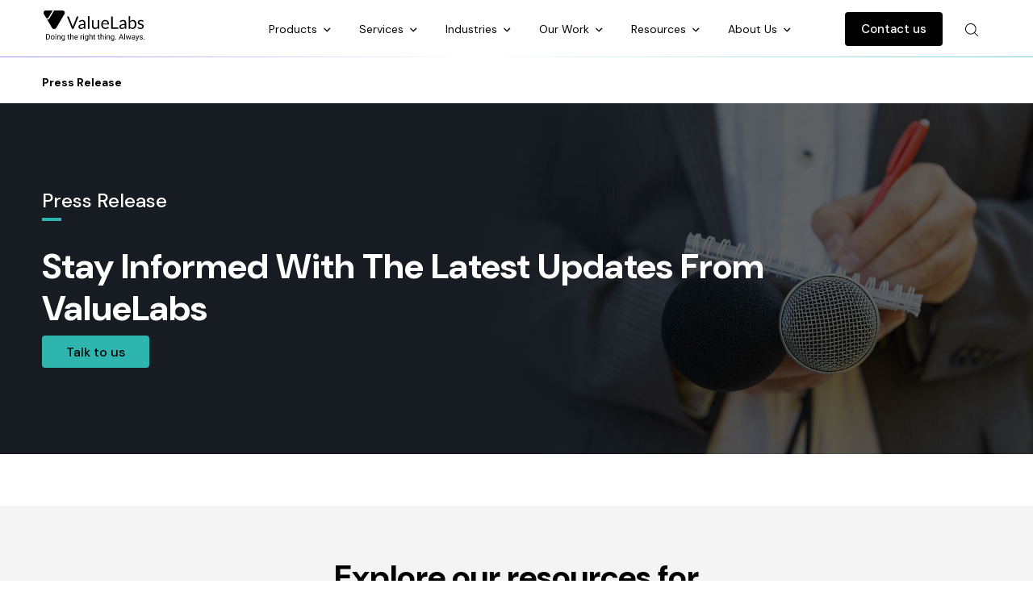

--- FILE ---
content_type: text/html; charset=UTF-8
request_url: https://www.valuelabs.com/press-release/
body_size: 14530
content:
<!DOCTYPE html>
<html dir="ltr" lang="en-US" prefix="og: https://ogp.me/ns#">
    <head>
        
        <meta charset="utf-8">
        <meta name="keywords" content="ValueLabs">
        <meta name="author" content="ValueLabs">
        <meta http-equiv="X-UA-Compatible" content="IE=edge" />
        <meta name="viewport" content="width=device-width, initial-scale=1, shrink-to-fit=no">   
        <link rel="stylesheet" href="https://cdn.jsdelivr.net/npm/bootstrap@5.3.3/dist/css/bootstrap.min.css"  type="text/css">
        <link rel="icon" href="https://www.valuelabs.com/wp-content/themes/corp/assests/images/favicon-1.ico" sizes="32x32" />
        <link rel="icon" href="https://www.valuelabs.com/wp-content/themes/corp/assests/images/favicon-1.ico" sizes="192x192" />
        <link rel="apple-touch-icon" href="https://www.valuelabs.com/wp-content/themes/corp/assests/images/favicon-1.ico" />
        <meta name="msapplication-TileImage" content="https://www.valuelabs.com/wp-content/themes/corp/assests/images/favicon-1.ico" />
        <link href="https://www.valuelabs.com/wp-content/themes/corp/assests/css/cookieconsent.css" rel="stylesheet" type="text/css">
        <link rel="stylesheet" href="https://www.valuelabs.com/wp-content/themes/corp/assests/css/slider.css">
        <link rel="stylesheet" href="https://cdnjs.cloudflare.com/ajax/libs/slick-carousel/1.9.0/slick.min.css">
        <link rel="stylesheet" href="https://cdnjs.cloudflare.com/ajax/libs/slick-carousel/1.9.0/slick-theme.min.css">
        <!-- <link href="https://fonts.googleapis.com/css2?family=Roboto:wght@300;400;500;700;900&display=swap" rel="stylesheet"> -->
        <link href="https://fonts.googleapis.com/css2?family=DM+Sans:ital,opsz,wght@0,9..40,100..1000;1,9..40,100..1000&display=swap" rel="stylesheet">
        <!-- <link href="https://fonts.googleapis.com/css2?family=Domine:wght@400;500;600;700&display=swap" rel="stylesheet"> -->
        <!-- <link href="https://www.valuelabs.com/wp-content/themes/corp/assests/css/style.css?v=1.2" rel="stylesheet" type="text/css"> -->
        <link href="https://www.valuelabs.com/wp-content/themes/corp/assests/css/style.css?ver=1769687597" rel="stylesheet" type="text/css">
        <script type="text/javascript">
            var ajaxurl = "https://www.valuelabs.com/wp-admin/admin-ajax.php";
            var home_url = "https://www.valuelabs.com";
        </script>
        <!-- Url HTML code Redirect to 404 page -->
        <script>
        (function() {
            // Get the full query string
            var query = window.location.search;

            // Decode multiple times (in case of double encoding)
            var decoded1 = decodeURIComponent(query);
            var decoded2;
            try {
                decoded2 = decodeURIComponent(decoded1);
            } catch (e) {
                decoded2 = decoded1;
            }

            // Combine all variants for checking
            var combined = (query + " " + decoded1 + " " + decoded2).toLowerCase();

            // Regex patterns that indicate HTML or script injection
            var pattern = /(%3c|%3e|<|>|<script|<\/script|javascript:|onerror|onload|onmouse|onfocus|localhost)/i;

            if (pattern.test(combined)) {
                // Redirect to 404 page
                window.location.href = '/404';
            }
        })();
        </script>
                	<style>img:is([sizes="auto" i], [sizes^="auto," i]) { contain-intrinsic-size: 3000px 1500px }</style>
	
		<!-- All in One SEO Pro 4.8.8 - aioseo.com -->
		<title>Press Releases - ValueLabs</title>
	<meta name="robots" content="max-image-preview:large" />
	<link rel="canonical" href="https://www.valuelabs.com/press-release/" />
	<meta name="generator" content="All in One SEO Pro (AIOSEO) 4.8.8" />
		<meta property="og:locale" content="en_US" />
		<meta property="og:site_name" content="ValueLabs - Digital Technology Solutions | IT Consulting Services" />
		<meta property="og:type" content="article" />
		<meta property="og:title" content="Press Releases - ValueLabs" />
		<meta property="og:url" content="https://www.valuelabs.com/press-release/" />
		<meta property="og:image" content="https://www.valuelabs.com/wp-content/plugins/wp-posts-blocks/images/navbar/valuelabs-logo-white.svg" />
		<meta property="og:image:secure_url" content="https://www.valuelabs.com/wp-content/plugins/wp-posts-blocks/images/navbar/valuelabs-logo-white.svg" />
		<meta property="article:published_time" content="2022-08-24T05:44:03+00:00" />
		<meta property="article:modified_time" content="2024-12-24T07:29:48+00:00" />
		<meta name="twitter:card" content="summary" />
		<meta name="twitter:title" content="Press Releases - ValueLabs" />
		<meta name="twitter:image" content="https://www.valuelabs.com/wp-content/plugins/wp-posts-blocks/images/navbar/valuelabs-logo-white.svg" />
		<script type="application/ld+json" class="aioseo-schema">
			{"@context":"https:\/\/schema.org","@graph":[{"@type":"BreadcrumbList","@id":"https:\/\/www.valuelabs.com\/press-release\/#breadcrumblist","itemListElement":[{"@type":"ListItem","@id":"https:\/\/www.valuelabs.com\/press-release\/#listItem","position":1,"name":"Press Releases"}]},{"@type":"Organization","@id":"https:\/\/www.valuelabs.com\/#organization","name":"ValueLabs","description":"Digital Technology Solutions | IT Consulting Services","url":"https:\/\/www.valuelabs.com\/"},{"@type":"WebPage","@id":"https:\/\/www.valuelabs.com\/press-release\/#webpage","url":"https:\/\/www.valuelabs.com\/press-release\/","name":"Press Releases - ValueLabs","inLanguage":"en-US","isPartOf":{"@id":"https:\/\/www.valuelabs.com\/#website"},"breadcrumb":{"@id":"https:\/\/www.valuelabs.com\/press-release\/#breadcrumblist"},"datePublished":"2022-08-24T05:44:03+00:00","dateModified":"2024-12-24T07:29:48+00:00"},{"@type":"WebSite","@id":"https:\/\/www.valuelabs.com\/#website","url":"https:\/\/www.valuelabs.com\/","name":"ValueLabs","description":"Digital Technology Solutions | IT Consulting Services","inLanguage":"en-US","publisher":{"@id":"https:\/\/www.valuelabs.com\/#organization"}}]}
		</script>
		<!-- All in One SEO Pro -->

<style id='classic-theme-styles-inline-css' type='text/css'>
/*! This file is auto-generated */
.wp-block-button__link{color:#fff;background-color:#32373c;border-radius:9999px;box-shadow:none;text-decoration:none;padding:calc(.667em + 2px) calc(1.333em + 2px);font-size:1.125em}.wp-block-file__button{background:#32373c;color:#fff;text-decoration:none}
</style>
<script type="text/javascript" src="https://www.valuelabs.com/wp-includes/js/jquery/jquery.min.js?ver=3.7.1" id="jquery-core-js"></script>
<script type="text/javascript" src="https://www.valuelabs.com/wp-content/plugins/flowpaper-lite-pdf-flipbook/assets/lity/lity.min.js" id="lity-js-js"></script>

        <!-- Global site tag (gtag.js) - Google Analytics -->
<script async src="https://www.googletagmanager.com/gtag/js?id=UA-363975-1"></script>
<script>
  window.dataLayer = window.dataLayer || [];
  function gtag(){dataLayer.push(arguments);}
  gtag('js', new Date());
  gtag('config', 'UA-363975-1');
</script>
<!-- LinkedIn Insight Tag: -->
<script type="text/javascript">
        _linkedin_partner_id = "289675";
        window._linkedin_data_partner_ids = window._linkedin_data_partner_ids || [];
        window._linkedin_data_partner_ids.push(_linkedin_partner_id);
        </script>
        <script type="text/javascript">
        (function(l) {
        if (!l){window.lintrk = function(a,b){window.lintrk.q.push([a,b])};
        window.lintrk.q=[]}
        var s = document.getElementsByTagName("script")[0];
        var b = document.createElement("script");
        b.type = "text/javascript";b.async = true;
        b.src = "https://snap.licdn.com/li.lms-analytics/insight.min.js";
        s.parentNode.insertBefore(b, s);})(window.lintrk);
        </script>
<noscript>
    <img height="1" width="1" style="display:none;" alt="" src="https://px.ads.linkedin.com/collect/?pid=289675&fmt=gif" />
</noscript>
<!-- Facebook Pixel Code -->
<script>
    !function(f,b,e,v,n,t,s)
    {if(f.fbq)return;n=f.fbq=function(){n.callMethod?
    n.callMethod.apply(n,arguments):n.queue.push(arguments)};
    if(!f._fbq)f._fbq=n;n.push=n;n.loaded=!0;n.version='2.0';
    n.queue=[];t=b.createElement(e);t.async=!0;
    t.src=v;s=b.getElementsByTagName(e)[0];
    s.parentNode.insertBefore(t,s)}(window,document,'script',
    'https://connect.facebook.net/en_US/fbevents.js');
    fbq('init', '449138982522047');
    fbq('track', 'PageView');
</script>
<noscript>
    <img height="1" width="1"src="https://www.facebook.com/tr?id=449138982522047&ev=PageView&noscript=1"/>
</noscript>
<!-- End Facebook Pixel Code -->

<!-- Google Tag Manager -->
<script>(function(w,d,s,l,i){w[l]=w[l]||[];w[l].push({'gtm.start':
new Date().getTime(),event:'gtm.js'});var f=d.getElementsByTagName(s)[0],
j=d.createElement(s),dl=l!='dataLayer'?'&l='+l:'';j.async=true;j.src=
'https://www.googletagmanager.com/gtm.js?id='+i+dl;f.parentNode.insertBefore(j,f);
})(window,document,'script','dataLayer','GTM-5QN9DV7');</script>
<!-- End Google Tag Manager -->        
    </head><body>
    <!-- Google Tag Manager (noscript) -->
<noscript><iframe src="https://www.googletagmanager.com/ns.html?id=GTM-5QN9DV7"
height="0" width="0" style="display:none;visibility:hidden"></iframe></noscript>
<!-- End Google Tag Manager (noscript) -->

<!-- influ2 tracking code -->
<script async src="https://www.influ2.com/tracker?clid=dfb6aa9d-8601-4443-8fbe-e2bb118478cc"></script> 
<nav class="navbar navbar-expand-lg fixed-top navbar-dark justify-content-center main-header py-0" id="maintop-nav">
    <div class="container">
        <a class="navbar-brand" href="https://www.valuelabs.com">
            <img src="https://www.valuelabs.com/wp-content/plugins/wp-posts-blocks/images/navbar/valuelabs-logo-black.svg" width="130" height="43" alt="ValueLabs logo">
            <!-- <div class="doing-right">Doing the right thing. Always.</div> -->
        </a>
        <div class="d-flex align-items-center">
            <button class="navbar-toggler" type="button" data-bs-toggle="offcanvas" data-bs-target="#offcanvasNavbar" aria-controls="offcanvasNavbar" aria-label="Toggle navigation">
                <span class="navbar-toggler-icon"><img src="https://www.valuelabs.com/wp-content/plugins/wp-posts-blocks/images/navbar/header-menu-mobile-icon.svg" alt="mobile menu icon" width="28" height="28"></span>
            </button>
            <a class="nav-link search-toggler search-toggle mx-3 d-lg-none d-block"><img src="https://www.valuelabs.com/wp-content/plugins/wp-posts-blocks/images/navbar/search-icon.svg" alt="search icon" width="16" height="16"></a>
        </div>
         
        <div class="offcanvas offcanvas-end" tabindex="-1" id="offcanvasNavbar" aria-labelledby="offcanvasNavbarLabel">
                <div class="offcanvas-header">
                    <button type="button" class="btn-close" data-bs-dismiss="offcanvas" aria-label="Close"></button>
                </div>
                <div class="offcanvas-body">
                <ul class="navbar-nav ms-auto">
                    <!-- <li class="nav-item"><a class="nav-link" href="https://www.valuelabs.com/aide-platform/ "> AiDE<sup>®</sup></a></li> -->

                    <!-- Products -->
                    <li class="nav-item dropdown has-megamenu productsdropdownmenu">
                        <div class="nav-dropdown-arrow"></div>
                        <a class="nav-link dropdown-toggle" href="#" data-bs-toggle="static"> Products </a>                    
                        <div class="dropdown-menu megamenu gradient-border" role="menu">
                            <div class="d-flex">
                                 
                                        <div class="col-megamenu w-100">
                                            <div class="row">
                                                <div class="col-lg-3">
                                                    <a href="https://www.valuelabs.com/products/" class="text-decoration-none link-color hover-tb">
                                                        <h6 class="title text-black mb-0" style="line-height: 160%;">Discover AiDE Products</h6>
                                                        <div style="height: 109px;width:200px; background-size: contain;margin:16px 0 8px 0; background-repeat: no-repeat; background-image: url(https://d1k5qim9574h9e.cloudfront.net/wp-content/uploads/2025/04/products-img.png)">
                                                        </div>
                                                        <div>
                                                            <span class="prod-explore">Explore more
                                                                <span class="arrowlink1"></span>
                                                            </span>
                                                        </div> 
                                                    </a>
                                                </div>
                                                <div class="col-lg-9">
                                                    <div class="products-menuSubItem">
                                                                                                    <div class="product-subItems">
                                                        <h6 class="title d-flex align-items-center mb-28">
                                                            <a href="/products/experience/">Experience</a>
                                                        </h6>
                                                        <ul class="list-unstyled">
                                                                                                                                    <li class="m-0"><a href="https://www.valuelabs.com/products/experience/aide-chat/">AiDE Chat</a></li>
                                                                                                                                    <li class="m-0"><a href="https://www.valuelabs.com/products/experience/aide-ux/">AiDE UX</a></li>
                                                                                                                    </ul>
                                                    </div>
                                                                                                                <div class="product-subItems">
                                                        <h6 class="title d-flex align-items-center mb-28">
                                                            <a href="/products/analytics/">Analytics</a>
                                                        </h6>
                                                        <ul class="list-unstyled">
                                                                                                                                    <li class="m-0"><a href="https://www.valuelabs.com/products/analytics/aide-data/">AiDE Data</a></li>
                                                                                                                                    <li class="m-0"><a href="https://www.valuelabs.com/products/analytics/aide-reporting/">AiDE Reporting</a></li>
                                                                                                                                    <li class="m-0"><a href="https://www.valuelabs.com/products/analytics/aide-conversational-insights/">AiDE Conversational Insights</a></li>
                                                                                                                    </ul>
                                                    </div>
                                                                                                                <div class="product-subItems">
                                                        <h6 class="title d-flex align-items-center mb-28">
                                                            <a href="/products/security/">Security</a>
                                                        </h6>
                                                        <ul class="list-unstyled">
                                                                                                                                    <li class="m-0"><a href="https://www.valuelabs.com/products/security/aide-shield/">AiDE Shield</a></li>
                                                                                                                                    <li class="m-0"><a href="https://www.valuelabs.com/products/security/aide-aware/">AiDE Aware</a></li>
                                                                                                                    </ul>
                                                    </div>
                                                                                                                <div class="product-subItems">
                                                        <h6 class="title d-flex align-items-center mb-28">
                                                            <a href="/products/operations/">Operations</a>
                                                        </h6>
                                                        <ul class="list-unstyled">
                                                                                                                                    <li class="m-0"><a href="https://www.valuelabs.com/products/operations/aide-customer-support/">AiDE Customer Support</a></li>
                                                                                                                                    <li class="m-0"><a href="https://www.valuelabs.com/products/operations/aide-academy/">AiDE Academy</a></li>
                                                                                                                    </ul>
                                                    </div>
                                                                                                                </div>  
                                                </div>
                                            </div>
                                        </div>  <!-- col-megamenu.// -->
                            </div>
                        </div> <!-- dropdown-mega-menu.// -->
                    </li>


                                                <li class="nav-item dropdown has-megamenu servicesdropdownmenu">
                                <div class="nav-dropdown-arrow"></div>
                                <a class="nav-link dropdown-toggle" href="#" data-bs-toggle="static"> Services  </a>
                                <div class="dropdown-menu megamenu gradient-border" role="menu">
                                    <div class="container px-0">
                                        <div class="">
                                            <div class="col-12 px-0">
                                                <div class="col-megamenu">
                                                    <a href="https://www.valuelabs.com/services/" class="text-decoration-none link-color hover-tb">	
                                                        <h2 class="title text-black mb-0 pb-0">
                                                            Powered By Agentic AI                                                        </h2>
                                                    </a>
                                                    <hr class="hr-space">
                                                    <div class="d-flex justify-content-between m-flex">
                                                <div class="col-lg-8">
                                                        <div class="row service-subnav">
                                                        <h6 class="title subnav text-black mb-28">
                                                            <a href="https://www.valuelabs.com/services/">
                                                                Agentic AI Services                                                            </a>
                                                        </h6>
                                                                                                                    <div class="col-lg-6">
                                                                                                                                    <h6 class="title d-flex align-items-center service-title">
                                                                                                                                                <a href="https://www.valuelabs.com/services/product-development/">Product Development</a>                                                                        </h6>
                                                                                                                                                                                                    </div>
                                                                                                                        <div class="col-lg-6">
                                                                                                                                    <h6 class="title d-flex align-items-center service-title">
                                                                                                                                                <a href="https://www.valuelabs.com/services/cybersecurity/">Cybersecurity</a>                                                                        </h6>
                                                                                                                                                                                                    </div>
                                                                                                                        <div class="col-lg-6">
                                                                                                                                    <h6 class="title d-flex align-items-center service-title">
                                                                                                                                                <a href="https://www.valuelabs.com/services/quality-engineering-consulting/">Quality Engineering</a>                                                                        </h6>
                                                                                                                                                                                                    </div>
                                                                                                                        <div class="col-lg-6">
                                                                                                                                    <h6 class="title d-flex align-items-center service-title">
                                                                                                                                                <a href="https://www.valuelabs.com/services/data-analytics/">Data & Analytics</a>                                                                        </h6>
                                                                                                                                                                                                    </div>
                                                                                                                        <div class="col-lg-6">
                                                                                                                                    <h6 class="title d-flex align-items-center service-title">
                                                                                                                                                <a href="https://www.valuelabs.com/services/operations/">Operations</a>                                                                        </h6>
                                                                                                                                                                                                    </div>
                                                                                                                        <div class="col-lg-6">
                                                                                                                                    <h6 class="title d-flex align-items-center service-title">
                                                                                                                                                <a href="https://www.valuelabs.com/services/mobile-enterprise-applications/">Mobile & Enterprise Apps</a>                                                                        </h6>
                                                                                                                                                                                                    </div>
                                                                                                                </div>
                                                    </div>
                                                    <div class="col-lg-1 m-hine" style="border-left: 1px solid #cccccc; width: 1px !important; height: 135px;margin-top: 25px;margin-right:30px">
                                                    </div>
                                                    <div class="col-lg-4">
                                                         
                                                            <h6 class="title V-AI-Cons-nav text-black mb-28">
                                                                <a href="https://www.valuelabs.com/industries/">
                                                                    Vertical AI Consulting                                                                </a>
                                                            </h6>
                                                                                                                        <div class="col-lg-12">
                                                                                                                                    <h6 class="title d-flex align-items-center service-title">
                                                                                                                                                <a href="https://www.valuelabs.com/industries/healthcare/">Health Care & Life Sciences</a>                                                                        </h6>
                                                                                                                                                                                                            <h6 class="title d-flex align-items-center service-title">
                                                                                                                                                <a href="https://www.valuelabs.com/industries/insurance-it-services-and-solutions/">Insurance</a>                                                                    </h6>
                                                                                                                                                                                            </div>
                                                                                                                        <div class="col-lg-12">
                                                                                                                                    <h6 class="title d-flex align-items-center service-title">
                                                                                                                                                <a href="https://www.valuelabs.com/industries/travel-technology-solutions/">Travel & Hospitality</a>                                                                        </h6>
                                                                                                                                                                                                            <h6 class="title d-flex align-items-center service-title">
                                                                                                                                                <a href="https://www.valuelabs.com/industries/education-technology-services/">Education</a>                                                                    </h6>
                                                                                                                                                                                            </div>
                                                             
                                                    </div>
                                                    </div>
                                                </div>  <!-- col-megamenu.// -->
                                            </div><!-- end col-3 --> 
                                        </div><!-- end row --> 
                                    </div>
                                </div> <!-- dropdown-mega-menu.// -->
                            </li>
                                        <!-- Services -->
                     
                                        <!-- <li class="nav-item">
                        <a class="nav-link" href="https://www.valuelabs.com/products/">Solutions</a>
                    </li> -->
                                                            <!-- solutions -->

                    <!-- Industries -->
                    <li class="nav-item dropdown has-megamenu industriesdropdownmenu">
                    <div class="nav-dropdown-arrow"></div>
                        <a class="nav-link dropdown-toggle" href="#" data-bs-toggle="static">Industries </a>
                        <div class="dropdown-menu megamenu gradient-border" role="menu">
                            <div class="d-flex">
                                 
                                        <div class="col-megamenu w-100">
                                            <a href="https://www.valuelabs.com/industries/" class="text-decoration-none link-color hover-tb">
                                                <h2 class="title text-black mb-0">All Industries                                                    <span class="fs-14 ms-2 link-color hover-tb">Vertical AI Consulting across industries                                                        <span class="arrowlink"></span>
                                                    </span>
                                                </h2>
                                            </a>
                                            <hr class="hr-space">
                                            <ul class="ul-column">
                                                                                                            <li>
                                                                <a href="https://www.valuelabs.com/industries/healthcare/" class="d-flex">
                                                                    Healthcare &amp; Life Sciences                                                                </a>
                                                            </li>
                                                                                                                        <li>
                                                                <a href="https://www.valuelabs.com/industries/retail-and-ecommerce-services/" class="d-flex">
                                                                    Retail &amp; E-commerce                                                                </a>
                                                            </li>
                                                                                                                        <li>
                                                                <a href="https://www.valuelabs.com/industries/media-entertainment-software-solutions/" class="d-flex">
                                                                    Telco, Media &amp; Entertainment                                                                </a>
                                                            </li>
                                                                                                                        <li>
                                                                <a href="https://www.valuelabs.com/industries/banking-financial-services/" class="d-flex">
                                                                    Banking &amp; Financial Services                                                                </a>
                                                            </li>
                                                                                                                        <li>
                                                                <a href="https://www.valuelabs.com/industries/travel-technology-solutions/" class="d-flex">
                                                                    Travel &amp; Hospitality                                                                </a>
                                                            </li>
                                                                                                                        <li>
                                                                <a href="https://www.valuelabs.com/industries/private-equity-firms/" class="d-flex">
                                                                    Private Equity Firms                                                                </a>
                                                            </li>
                                                                                                                        <li>
                                                                <a href="https://www.valuelabs.com/industries/insurance-it-services-and-solutions/" class="d-flex">
                                                                    Insurance                                                                </a>
                                                            </li>
                                                                                                                        <li>
                                                                <a href="https://www.valuelabs.com/industries/education-technology-services/" class="d-flex">
                                                                    Education                                                                </a>
                                                            </li>
                                                                                                                        <li>
                                                                <a href="https://www.valuelabs.com/industries/high-tech-it-services-and-solutions/" class="d-flex">
                                                                    High-Tech                                                                </a>
                                                            </li>
                                                                                                        </ul>
                                        </div>  <!-- col-megamenu.// -->
                                     
                            </div>
                        </div> <!-- dropdown-mega-menu.// -->
                    </li>
                    <!-- Our Work -->
                    <!-- <li class="nav-item">
                        <a class="nav-link nav_our_work menu-fix" href="https://www.valuelabs.com/our-work-old/">Our Work</a>
                    </li> -->

                    <li class="nav-item dropdown has-megamenu ourworkdropdownmenu">
                        <div class="nav-dropdown-arrow"></div>
                        <a class="nav-link dropdown-toggle" href="#" data-bs-toggle="static">Our Work </a>
                        <div class="dropdown-menu megamenu gradient-border" role="menu">
                            <div class="d-flex">
                                        <div class="col-megamenu w-100">
                                            <a href="https://www.valuelabs.com/our-work/" class="text-decoration-none link-color hover-tb">
                                            <h2 class="title text-black">Our Work                                                <span class="fs-14 ms-2 link-color hover-tb">                                                    <!--span class="arrowlink"></span--> </span></h2></a>
                                            <hr class="about-hrMenu">
                                            <ul class="ul-column">
                                                <li>
                                                    <a href="https://www.valuelabs.com/success-stories/" class="d-flex">
                                                        Success Stories
                                                    </a>
                                                </li>
                                                <li>
                                                    <a href="https://www.valuelabs.com/aide-impact/" class="d-flex">
                                                    AiDE Impact
                                                    </a>
                                                </li>
                                                                                                
                                            </ul>
                                        </div>  <!-- col-megamenu.// -->
                            </div>
                        </div> <!-- dropdown-mega-menu.// -->
                    </li>
                    
                    <!-- Resources -->
                    <li class="nav-item dropdown has-megamenu resourcesdropdownmenu">
                    <div class="nav-dropdown-arrow"></div>
                        <a class="nav-link dropdown-toggle" href="#" data-bs-toggle="static">Resources </a>
                        <div class="dropdown-menu megamenu gradient-border" role="menu">
                            <div class="container">
                                <div class="row g-3">
                                    <div class="col-12">
                                        <div class="col-megamenu">
                                            <a href="https://www.valuelabs.com/resources/" class="text-decoration-none link-color hover-tb">
                                                <h2 class="title text-black">All Resources 
                                                    <span class="fs-14 ms-2 link-color hover-tb">Explore our vast array of valuable resources                                                        <span class="arrowlink"></span></span>
                                                </h2></a>
                                            <hr>
                                            <div class="row">
                                                                                                    <div class="col-lg-5">
                                                        <h6 class="title d-flex align-items-center mb-28">
                                                            <!-- <img src="https://d1k5qim9574h9e.cloudfront.net/wp-content/uploads/2022/11/pd-nav-icon.svg" class="me-2" alt="Resource Type">-->Resource Type</h6>
                                                        
                                                        <div class="menu-resource-type-container"><ul id="menu-resource-type" class="list-unstyled ul-column"><li id="menu-item-3876" class="menu-item menu-item-type-post_type menu-item-object-page menu-item-3876"><a href="https://www.valuelabs.com/resources/articles/">Articles</a></li>
<li id="menu-item-3877" class="menu-item menu-item-type-post_type menu-item-object-page menu-item-3877"><a href="https://www.valuelabs.com/resources/blog/">Blogs</a></li>
<li id="menu-item-3878" class="menu-item menu-item-type-post_type menu-item-object-page menu-item-3878"><a href="https://www.valuelabs.com/resources/podcast/">Podcasts</a></li>
<li id="menu-item-3879" class="menu-item menu-item-type-post_type menu-item-object-page menu-item-3879"><a href="https://www.valuelabs.com/resources/whitepapers/">White Papers</a></li>
<li id="menu-item-4198" class="menu-item menu-item-type-post_type menu-item-object-page current-menu-item page_item page-item-813 current_page_item menu-item-4198"><a href="https://www.valuelabs.com/press-release/" aria-current="page">Press Releases</a></li>
<li id="menu-item-27571" class="menu-item menu-item-type-post_type menu-item-object-page menu-item-27571"><a href="https://www.valuelabs.com/events-and-webinars/">Events</a></li>
<li id="menu-item-4200" class="menu-item menu-item-type-post_type menu-item-object-page menu-item-4200"><a href="https://www.valuelabs.com/faqs/">FAQs</a></li>
<li id="menu-item-25698" class="menu-item menu-item-type-post_type menu-item-object-page menu-item-25698"><a href="https://www.valuelabs.com/resources/datasheets/">Datasheets</a></li>
<li id="menu-item-26142" class="menu-item menu-item-type-post_type menu-item-object-page menu-item-26142"><a href="https://www.valuelabs.com/glossary/">Glossary</a></li>
<li id="menu-item-27307" class="menu-item menu-item-type-post_type menu-item-object-reports menu-item-27307"><a href="https://www.valuelabs.com/resources/reports/cybersecurity-threat-reports/">Reports</a></li>
</ul></div>                                                    </div>
                                                                                                    <div class="col-lg-7">
                                                    <div class="fw-bold mb-28">Featured Insights</div>
                                                    <a href="https://www.valuelabs.com/resources/articles/a-z-of-agentic-ai/" class="text-decoration-none"> 
                                                        <div class="d-flex align-items-center">
                                                            <div class="nav-resour-header-img">
                                                                <img src="https://d1k5qim9574h9e.cloudfront.net/wp-content/uploads/2025/08/A-to-Z-Agentic-AI-ValueLabs.jpg" alt="A – Z of Agentic AI " class="img-fluid">
                                                            </div>
                                                            <div class="flex-grow-1 ms-3">
                                                                <div class="fs-14 text-444 small-line-left">Articles</div>
                                                                <div class="fw-bold text-black mb-2">A – Z of Agentic AI </div>
                                                                <p class="fs-14 link-color hover-tb">Read more</p>
                                                            </div>
                                                        </div>
                                                    </a>
                                                </div>
                                            </div>
                                        </div>  <!-- col-megamenu.// -->
                                    </div><!-- end col-3 --> 
                                </div><!-- end row --> 
                            </div>
                        </div> <!-- dropdown-mega-menu.// -->
                    </li>                
                    <!-- <li class="nav-item"><a class="nav-link" href="https://www.valuelabs.com/events-and-webinars/">Events</a></li> -->
                    <!-- about us -->
                    <li class="nav-item dropdown has-megamenu aboutdropdownmenu">
                        <div class="nav-dropdown-arrow"></div>
                        <a class="nav-link dropdown-toggle" href="#" data-bs-toggle="static">About Us </a>
                        <div class="dropdown-menu megamenu gradient-border" role="menu">
                            <div class="d-flex">
                                        <div class="col-megamenu w-100">
                                            <a href="https://www.valuelabs.com/about-us/" class="text-decoration-none link-color hover-tb">
                                            <h2 class="title text-black">About Us                                                <span class="fs-14 ms-2 link-color hover-tb">Doing the right thing. Always.                                                    <span class="arrowlink"></span> </span></h2></a>
                                            <hr class="about-hrMenu">
                                            <ul class="ul-column">
                                                                                                    <li>
                                                        <a href="https://www.valuelabs.com/aide-platform/" class="d-flex">
                                                            AiDE<sup>®</sup>                                                        </a>
                                                    </li>
                                                                                                        <li>
                                                        <a href="https://www.valuelabs.com/careers/" class="d-flex">
                                                            Careers                                                        </a>
                                                    </li>
                                                                                                        <li>
                                                        <a href="/leadership/" class="d-flex">
                                                            Leadership                                                        </a>
                                                    </li>
                                                                                                        <li>
                                                        <a href="/life-at-valuelabs/" class="d-flex">
                                                            Life at ValueLabs                                                        </a>
                                                    </li>
                                                                                                        <li>
                                                        <a href="/innovation/" class="d-flex">
                                                            Innovation                                                        </a>
                                                    </li>
                                                                                                        <li>
                                                        <a href="/partners/" class="d-flex">
                                                            Partners                                                        </a>
                                                    </li>
                                                                                                        <li>
                                                        <a href="/philosophy/" class="d-flex">
                                                            The ValueLabs Stack                                                        </a>
                                                    </li>
                                                                                                        <li>
                                                        <a href="/locations/" class="d-flex">
                                                            Locations                                                        </a>
                                                    </li>
                                                                                                        
                                            </ul>
                                        </div>  <!-- col-megamenu.// -->
                            </div>
                        </div> <!-- dropdown-mega-menu.// -->
                    </li> 
                    <li class="nav-item"><a class="nav-link" href="https://www.valuelabs.com/contact-us/">Contact us</a></li>
                </ul>
                
                <div class="nav-search d-lg-block d-none">
                    <a class="nav-link ms-lg-3 pe-lg-3 search-toggle">
                        <img src="https://www.valuelabs.com/wp-content/plugins/wp-posts-blocks/images/navbar/search-icon.svg" alt="search icon" width="16" height="16">
                    </a>
                </div>
                
            </div>
		    
</div>
</nav>
<div id="qnimate" class="off search-toggle-bar">
    <div id="search" class="open">
        <div class="navbar-search">
            <div class="navbar-search-container container">
                <div class="h4 fw-normal mb-3 text-white">Search</div>
                <form action="https://www.valuelabs.com" method="GET" autocomplete="off" class="d-flex search-input">                    
                    <input type="text" class="search-text" placeholder="Enter search terms..." name="s"  id="term">
                    <button class="border-0 btn" type="submit">
                        <img src="https://www.valuelabs.com/wp-content/plugins/wp-posts-blocks/images/navbar/search-icon-black.svg" alt="">
                    </button>
                </form>
            </div>
        </div>
        <!-- <button data-widget="remove" id="removeClass" class="close" type="button">×</button>-->
    </div>
</div>
                <!--Page Breadcrumb-->
    <div class="container-fluid shadow-sm bg-white top-breadc sticky-top page">
        <div class="container">
            <div class="d-flex justify-content-between flex-wrap align-items-end">
                                    <div aria-label="breadcrumb">
                        <ol class="breadcrumb arr-right m-0">
                                                                            <li class="breadcrumb-item fs-14 active">Press Release</li>
                                                        </ol>
                    </div>
                                            </div>
        </div>
    </div>
    

    <!--Video banner section-->
    <div class="video-wrap bg-black img-banner position-relative overflow-hidden w-100">
        <picture>
            <img decoding="async" class="img-fluid img-bg wrap-inner h-100 w-100 position-absolute top-0 start-0"
                 src="https://d1k5qim9574h9e.cloudfront.net/wp-content/uploads/2023/06/press-release-landing-page.jpg" alt="Press Release">
        </picture>
        <div class="d-flex flex-column w-100 justify-content-center align-items-center position-absolute h-100 video-btn top-0 start-0 left-0">
            <div class="container">
                <div class="row justify-content-between">
					<div class="col-lg-10">
						<div class="text-white h4 page-title small-line-left fw-medium">Press Release</div>
						<h1>Stay Informed With The Latest Updates From ValueLabs</h1>
                                            <a href="https://www.valuelabs.com/contact-us/" class="btn-kapel-white">Talk to us</a>
                    					</div>
                </div>
            </div>
        </div>
    </div>


<!-- Spotlight Section -->
<div class="container-fluid py-100 cs-section spotlight-inner">
    <div class="container">
        </div>


<!-- //filter section filter section -->
<div class="container-fluid py-100 bg-grey">
    <div class="container">
        <div class="row justify-content-center">
            <div class="col-lg-10 col-xl-6">
                <div class="fw-bold text-center after-heading-line section-title display-6">Explore our resources for deeper insights</div>
                <input type="hidden" name="nonce" id="nonce" value="700887466b">
            </div>
        </div>
        <div class="d-flex w-100 location-tabs news-room-tab">
            <ul class="nav w-100 nav-pills mb-3 justify-content-center tabs-location" id="tabs-newsroom" role="tablist">
                <li class="nav-item" role="presentation">
                    <button class="nav-link active" id="news-room-tab" data-bs-toggle="pill" data-bs-target="#news-room" type="button" role="tab" aria-controls="news-room" aria-selected="true">Press Release</button>
                </li>
                <li class="nav-item" role="presentation">
                    <button class="nav-link" id="press-kit-tab" data-bs-toggle="pill" data-bs-target="#press-kit" type="button" role="tab" aria-controls="press-kit" aria-selected="false">Press Kit</button>
                </li>
            </ul>
        </div> 
        <div class="row">
            <div class="tab-content p-0" id="pressroom-tab">
                <!-- News and press rooom -->
                <div class="tab-pane mt-5 fade filter-section show active" id="news-room" role="tabpanel" aria-labelledby="news-room-tab" tabindex="0">
                    <div class="container">
                        <div class="row" style="display: none;">
                            <div class="col-lg-6 position-relative d-flex ">
                                <input type="text" id="post_title_list" class="searchTerm w-100 fs-18 ps-3 border-end-0" placeholder="Search Press Release..">
                                <button type="submit" id="search_button" class="searchButton border-start-0" autocomplete="off">
                                <img decoding="async" src="https://www.valuelabs.com/wp-content/themes/corp/assests/images/icon-feather-search.svg" alt="">
                                </button>
                            </div>
                            <div class="col-lg-2">
                                <select id="normal-select-1" placeholder-text="Locations" name="location_select" class="commonclass location_select">
                                    <option value="all" class="select-dropdown__list-item">All</option>
                                                                            <option value="67" class="select-dropdown__list-item">Australia</option>
                                                                            <option value="53" class="select-dropdown__list-item">Europe</option>
                                                                            <option value="66" class="select-dropdown__list-item">Global</option>
                                                                            <option value="72" class="select-dropdown__list-item">SEA</option>
                                                                            <option value="64" class="select-dropdown__list-item">US (Central)</option>
                                                                            <option value="69" class="select-dropdown__list-item">US (East)</option>
                                                                            <option value="70" class="select-dropdown__list-item">US (South)</option>
                                                                            <option value="68" class="select-dropdown__list-item">US West</option>
                                                                            <option value="74" class="select-dropdown__list-item">US-Midwest</option>
                                                                            <option value="71" class="select-dropdown__list-item">USA</option>
                                                                    </select>
                            </div>                            
                        </div>
                        <div class="d-flex flex-wrap flex-gap mt-40 justify-content-center" id="press_relese">
                                                                    <div class="bg-black column  d-flex flex-wrap resources-box rounded-1 position-relative w-100">
                                            <div class="img-title">
                                                <div class="resources-box-img position-relative overflow-hidden w-100 rounded-top">
                                                    <img decoding="async" src="https://d1k5qim9574h9e.cloudfront.net/wp-content/uploads/2026/01/ValueLabs-to-Continue-Growth-Journey-as-an-Independent-Founder_thumb.jpg" alt="ValueLabs to Continue Growth Journey as an Independent, Founder-Led Company" loading="lazy" class="img-fluid wrap-inner h-100 w-100 position-absolute hover-zoom top-0 start-0 opacity-75">
                                                                                                            <div class="fs-12 bg-grey rounded-pill py-2 px-4 bottom-0 position-absolute ms-32 mb-3 text-black">ValueLabs Editor</div>
                                                                                                    </div>
                                                <div class="px-32 py-4 d-flex flex-column align-content-between w-100">
                                                    <div class="d-flex justify-content-between mb-2">
                                                                                                                    <div class="gray-color fs-14">15 Jan 2026</div>
                                                                                                                <div class="gray-color fs-14">Press Release</div>
                                                    </div>
                                                    <div class="fs-18 text-white fw-bold lh-base small-line-left">ValueLabs to Continue Growth Journey as an Independent, Founder-Led Company</div>
                                                    <div class="gray-color"></div>
                                                </div>
                                            </div>
                                            <div class="d-flex align-self-end px-32 pb-4 w-100 align-content-end justify-content-between align-items-end">
                                                <a href="https://www.valuelabs.com/press-release/valuelabs-to-continue-growth-journey-as-an-independent-founder-led-company/" class="text-decoration-none kepal-color hover-white read-story" tabindex="0"> Read story </a>
                                            </div>
                                        </div>                                
                                                                        <div class="bg-black column  d-flex flex-wrap resources-box rounded-1 position-relative w-100">
                                            <div class="img-title">
                                                <div class="resources-box-img position-relative overflow-hidden w-100 rounded-top">
                                                    <img decoding="async" src="https://d1k5qim9574h9e.cloudfront.net/wp-content/uploads/2025/06/ValueLabs-Announces-Plans-to-Become-the-Enterprise-OS-of-the-AI-Agentic-Era-1.jpg" alt="ValueLabs Announces Plans to Become the Enterprise OS of the Agentic Era" loading="lazy" class="img-fluid wrap-inner h-100 w-100 position-absolute hover-zoom top-0 start-0 opacity-75">
                                                                                                            <div class="fs-12 bg-grey rounded-pill py-2 px-4 bottom-0 position-absolute ms-32 mb-3 text-black">ValueLabs Editor</div>
                                                                                                    </div>
                                                <div class="px-32 py-4 d-flex flex-column align-content-between w-100">
                                                    <div class="d-flex justify-content-between mb-2">
                                                                                                                    <div class="gray-color fs-14">16 Jun 2025</div>
                                                                                                                <div class="gray-color fs-14">Press Release</div>
                                                    </div>
                                                    <div class="fs-18 text-white fw-bold lh-base small-line-left">ValueLabs Announces Plans to Become the Enterprise OS of the Agentic Era</div>
                                                    <div class="gray-color"></div>
                                                </div>
                                            </div>
                                            <div class="d-flex align-self-end px-32 pb-4 w-100 align-content-end justify-content-between align-items-end">
                                                <a href="https://www.valuelabs.com/press-release/valuelabs-announces-plans-to-become-the-enterprise-os-of-the-agentic-era/" class="text-decoration-none kepal-color hover-white read-story" tabindex="0"> Read story </a>
                                            </div>
                                        </div>                                
                                                                        <div class="bg-black column  d-flex flex-wrap resources-box rounded-1 position-relative w-100">
                                            <div class="img-title">
                                                <div class="resources-box-img position-relative overflow-hidden w-100 rounded-top">
                                                    <img decoding="async" src="https://d1k5qim9574h9e.cloudfront.net/wp-content/uploads/2025/06/ValueLabs-Announces-Strategic-Pivot-Exclusively-Offering-Outcome-1.jpg" alt="ValueLabs Announces Strategic Pivot Exclusively Offering Outcome-Based Engagements Globally" loading="lazy" class="img-fluid wrap-inner h-100 w-100 position-absolute hover-zoom top-0 start-0 opacity-75">
                                                                                                            <div class="fs-12 bg-grey rounded-pill py-2 px-4 bottom-0 position-absolute ms-32 mb-3 text-black">ValueLabs Editor</div>
                                                                                                    </div>
                                                <div class="px-32 py-4 d-flex flex-column align-content-between w-100">
                                                    <div class="d-flex justify-content-between mb-2">
                                                                                                                    <div class="gray-color fs-14">04 Jun 2025</div>
                                                                                                                <div class="gray-color fs-14">Press Release</div>
                                                    </div>
                                                    <div class="fs-18 text-white fw-bold lh-base small-line-left">ValueLabs Announces Strategic Pivot Exclusively Offering Outcome-Based Engagements Globally</div>
                                                    <div class="gray-color"></div>
                                                </div>
                                            </div>
                                            <div class="d-flex align-self-end px-32 pb-4 w-100 align-content-end justify-content-between align-items-end">
                                                <a href="https://www.valuelabs.com/press-release/valuelabs-announces-strategic-pivot-exclusively-offering-outcome-based-engagements-globally/" class="text-decoration-none kepal-color hover-white read-story" tabindex="0"> Read story </a>
                                            </div>
                                        </div>                                
                                                        </div>
                        <div class="row">
                            <div class="col-12 text-center">                                
                                <a href="javascript:void(0);" id="LoadMore" class="btn-kapel-black mt-40">Load more</a>
                            </div>
                        </div>
                    </div>
                </div>
                <!--Press Kit -->
                <div class="tab-pane fade press-kit" id="press-kit" role="tabpanel" aria-labelledby="press-kit-tab" tabindex="0"> 
    <div class="container">
        <div class="d-flex mt-4 justify-content-between flex-wrap align-items-center">
            <div class="col-lg-8">
                <div class="h2 mb-0">Corporate Press kit</div>
            </div>
            <div class="col-lg-3">
                                <a class="btn btn-view btn-primary border-0 bg-kepal text-black black-h px-5" download data-bs-toggle="modal" href="#request-form" onClick='fireDownloadKit("https://d1k5qim9574h9e.cloudfront.net/wp-content/uploads/2022/06/AdobeStock_325290138_Preview.jpeg")' >Download Kit</a>
                            </div>
        </div>
        <div class="row w-100 my-4">
            <div class="col-lg-12">
                <div class="h4 text-444 content-left">ValueLabs Logo</div>
            </div>
        </div>

        <div class="d-flex flex-wrap flex-gap justify-content-center">
                            <div class="bg-white column shadow-sm d-flex flex-wrap resources-box rounded-1 position-relative w-100">
                    <div class="img-title p-4 w-100">
                        <div class="resources-box-img position-relative overflow-hidden w-100 rounded">
                            <img decoding="async" src="https://d1k5qim9574h9e.cloudfront.net/wp-content/uploads/2023/03/vl-icon-bg-white.gif" alt="valuelabs" loading="lazy" class="img-fluid wrap-inner h-100 w-100 position-absolute hover-zoom top-0 start-0">
                        </div> 
                    </div>
                    <hr>
                    <div class="d-flex flex-wrap align-self-end pt-0 p-4 w-100 align-content-end justify-content-between align-items-end">
                        <div class="btn-group" role="group" aria-label="Default button group">
                                                        <button  type="button" class="btn btn-outline-dark" style="font-weight: bold;" > GIF </button>
							<input type="hidden" value="https://d1k5qim9574h9e.cloudfront.net/wp-content/uploads/2023/03/vl-icon-bg-white.gif"  />
                                                        <button  type="button" class="btn btn-outline-dark"  > JPG </button>
							<input type="hidden" value="https://d1k5qim9574h9e.cloudfront.net/wp-content/uploads/2023/03/vl-icon-bg-white.jpg"  />
                                                        <button  type="button" class="btn btn-outline-dark"  > PNG </button>
							<input type="hidden" value="https://d1k5qim9574h9e.cloudfront.net/wp-content/uploads/2023/03/vl-icon-bg-white.png"  />
                                                        
                        </div> 
                        <hr class="option-line">
                        <a data-bs-toggle="modal" href="#request-form" class="text-decoration-none bg-kepal text-black w-100 text-center btn fs-18" tabindex="0" onClick="fireDownload(this)"> Download <img decoding="async" src="https://www.valuelabs.com/wp-content/plugins/wp-posts-blocks//images/download-icon.png" width="24" height="24" class="ms-2" alt="download"> </a>
                    </div>
                </div>
                            <div class="bg-white column shadow-sm d-flex flex-wrap resources-box rounded-1 position-relative w-100">
                    <div class="img-title p-4 w-100">
                        <div class="resources-box-img position-relative overflow-hidden w-100 rounded">
                            <img decoding="async" src="https://d1k5qim9574h9e.cloudfront.net/wp-content/uploads/2022/08/vl-icon-black.jpg" alt="valuelabs" loading="lazy" class="img-fluid wrap-inner h-100 w-100 position-absolute hover-zoom top-0 start-0">
                        </div> 
                    </div>
                    <hr>
                    <div class="d-flex flex-wrap align-self-end pt-0 p-4 w-100 align-content-end justify-content-between align-items-end">
                        <div class="btn-group" role="group" aria-label="Default button group">
                                                        <button  type="button" class="btn btn-outline-dark" style="font-weight: bold;" > JPG </button>
							<input type="hidden" value="https://d1k5qim9574h9e.cloudfront.net/wp-content/uploads/2022/08/vl-icon-black.jpg"  />
                                                        
                        </div> 
                        <hr class="option-line">
                        <a data-bs-toggle="modal" href="#request-form" class="text-decoration-none bg-kepal text-black w-100 text-center btn fs-18" tabindex="0" onClick="fireDownload(this)"> Download <img decoding="async" src="https://www.valuelabs.com/wp-content/plugins/wp-posts-blocks//images/download-icon.png" width="24" height="24" class="ms-2" alt="download"> </a>
                    </div>
                </div>
                            <div class="bg-white column shadow-sm d-flex flex-wrap resources-box rounded-1 position-relative w-100">
                    <div class="img-title p-4 w-100">
                        <div class="resources-box-img position-relative overflow-hidden w-100 rounded">
                            <img decoding="async" src="https://d1k5qim9574h9e.cloudfront.net/wp-content/uploads/2022/08/vl-icon-logo-white.jpg" alt="valuelabs" loading="lazy" class="img-fluid wrap-inner h-100 w-100 position-absolute hover-zoom top-0 start-0">
                        </div> 
                    </div>
                    <hr>
                    <div class="d-flex flex-wrap align-self-end pt-0 p-4 w-100 align-content-end justify-content-between align-items-end">
                        <div class="btn-group" role="group" aria-label="Default button group">
                                                        <button  type="button" class="btn btn-outline-dark" style="font-weight: bold;" > JPG </button>
							<input type="hidden" value="https://d1k5qim9574h9e.cloudfront.net/wp-content/uploads/2022/08/vl-icon-logo-white.jpg"  />
                                                        
                        </div> 
                        <hr class="option-line">
                        <a data-bs-toggle="modal" href="#request-form" class="text-decoration-none bg-kepal text-black w-100 text-center btn fs-18" tabindex="0" onClick="fireDownload(this)"> Download <img decoding="async" src="https://www.valuelabs.com/wp-content/plugins/wp-posts-blocks//images/download-icon.png" width="24" height="24" class="ms-2" alt="download"> </a>
                    </div>
                </div>
                            <div class="bg-white column shadow-sm d-flex flex-wrap resources-box rounded-1 position-relative w-100">
                    <div class="img-title p-4 w-100">
                        <div class="resources-box-img position-relative overflow-hidden w-100 rounded">
                            <img decoding="async" src="https://d1k5qim9574h9e.cloudfront.net/wp-content/uploads/2022/08/vl-logo-bg-black.jpg" alt="valuelabs" loading="lazy" class="img-fluid wrap-inner h-100 w-100 position-absolute hover-zoom top-0 start-0">
                        </div> 
                    </div>
                    <hr>
                    <div class="d-flex flex-wrap align-self-end pt-0 p-4 w-100 align-content-end justify-content-between align-items-end">
                        <div class="btn-group" role="group" aria-label="Default button group">
                                                        <button  type="button" class="btn btn-outline-dark" style="font-weight: bold;" > JPG </button>
							<input type="hidden" value="https://d1k5qim9574h9e.cloudfront.net/wp-content/uploads/2022/08/vl-logo-bg-black.jpg"  />
                                                        
                        </div> 
                        <hr class="option-line">
                        <a data-bs-toggle="modal" href="#request-form" class="text-decoration-none bg-kepal text-black w-100 text-center btn fs-18" tabindex="0" onClick="fireDownload(this)"> Download <img decoding="async" src="https://www.valuelabs.com/wp-content/plugins/wp-posts-blocks//images/download-icon.png" width="24" height="24" class="ms-2" alt="download"> </a>
                    </div>
                </div>
                            <div class="bg-white column shadow-sm d-flex flex-wrap resources-box rounded-1 position-relative w-100">
                    <div class="img-title p-4 w-100">
                        <div class="resources-box-img position-relative overflow-hidden w-100 rounded">
                            <img decoding="async" src="https://d1k5qim9574h9e.cloudfront.net/wp-content/uploads/2022/08/vl-logo-bg-white.jpg" alt="valuelabs" loading="lazy" class="img-fluid wrap-inner h-100 w-100 position-absolute hover-zoom top-0 start-0">
                        </div> 
                    </div>
                    <hr>
                    <div class="d-flex flex-wrap align-self-end pt-0 p-4 w-100 align-content-end justify-content-between align-items-end">
                        <div class="btn-group" role="group" aria-label="Default button group">
                                                        <button  type="button" class="btn btn-outline-dark" style="font-weight: bold;" > JPG </button>
							<input type="hidden" value="https://d1k5qim9574h9e.cloudfront.net/wp-content/uploads/2022/08/vl-logo-bg-white.jpg"  />
                                                        
                        </div> 
                        <hr class="option-line">
                        <a data-bs-toggle="modal" href="#request-form" class="text-decoration-none bg-kepal text-black w-100 text-center btn fs-18" tabindex="0" onClick="fireDownload(this)"> Download <img decoding="async" src="https://www.valuelabs.com/wp-content/plugins/wp-posts-blocks//images/download-icon.png" width="24" height="24" class="ms-2" alt="download"> </a>
                    </div>
                </div>
                            <div class="bg-white column shadow-sm d-flex flex-wrap resources-box rounded-1 position-relative w-100">
                    <div class="img-title p-4 w-100">
                        <div class="resources-box-img position-relative overflow-hidden w-100 rounded">
                            <img decoding="async" src="https://d1k5qim9574h9e.cloudfront.net/wp-content/uploads/2022/08/vl-logo-white.jpg" alt="valuelabs" loading="lazy" class="img-fluid wrap-inner h-100 w-100 position-absolute hover-zoom top-0 start-0">
                        </div> 
                    </div>
                    <hr>
                    <div class="d-flex flex-wrap align-self-end pt-0 p-4 w-100 align-content-end justify-content-between align-items-end">
                        <div class="btn-group" role="group" aria-label="Default button group">
                                                        <button  type="button" class="btn btn-outline-dark" style="font-weight: bold;" > JPG </button>
							<input type="hidden" value="https://d1k5qim9574h9e.cloudfront.net/wp-content/uploads/2022/08/vl-logo-white.jpg"  />
                                                        
                        </div> 
                        <hr class="option-line">
                        <a data-bs-toggle="modal" href="#request-form" class="text-decoration-none bg-kepal text-black w-100 text-center btn fs-18" tabindex="0" onClick="fireDownload(this)"> Download <img decoding="async" src="https://www.valuelabs.com/wp-content/plugins/wp-posts-blocks//images/download-icon.png" width="24" height="24" class="ms-2" alt="download"> </a>
                    </div>
                </div>
                        
            <div class="row w-100 mt-4">
                <div class="col-lg-12">
                    <div class="h4 text-444 content-left">ValueLabs Color</div>
                </div>
            </div>
                            <div class="bg-white column shadow-sm d-flex flex-wrap resources-box rounded-1 position-relative w-100">
                    <div class="img-title p-4 w-100">
                        <div class="resources-box-img position-relative overflow-hidden w-100 rounded" style="background-color: #000000"></div> 
                    </div>
                    <hr>
                    <div class="d-flex flex-wrap align-self-end pt-0 p-4 w-100 align-content-end justify-content-between align-items-end">
                        <table class="table">
                            <tbody>
                                <tr>
                                    <td class="text-666">Hexacode</td>
                                    <td class="fw-medium">#000000</td>
                                    <td><div class="position-relative copy__button" data-link="#000000"><img decoding="async" src="https://www.valuelabs.com/wp-content/plugins/wp-posts-blocks//images/copy-icon.svg" alt="copy icon" width="24" height="24"></div></td>
                                </tr>
                                <tr>
                                    <td class="text-666">RGB</td>
                                    <td class="fw-medium">0,0,0</td>
                                    <td><div class="position-relative copy__button" data-link="0,0,0"><img decoding="async" src="https://www.valuelabs.com/wp-content/plugins/wp-posts-blocks//images/copy-icon.svg" alt="copy icon" width="24" height="24"></div></td>
                                </tr>
                                <tr>
                                    <td class="text-666">CMYK</td>
                                    <td class="fw-medium">75,68,67,90</td>
                                    <td><div class="position-relative copy__button" data-link="75,68,67,90"><img decoding="async" src="https://www.valuelabs.com/wp-content/plugins/wp-posts-blocks//images/copy-icon.svg" alt="copy icon" width="24" height="24"></div></td>
                                </tr>
                            </tbody>
                        </table>
                    </div>
                </div>
                            <div class="bg-white column shadow-sm d-flex flex-wrap resources-box rounded-1 position-relative w-100">
                    <div class="img-title p-4 w-100">
                        <div class="resources-box-img position-relative overflow-hidden w-100 rounded" style="background-color: #FFFFFF"></div> 
                    </div>
                    <hr>
                    <div class="d-flex flex-wrap align-self-end pt-0 p-4 w-100 align-content-end justify-content-between align-items-end">
                        <table class="table">
                            <tbody>
                                <tr>
                                    <td class="text-666">Hexacode</td>
                                    <td class="fw-medium">#FFFFFF</td>
                                    <td><div class="position-relative copy__button" data-link="#FFFFFF"><img decoding="async" src="https://www.valuelabs.com/wp-content/plugins/wp-posts-blocks//images/copy-icon.svg" alt="copy icon" width="24" height="24"></div></td>
                                </tr>
                                <tr>
                                    <td class="text-666">RGB</td>
                                    <td class="fw-medium">255,255,255</td>
                                    <td><div class="position-relative copy__button" data-link="255,255,255"><img decoding="async" src="https://www.valuelabs.com/wp-content/plugins/wp-posts-blocks//images/copy-icon.svg" alt="copy icon" width="24" height="24"></div></td>
                                </tr>
                                <tr>
                                    <td class="text-666">CMYK</td>
                                    <td class="fw-medium">0,0,0,0</td>
                                    <td><div class="position-relative copy__button" data-link="0,0,0,0"><img decoding="async" src="https://www.valuelabs.com/wp-content/plugins/wp-posts-blocks//images/copy-icon.svg" alt="copy icon" width="24" height="24"></div></td>
                                </tr>
                            </tbody>
                        </table>
                    </div>
                </div>
                            <div class="bg-white column shadow-sm d-flex flex-wrap resources-box rounded-1 position-relative w-100">
                    <div class="img-title p-4 w-100">
                        <div class="resources-box-img position-relative overflow-hidden w-100 rounded" style="background-color: #2EB6AE"></div> 
                    </div>
                    <hr>
                    <div class="d-flex flex-wrap align-self-end pt-0 p-4 w-100 align-content-end justify-content-between align-items-end">
                        <table class="table">
                            <tbody>
                                <tr>
                                    <td class="text-666">Hexacode</td>
                                    <td class="fw-medium">#2EB6AE</td>
                                    <td><div class="position-relative copy__button" data-link="#2EB6AE"><img decoding="async" src="https://www.valuelabs.com/wp-content/plugins/wp-posts-blocks//images/copy-icon.svg" alt="copy icon" width="24" height="24"></div></td>
                                </tr>
                                <tr>
                                    <td class="text-666">RGB</td>
                                    <td class="fw-medium">46,182,74</td>
                                    <td><div class="position-relative copy__button" data-link="46,182,74"><img decoding="async" src="https://www.valuelabs.com/wp-content/plugins/wp-posts-blocks//images/copy-icon.svg" alt="copy icon" width="24" height="24"></div></td>
                                </tr>
                                <tr>
                                    <td class="text-666">CMYK</td>
                                    <td class="fw-medium">72,3,38,0</td>
                                    <td><div class="position-relative copy__button" data-link="72,3,38,0"><img decoding="async" src="https://www.valuelabs.com/wp-content/plugins/wp-posts-blocks//images/copy-icon.svg" alt="copy icon" width="24" height="24"></div></td>
                                </tr>
                            </tbody>
                        </table>
                    </div>
                </div>
                    </div>
    </div>
</div>
<!-- copy url -->
<!--request popup form  -->
<div class="modal fade press-kit" id="request-form" aria-hidden="true" aria-labelledby="request-form" tabindex="-1">
    <div class="modal-dialog modal-dialog-centered modal-xl">
        <div class="modal-content">
            <button type="button" class="btn-close" data-bs-dismiss="modal" aria-label="Close"></button> 
            <div class="modal-body p-5">
				<input type="hidden" id="download_file_name" />
                <!--[if lte IE 8]>
                    <script charset="utf-8" type="text/javascript" src="https://js.hsforms.net/forms/v2-legacy.js"></script>
                <![endif]-->
                <script charset="utf-8" type="text/javascript" src="https://js.hsforms.net/forms/v2.js"></script>
                <script>
                    hbspt.forms.create({
                            region: "na1",
                            portalId: "7368417",
                            formId: "6da1618f-ccad-4697-9f97-7446e7df782a",
							onFormSubmit: function(){
								var $ = jQuery,
									fileFullName = $("#download_file_name").val();
								if (fileFullName != '') {
									var a = $("<a>")
										.attr("href", fileFullName)
										.attr("download", fileFullName.split('/').pop())
										.appendTo("body");

									a[0].click();

									a.remove();
									$("#download_file_name").val('');
								}
							}
                    });
                </script>
            </div>
        </div>
    </div>
</div>
<script>
  const copyButton = document.querySelector('.copy__button');
  if (copyButton) {
    const copyHandlend = ()=> {
      const shareInput = document.createElement("input");
      copyButton.appendChild(shareInput)
      shareInput.value = copyButton.dataset.link;
      shareInput.select();
      shareInput.setSelectionRange(0, 99999);
      document.execCommand("copy")
      shareInput.remove();

      const tooltip = document.createElement("div");
      tooltip.classList.add('copy__tooltip');
      tooltip.textContent = 'Copied';
      copyButton.appendChild(tooltip);

      setTimeout(() => {
        tooltip.remove();
      }, 1500);
    }
    copyButton.addEventListener('click', copyHandlend);
    copyButton.addEventListener('touch', copyHandlend);
}
</script>
            </div>
        </div>
    </div>
</div>


<!--Contact us Section-->
<div class="container-fluid position-relative bg-white py-100 pt-0">
<div class="container-fluid bg-black contact-section img-wrap-contact position-relative overflow-hidden w-100" >
    <picture>
        <source media="(max-width: 992px)" srcset="https://d1k5qim9574h9e.cloudfront.net/wp-content/uploads/2023/03/Call-Support_v1.jpg"
                class="img-fluid wrap-inner h-100 w-100 position-absolute top-0 start-0" alt="Contact us" title="Contact us">
        <img decoding="async" class="img-fluid wrap-inner h-100 w-100 position-absolute top-0 start-0"
             src="https://d1k5qim9574h9e.cloudfront.net/wp-content/uploads/2023/03/Call-Support_v1.jpg" alt="Contact us" title="Contact us">
    </picture>
</div>
<div class="container-fluid mb-100 position-relative mt-up contact-section">
    <div class="container">
        <div class="row justify-content-center bg-grey rounded">
            <div class="col-12" id="contact-section-scroll-down">
                <div class="h4 after-line fw-bold mb-4">Talk to a member of our team about your business, your goals, and how we can help.</div>
            </div>
            <div class="col-lg-7">
			<!--[if lte IE 8]>
                    <script charset="utf-8" type="text/javascript" src="//js.hsforms.net/forms/v2-legacy.js"></script>
					<![endif]-->
                <script charset="utf-8" type="text/javascript" src="//js.hsforms.net/forms/embed/v2.js"></script>
                <script>
                        hbspt.forms.create({
                            region: "",
                            portalId: "7368417",
                            formId: "e721f7cb-dc7b-416c-b5cf-7042080c35cb",
                            redirectUrl: ""
                        });
                </script>
            </div>
            <div class="col h-100 d-flex justify-content-center">
            <div class="vr h-100 d-none d-lg-block"></div>
            </div>
            <div class="col-lg-4 d-none d-lg-block">
                <div class="row mb-4">
                    <div class="col-12">
                        <div class="h4">What happens next?</div>
                    </div>
                </div>
                                    <div class="row contact-step justify-content-between align-items-center">
                    <div class="col-2">
                        <p class="fw-bold text-white fs-18 step-bg rounded p-10">01</p>
                    </div>
                    <div class="col-10">
                        <p>Our sales managers reach out to you.</p>
                    </div>
                </div>
                                <div class="row contact-step justify-content-between align-items-center">
                    <div class="col-2">
                        <p class="fw-bold text-white fs-18 step-bg rounded p-10">02</p>
                    </div>
                    <div class="col-10">
                        <p>Our experts get in touch with you to understand your requirements.</p>
                    </div>
                </div>
                                <div class="row contact-step justify-content-between align-items-center">
                    <div class="col-2">
                        <p class="fw-bold text-white fs-18 step-bg rounded p-10">03</p>
                    </div>
                    <div class="col-10">
                        <p>We discuss and propose project estimates and timelines.</p>
                    </div>
                </div>
                            </div>
        </div>
    </div>
</div>
</div>


<!-- Subscribe Section -->
<div class="container-fluid black-light py-100 cs-section subscribe-section">
    <div class="container">
        <div class="row justify-content-center">
            <div class="col-lg-10 col-xl-6">
                <div class="fw-bold text-center text-white after-heading-line section-title display-6">Don’t miss out on the latest happenings</div>
            </div>
        </div>
        <div class="HS-subscribe d-flex flex-wrap justify-content-center" align="center">
            <!--[if lte IE 8]>
                    <script charset="utf-8" type="text/javascript" src="//js.hsforms.net/forms/v2-legacy.js"></script>
					<![endif]-->
            <script charset="utf-8" type="text/javascript" src="//js.hsforms.net/forms/v2.js"></script>
            <script>
              hbspt.forms.create({
              portalId: "7368417",
              formId: "152384de-2bd2-4709-add7-c79487c80853",
              redirectUrl: ""
            });
            </script>
        </div>
    </div>
</div>

    <!--Footer Section-->
<footer class="py-5 position-relative">
    <div class="container-fluid">
        <div class="container">
            <div class="row d-flex d-flex-row flex-wrap align-items-center justify-content-xl-between justify-content-center">
                <div class="col-xl-2 text-center">
                    <!-- <a href="https://www.valuelabs.com"><img src="https://www.valuelabs.com/wp-content/plugins/wp-posts-blocks/images/navbar/valuelabs-logo-white.svg" class="img-fluid" width="168" height="31" alt="ValueLabs logo"></a> -->
                    <a href="https://www.valuelabs.com"><img src="https://d1k5qim9574h9e.cloudfront.net/wp-content/uploads/2025/08/valueLabs-gradient-logo.svg" class="img-fluid" width="168" height="31" alt="ValueLabs logo"></a>
                </div>
                <div class="col-xl-7 col-xxl-6 footer-links mt-3">
                    <div class="menu-footer-primary-menu-container"><ul id="menu-footer-primary-menu" class="nav"><li id="menu-item-27568" class="h6 text-white text-decoration-none hover-kepal border-0 fw-normal btn px-xxl-3 px-lg-2 px-md-2 fs-14 menu-item menu-item-type-post_type menu-item-object-page menu-item-27568 nav-item"><a href="https://www.valuelabs.com/aide-platform/" class="nav-link fs-14 text-white px-2 footer-nav-hover">AiDE<sup>®</sup></a></li>
<li id="menu-item-26682" class="h6 text-white text-decoration-none hover-kepal border-0 fw-normal btn px-xxl-3 px-lg-2 px-md-2 fs-14 menu-item menu-item-type-post_type menu-item-object-page menu-item-26682 nav-item"><a href="https://www.valuelabs.com/products/" class="nav-link fs-14 text-white px-2 footer-nav-hover">Products</a></li>
<li id="menu-item-378" class="h6 text-white text-decoration-none hover-kepal border-0 fw-normal btn px-xxl-3 px-lg-2 px-md-2 fs-14 menu-item menu-item-type-post_type menu-item-object-page menu-item-378 nav-item"><a href="https://www.valuelabs.com/services/" class="nav-link fs-14 text-white px-2 footer-nav-hover">Services</a></li>
<li id="menu-item-379" class="h6 text-white text-decoration-none hover-kepal border-0 fw-normal btn px-xxl-3 px-lg-2 px-md-2 fs-14 menu-item menu-item-type-post_type menu-item-object-page menu-item-379 nav-item"><a href="https://www.valuelabs.com/industries/" class="nav-link fs-14 text-white px-2 footer-nav-hover">Industries</a></li>
<li id="menu-item-375" class="h6 text-white text-decoration-none hover-kepal border-0 fw-normal btn px-xxl-3 px-lg-2 px-md-2 fs-14 menu-item menu-item-type-post_type menu-item-object-page menu-item-375 nav-item"><a href="https://www.valuelabs.com/about-us/" class="nav-link fs-14 text-white px-2 footer-nav-hover">About Us</a></li>
<li id="menu-item-30657" class="h6 text-white text-decoration-none hover-kepal border-0 fw-normal btn px-xxl-3 px-lg-2 px-md-2 fs-14 menu-item menu-item-type-post_type menu-item-object-page menu-item-30657 nav-item"><a href="https://www.valuelabs.com/our-work/" class="nav-link fs-14 text-white px-2 footer-nav-hover">Our Work</a></li>
<li id="menu-item-377" class="h6 text-white text-decoration-none hover-kepal border-0 fw-normal btn px-xxl-3 px-lg-2 px-md-2 fs-14 menu-item menu-item-type-post_type menu-item-object-page menu-item-377 nav-item"><a href="https://www.valuelabs.com/locations/" class="nav-link fs-14 text-white px-2 footer-nav-hover">Locations</a></li>
<li id="menu-item-376" class="h6 text-white text-decoration-none hover-kepal border-0 fw-normal btn px-xxl-3 px-lg-2 px-md-2 fs-14 menu-item menu-item-type-post_type menu-item-object-page menu-item-376 nav-item"><a href="https://www.valuelabs.com/partners/" class="nav-link fs-14 text-white px-2 footer-nav-hover">Partners</a></li>
<li id="menu-item-26143" class="h6 text-white text-decoration-none hover-kepal border-0 fw-normal btn px-xxl-3 px-lg-2 px-md-2 fs-14 menu-item menu-item-type-post_type menu-item-object-page menu-item-26143 nav-item"><a href="https://www.valuelabs.com/glossary/" class="nav-link fs-14 text-white px-2 footer-nav-hover">Glossary</a></li>
<li id="menu-item-381" class="h6 text-white text-decoration-none hover-kepal border-0 fw-normal btn px-xxl-3 px-lg-2 px-md-2 fs-14 menu-item menu-item-type-post_type menu-item-object-page menu-item-381 nav-item"><a href="https://www.valuelabs.com/contact-us/" class="nav-link fs-14 text-white px-2 footer-nav-hover">Contact Us</a></li>
</ul></div>                </div>                
                <div class="col-xl-3 position-relative text-xl-end text-center mt-md-3 mt-lg-3 mt-xl-0 mt-4 f-sm-links">
                <a href="https://in.linkedin.com/company/valuelabs" target="_blank" data-tooltip="Connect with us on LinkedIn" class="sm-bg sm-btn btn-h-white me-1 btn border-0 rounded-circle border position-relative"> <img src="https://www.valuelabs.com/wp-content/themes/corp/assests/images/linkedin-icon.svg" alt="linkedin"></a>
						
						<a href="https://www.facebook.com/valuelabs.inc" target="_blank" data-tooltip="Like us on Facebook" class="sm-bg sm-btn btn-h-white me-1 border-0 btn rounded-circle border position-relative"> <img src="https://www.valuelabs.com/wp-content/themes/corp/assests/images/facebook-icon.svg" class="img-fluid" alt="facebook"> </a>

					 <a href="http://www.twitter.com/ValueLabs" target="_blank" data-tooltip="Follow us on Twitter" class="sm-bg sm-btn btn-h-white me-1 border-0 btn rounded-circle border position-relative"> <img src="https://www.valuelabs.com/wp-content/themes/corp/assests/images/twitter-icon.svg" alt="twitter"></a>

					 <a href="https://www.instagram.com/valuelabs/" target="_blank" data-tooltip="Follow us on Instagram " class="sm-bg sm-btn btn-h-white me-1 border-0 btn rounded-circle border position-relative"> <img src="https://www.valuelabs.com/wp-content/themes/corp/assests/images/instagram-icon.svg" alt="instagram"> </a>

					 <a href="http://www.youtube.com/valuelabs" target="_blank" data-tooltip="See ValueLabs on Youtube" class="sm-bg sm-btn btn-h-white me-1 border-0 btn rounded-circle border position-relative"> <img src="https://www.valuelabs.com/wp-content/themes/corp/assests/images/youtube.svg" alt="youtube"> </a>

                     <a href="https://www.xing.com/pages/valuelabs" target="_blank" data-tooltip="Follow us on xing" class="sm-bg sm-btn btn-h-white me-1 border-0 btn rounded-circle border position-relative"> <img src="https://www.valuelabs.com/wp-content/themes/corp/assests/images/xing-logo.svg" alt="xing"> </a>
                </div>
            </div>
            <hr class="hr-color mt-4 w-100">
            <div class="d-flex flex-wrap align-items-center justify-content-md-between justify-content-center">
                <div class="footer-link text-center">
                    <div class="menu-footer-secondary-menu-container"><ul id="menu-footer-secondary-menu" class="nav"><li id="menu-item-386" class="menu-item menu-item-type-post_type menu-item-object-page menu-item-386 nav-item"><a href="https://www.valuelabs.com/sitemap/" class="nav-link fs-14 text-white px-2 footer-nav-hover">Sitemap</a></li>
<li id="menu-item-25768" class="menu-item menu-item-type-post_type menu-item-object-page menu-item-25768 nav-item"><a href="https://www.valuelabs.com/terms-of-use/" class="nav-link fs-14 text-white px-2 footer-nav-hover">Terms of Use</a></li>
<li id="menu-item-27678" class="menu-item menu-item-type-post_type menu-item-object-page menu-item-27678 nav-item"><a href="https://www.valuelabs.com/cookie-policy/" class="nav-link fs-14 text-white px-2 footer-nav-hover">Cookie Policy</a></li>
<li id="menu-item-387" class="menu-item menu-item-type-post_type menu-item-object-page menu-item-387 nav-item"><a href="https://www.valuelabs.com/privacy-policy/" class="nav-link fs-14 text-white px-2 footer-nav-hover">Privacy Policy</a></li>
<li id="menu-item-29855" class="menu-item menu-item-type-post_type menu-item-object-page menu-item-29855 nav-item"><a href="https://www.valuelabs.com/ai-usage-policy/" class="nav-link fs-14 text-white px-2 footer-nav-hover">AI Usage Policy</a></li>
</ul></div>                </div>                
                <div class="footer-copy text-center">
                    <p class="fs-14 gray-text text-md-end mt-3">Copyright © 2026 ValueLabs. All rights reserved.</p>
                </div>
            </div>
        </div>
        <div class="top-scroll-icon">
            <!-- <a href="#"><img src="https://www.valuelabs.com/wp-content/plugins/wp-posts-blocks/images/navbar/footer-top-icon.svg" alt="icon"></a> -->
             <a href="#"><img src="https://d1k5qim9574h9e.cloudfront.net/wp-content/uploads/2025/08/scrollTop-btn.svg" alt="icon"></a>
        </div>
    </div>
</footer>
<script type="speculationrules">
{"prefetch":[{"source":"document","where":{"and":[{"href_matches":"\/*"},{"not":{"href_matches":["\/wp-*.php","\/wp-admin\/*","\/wp-content\/uploads\/*","\/wp-content\/*","\/wp-content\/plugins\/*","\/wp-content\/themes\/corp\/*","\/*\\?(.+)"]}},{"not":{"selector_matches":"a[rel~=\"nofollow\"]"}},{"not":{"selector_matches":".no-prefetch, .no-prefetch a"}}]},"eagerness":"conservative"}]}
</script>
<script type="text/javascript" src="//js.hsforms.net/forms/embed/v2.js" id="hubspot-form-script-js"></script>
<script type="text/javascript" src="https://www.valuelabs.com/wp-content/plugins/wp-posts-blocks/inspirenow/js/custom.js" id="inspirenow-custom-script-js"></script>
<script type="text/javascript" src="https://cdn.jsdelivr.net/npm/bootstrap@5.3.3/dist/js/bootstrap.bundle.min.js?ver=2bd6d96027969c3c14f570ac7caa3829" id="bootstrap-jquery-js"></script>
<script type="text/javascript" src="https://cdnjs.cloudflare.com/ajax/libs/slick-carousel/1.9.0/slick.min.js?ver=2bd6d96027969c3c14f570ac7caa3829" id="slick-min-js-js"></script>
<script type="text/javascript" src="https://www.valuelabs.com/wp-content/themes/corp/assests/js/slider.js?ver=2bd6d96027969c3c14f570ac7caa3829" id="slider-js-js"></script>
<script type="text/javascript" src="https://www.valuelabs.com/wp-content/plugins/wp-posts-blocks/js/press_release-advance-search.js?ver=2bd6d96027969c3c14f570ac7caa3829" id="press_release_advance_search-js"></script>
<script nomodule> 
    window.MSInputMethodContext && document.documentMode && 
            document.write('<link rel="stylesheet" href="/css/bootstrap-ie11.min.css">\n\
                            <script src="https://cdn.jsdelivr.net/combine/npm/bootstrap@5.0.0-beta2/dist/js/bootstrap.bundle.min.js,npm/ie11-custom-properties@4,npm/element-qsa-scope@1"><\/script>\n\
                            <script crossorigin="anonymous" src="https://polyfill.io/v3/polyfill.min.js?features=default%2CNumber.parseInt%2CNumber.parseFloat%2CArray.prototype.find%2CArray.prototype.includes"><\/script>');
</script>
<script type="text/javascript">
    var prevScrollpos = window.pageYOffset;
    window.onscroll = function() {
    var currentScrollPos = window.pageYOffset;
        if(document.getElementById("navbar")){
            if (prevScrollpos > currentScrollPos) {
                document.getElementById("navbar").style.top = "0";
            } else {
                document.getElementById("navbar").style.top = "-150px";
            }
        }
        prevScrollpos = currentScrollPos;
    }
</script>
<script type="text/javascript">
    document.addEventListener("DOMContentLoaded", function(){
    /////// Prevent closing from click inside dropdown
        document.querySelectorAll('.dropdown-menu').forEach(function(element){
            element.addEventListener('click', function (e) {
                e.stopPropagation();
            });
        })
    });
// DOMContentLoaded  end
</script> 
<script>
   	jQuery(".search-toggle").on("click", function() {
    jQuery(".search-toggle-bar").toggleClass("active");
});

jQuery(document).click(function(event) {
    var container = jQuery(".search-toggle-bar, .search-toggle");
    if (
        !container.is(event.target) &&
        !container.has(event.target).length
    ) {
        container.removeClass("active");
    }
});
</script>
<script>
    jQuery(document).ready(function () {
        jQuery('.search-toggle').click(function () {
            jQuery(".search-text").focus();
	})
});
</script>
<script>
jQuery(document).click(function (e) {  
    if(jQuery('.navbar-collapse').hasClass('show') && !jQuery('nav').is(e.target) && jQuery('nav').has(e.target).length === 0){
			jQuery('.navbar-toggler').click()
    }
})
</script>
<script>
	jQuery('body').on('hide.bs.modal', '.modal', function () {
		const $modal = jQuery(this);
		// return early if there were no embedded YouTube videos
		if ($modal.find('iframe').length === 0) return;
		const html = $modal.html();
		$modal.html(html);
	});
	jQuery('body').on('hide.bs.modal', '.modal', function () {
		const $modal = jQuery(this);
		// return early if there were no embedded YouTube videos
		if ($modal.find('video').length === 0) return;
		const html = $modal.html();
		$modal.html(html);
	});
</script>
<script>
	jQuery('.navbar-nav li a').on('click', function(){
    if(!jQuery( this ).hasClass('dropdown-toggle')){
			jQuery('.navbar-collapse').collapse('hide');
    }
});

const navLinks = document.querySelectorAll('.nav-item')
const menuToggle = document.getElementById('navbarSupportedContent')
const bsCollapse = new bootstrap.Collapse(menuToggle, {
  toggle: false
})
navLinks.forEach((l) => {
    l.addEventListener('click', () => {
        if(bsCollapse._isShown()){
            bsCollapse.hide()
        }
    })
})
</script>

<script>
    // load more js
    jQuery(".parent button").on("click", function() {
      jQuery(this).toggleClass("more less").siblings(".toggle").slideToggle(300);
    });
</script>
<!--Cookie popup script  -->
<script type="module" src="https://www.valuelabs.com/wp-content/themes/corp/assests/js/cookieconsent-init.js"></script>
<!-- Start of HubSpot Embed Code -->
<script type="text/javascript" id="hs-script-loader" async defer src="//js.hs-scripts.com/7368417.js"></script>
<!-- End of HubSpot Embed Code -->
</body>
</html>

--- FILE ---
content_type: text/css
request_url: https://www.valuelabs.com/wp-content/themes/corp/assests/css/slider.css
body_size: 687
content:
@charset "UTF-8";
.slick-slide {margin-right:12px;margin-left:12px;height: inherit !important}
.slick-dots li {margin: 0 8px !important;}
.slick-dots button {display: block;padding: 0;border: 2px solid #999999 !important;border-radius: 100%;background-color: black;text-indent: -9999px}
.slick-dots{position: relative !important;margin:0 0 60px 0 !important}.slick-slide img {display: initial !important}
.slide-arrow{position: absolute;top: 45%;margin-top: -15px}
.prev-arrow{left: -8px;background: url(../images/arrow-icon-left.svg) #DBDBDB no-repeat 13px 10px;width: 40px;height: 40px;border: none;border-radius: 3px;z-index: 1}
.next-arrow{right: -8px;background: url(../images/arrow-icon-right.svg) #DBDBDB no-repeat 15px 10px;width: 40px;height: 40px;border: none;border-radius: 3px;z-index: 1}
.prev-arrow:hover{background: url(../images/arrow-icon-left.svg) #2EB6AE no-repeat 13px 10px}
.next-arrow:hover{background: url(../images/arrow-icon-right.svg) #2EB6AE no-repeat 15px 10px}
.slick-dots .slick-active button{width: 24px !important;height: 24px !important;background-color:#2EB6AE;border: 1px solid #2EB6AE !important}.slick-track{display: flex !important}.slick-disabled {display: none !important}

.work-mind .home-WM-slider .next-arrow {right: -8px;background: url(../images/arrow-right-white.svg) #1F1F1F no-repeat 13px 9px;width: 32px;height: 32px;border: none;border-radius: 3px;
z-index: 1;left: 55px;top: 103%}
.work-mind .home-WM-slider .prev-arrow {left: -8px;background: url(../images/arrow-left.svg) #1F1F1F no-repeat 12px 9px;width: 32px;height: 32px;border: none;border-radius: 3px;z-index: 1;
left: 7px;top: 103%}
.work-mind .home-WM-slider .prev-arrow:hover{background: url(../images/arrow-left-black.svg) #2EB6AE no-repeat 12px 9px}
.work-mind .home-WM-slider .next-arrow:hover{background: url(../images/arrow-right-black.svg) #2EB6AE no-repeat 12px 9px}
.work-mind .home-WM-slider .slick-disabled {display: block !important}

.slick-dots li button {width: 16px;height: 16px}

/* about careers */
.work-mind .home-WM-slider.about-career .next-arrow {right: -8px;background: url(../images/arrow-slider-right.svg) #F2F2F2 no-repeat 12px 8px;width: 32px;height: 32px;border: none;border-radius: 3px;z-index: 1;left: 55px;top: 103%}

.work-mind .home-WM-slider.about-career .prev-arrow {left: -8px;background: url(../images/arrow-slider-left.svg) #F2F2F2 no-repeat 10px 8px !important;width: 32px;height: 32px;border: none;border-radius: 3px;z-index: 1;left: 7px;top: 103%}

.work-mind .home-WM-slider.about-career .next-arrow:hover{background-color: #2EB6AE;}
.work-mind .home-WM-slider.about-career .prev-arrow:hover{background-color: #2EB6AE !important;}

@media (max-width: 767.98px){
  .slick-dots li {margin: 0 2px !important}.slick-dots .slick-active button {width: 14px !important;height: 14px !important} .slick-dots li button {width: 14px!important;height: 14px!important}
  .work-mind .slider-arrow .next-arrow, .work-mind .slider-arrow .prev-arrow, .work-mind .slider-arrow .slick-disabled{display: none !important;}
}



--- FILE ---
content_type: text/css
request_url: https://www.valuelabs.com/wp-content/themes/corp/assests/css/style.css?ver=1769687597
body_size: 29549
content:
body { padding-top:72px;
  /* font-family: Roboto, sans-serif; */
  font-family: "DM Sans", sans-serif;
  letter-spacing: normal;color: black}
  html {scroll-padding-top: 11rem}
  .navbar .megamenu { padding: 1rem; }
  /* ============ desktop view ============ */
  @media all and (min-width: 992px) {
    .navbar .has-megamenu{position:static!important}
    .navbar .megamenu{left: 0;right: 0;margin: 0 auto;padding: 15px;width: 78%;background: #fff;border: none;box-shadow: 0 .125rem 0.55rem rgba(0,0,0,.085)!important; border: 1px solid #2db6ae; border-radius: 30px;}
    /* .navbar-expand-lg .navbar-nav .dropdown-menu {background: #F8F7F7;padding: 40px 0;box-shadow: 0 .125rem .25rem rgba(0,0,0,.075)!important;display: block;} */
}	
@media (min-width: 1200px) {
  .container, .container-lg, .container-md, .container-sm, .container-xl {
    max-width: 1200px;
  }
}
.gradient-border {
  border: 1px solid transparent !important;
  border-radius: 12px !important;
  background: linear-gradient(#fff, #fff) padding-box,
              linear-gradient(96deg, #544FF8 40.67%, #2EB6AE 101.68%) border-box !important;
}
  /* ============ desktop view .end// ============ */
  /* Search popup */
.popup-box-on {display: block !important}
.off {display: none}
#search.open {opacity: 1;transform: translate(0px, 0px) scale(1, 1)}
#search {background: #121212;left: 0;position: fixed;top: 73px;transition: all 0.5s ease-in-out 0s;width: 100%;z-index: 2000;box-shadow: 0 1px 4px rgb(0 0 0 / 20%)}
#search .close {color: #000;font-size: 40px;opacity: 1;padding: 10px 17px;position: fixed;right: 15px;top: 7px}
button.close {background: transparent none repeat scroll 0 0;border: 0 none;cursor: pointer}
.close {float: right;font-weight: bold;line-height: 1;text-shadow: 0 1px 0 #fff}
#search .navbar-search-container {margin: 11px auto;padding: 30px 20px}
#search .navbar-search-container .search-input{background: #fff;padding: 10px 20px;border-radius: 100px;}
#search input[type="text"] {background: rgba(0, 0, 0, 0) none repeat scroll 0 0;border: 0 none;color: #000;font-size: 18px;outline: medium none;width: 100%}
  /* ============ mobile view ============ */
  @media(max-width: 991px){
    .navbar.fixed-top .navbar-collapse, .navbar.sticky-top .navbar-collapse{
      overflow-y: auto;max-height: 90vh !important;margin-top:10px;
    }
  }
  #maintop-nav {
    background: rgba(255, 255, 255, 0.70);
    backdrop-filter: blur(6px);
  }
#maintop-nav .megamenu h6.title{color: #000}
#maintop-nav .megamenu h6.title a{color: #000;text-decoration: none;font-size: 13px;}
#maintop-nav .megamenu h6.title a:hover{background: linear-gradient(95deg, #544FF8 68.93%, #2EB6AE 98.4%);
    background-clip: text;
    -webkit-background-clip: text;
    -webkit-text-fill-color: transparent;font-weight:500}

#maintop-nav .megamenu .ul-column{padding-left: 0;list-style: none}
#maintop-nav .megamenu .ul-column a {align-items: start;color: #000;text-decoration: none;font-size: 13px;display: inline !important;}
#maintop-nav .megamenu .ul-column a:hover{background: linear-gradient(95deg, #544FF8 68.93%, #2EB6AE 98.4%);
    background-clip: text;
    -webkit-background-clip: text;
    -webkit-text-fill-color: transparent;font-weight: 500}
    #maintop-nav .megamenu .ul-column a:hover sup
    {
      background: linear-gradient(95deg, #544FF8 68.93%, #2EB6AE 98.4%);
    background-clip: text;
    -webkit-background-clip: text;
    -webkit-text-fill-color: transparent;font-weight: 500
    }
#maintop-nav .megamenu .ul-column li{margin: 0px 0 11px 0}
#maintop-nav .megamenu .ul-column a img{margin-right: 10px}
#maintop-nav a.nav-link.dropdown-toggle.show {color: #2db6ae}
#maintop-nav .navbar-nav .nav-link.active, .navbar-nav .show>.nav-link {color: #2db6ae;font-weight: 500}
#maintop-nav .nav-item .nav-link{color: #000;font-size: 14px}
/* #maintop-nav .nav-item .nav-link:hover{font-weight: 600} */
#maintop-nav .nav-item .nav_our_work:hover{font-weight: 600}
#maintop-nav .megamenu .ul-column-3 {display: grid;grid-template-columns: repeat(3, 1fr);text-align: left;column-gap: 24px}
#maintop-nav .megamenu .ul-column-3{padding-left: 0;list-style: none}
#maintop-nav .megamenu .ul-column-3 a {align-items: start;color: #000;text-decoration: none;font-size: 13px;}
#maintop-nav .megamenu .ul-column-3 a:hover{background: linear-gradient(95deg, #544FF8 68.93%, #2EB6AE 98.4%);
    background-clip: text;
    -webkit-background-clip: text;
    -webkit-text-fill-color: transparent;font-weight: 500}
#maintop-nav .megamenu .ul-column-3 li{margin: 10px 0}
#maintop-nav .megamenu .ul-column-3 a img{margin-right: 10px}
/* #maintop-nav .dropdown-toggle::after {display: inline-block;margin-left: 0.355em;vertical-align: 0.155em;content: "";border-top: 0.3em solid;border-right: 0.3em solid transparent;border-bottom: 0;border-left: 0.3em solid transparent;width: 8px;height: 8px;border: 2px solid #000;border-left: 0;border-top: 0;transform: rotate(45deg)} */
#maintop-nav .dropdown-toggle::after {
  display: inline-block;
  vertical-align: -0.3em;
  content: "";
  width: 16px;
  height: 16px;
  background: url(https://d1k5qim9574h9e.cloudfront.net/wp-content/uploads/2025/05/menu-drop-arrow.svg);
}
#maintop-nav .dropdown-toggle.show::after {display: inline-block;margin-left: .5em;vertical-align: -0.125em;content: "";border-top: 0.3em solid;border-right: 0.3em solid transparent;border-bottom: 0;border-left: 0.3em solid transparent;width: 8px;height: 8px;
border: 2px solid #2db6ae;border-left: 0;border-top: 0;transform: rotate(225deg)}
#maintop-nav a.nav-link.dropdown-toggle.show::before {content: "";border-top: 20px solid #F8F7F7;border-right: 20px solid transparent;position: absolute;width: 38px;height: 4px;left: 0px;right: 0px;margin: 0px auto;transform: rotate(45deg);top: 74px}
#maintop-nav .megamenu .list-unstyled a {font-size: 13px; color: #000;text-decoration: none}
/* #maintop-nav .megamenu .list-unstyled a:hover{color: #008080;} */
#maintop-nav .megamenu .list-unstyled li{margin: 0px 0 16px 0px;line-height: normal;}
#maintop-nav .megamenu .list-unstyled a:hover{background: linear-gradient(95deg, #544FF8 68.93%, #2EB6AE 98.4%);
    background-clip: text;
    -webkit-background-clip: text;
    -webkit-text-fill-color: transparent;font-weight: 500}
/* #maintop-nav .megamenu .list-unstyled{margin-bottom:30px} */
#maintop-nav a.nav-link.dropdown-toggle.show{position: relative}
#maintop-nav ul.navbar-nav li.nav-item:last-child > a {background: #000;border-radius: 4px;color: #fff !important;padding: 10px 20px;font-size: 15px;display: block;text-transform: lowercase;font-weight: 500;margin-left: 40px;text-align: center}
#maintop-nav ul.navbar-nav li.nav-item:last-child > a::first-letter {text-transform: uppercase}
#maintop-nav ul.navbar-nav li.nav-item:last-child > a:hover{background: linear-gradient(94deg, #544FF8 70%, #2EB6AE 100%), #000;color: #fff !important;}
#maintop-nav a.navbar-brand img {margin-top: -5px}
#maintop-nav .navbar-nav a.nav-link {position: relative;color: #000;}
.menu-fix { line-height: 55px !important; }
/* link uppercase */
/* Main Nav */
#maintop-nav .navbar-nav li.active  a {color: #2EB6AE !important;font-weight: bold}
#maintop-nav .navbar-nav li.active  a::after {content: "";background: #2EB6AE;width: 32px;display: block;height: 1px;margin: 0 auto;left: 0;right: 0;margin-top: 5px}
#maintop-nav .solutions-nav img.me-2.sol-logo
{width: 165px;margin-bottom: 6px}
.menu-resource-type-container .sub-menu {list-style: none;}  
.menu-resource-type-container .sub-menu li {margin: 5px 0 5px 15px !important}
#maintop-nav .megamenu h6.service-title {
  color: #1C1C1C;
font-size: 12px;
font-style: normal;
font-weight: 400;
line-height: normal;
margin-bottom: 16px;
}
#maintop-nav li.nav-item.dropdown .dropdown-toggle:hover::after {
  rotate: 177deg !important;
  display: inline-grid
}
.resourcesdropdownmenu p.fs-14.link-color.hover-tb
{
  font-size: 12px !important;
  color: #000;
}
.resourcesdropdownmenu p.fs-14.link-color.hover-tb:hover
{
background: linear-gradient(95deg, #544FF8 68.93%, #2EB6AE 98.4%);
background-clip: text;
-webkit-background-clip: text;
-webkit-text-fill-color: transparent;
}
.gradient-border .small-line-left::after {
    background: linear-gradient(95deg, #544FF8 68.93%, #2EB6AE 98.4%);
}
.aboutdropdownmenu .dropdown-menu {
  width: 422px;
  left: 542px;
  padding: 26px 34px 15px 34px;
}
.aboutdropdownmenu .dropdown-menu .ul-column {
  column-gap: 65px;
}
.aboutdropdownmenu .dropdown-menu .about-hrMenu
{
  margin:18px 0 28px 0;
}
.aboutdropdownmenu .dropdown-menu .ul-column sup {
  top: -0.5em;
}
.ourworkdropdownmenu .dropdown-menu {
  width: 422px;
  left: 70px;
  padding: 26px 34px 15px 34px;
}
.ourworkdropdownmenu .nav-dropdown-arrow {
    margin-left: 62px;
}
.industriesdropdownmenu .dropdown-menu .ul-column {
    display: grid;
    grid-template-columns: repeat(3, 1fr);
    text-align: left;
    column-gap: 34px;
}
.industriesdropdownmenu .dropdown-menu {
  width: 700px;
  padding: 24px 33px 12px 33px;
}
.industriesdropdownmenu .dropdown-menu  .hr-space {
  margin: 18px 0 28px 0;
}
.servicesdropdownmenu .dropdown-menu
{
  width: 640px;
  padding: 24px 36px 12px 36px;
}
.servicesdropdownmenu .nav-dropdown-arrow
{
  margin-left: 58px;
}
.resourcesdropdownmenu .dropdown-menu
{
  width: 905.45px;
}
.resourcesdropdownmenu .nav-dropdown-arrow
{
  margin-left: 70px;
}
.productsdropdownmenu .dropdown-menu
{
  width: 984px;
  padding: 16px 28px;
}
.productsdropdownmenu .nav-dropdown-arrow
{
  margin-left: 62px;
}
.aboutdropdownmenu .nav-dropdown-arrow
{
  margin-left: 64px;
}
.industriesdropdownmenu .nav-dropdown-arrow
{
  margin-left: 66px;
}
.industriesdropdownmenu .nav-dropdown-arrow .ul-column {
  column-gap: 80px;
}
.nav-resour-header-img img
{
  width: 250px;
}
li.nav-item.dropdown {
  position: relative;
}
li.nav-item.dropdown:hover .nav-dropdown-arrow{
  display: block;
}
.nav-dropdown-arrow {
  position:absolute;
  width: 30px;
  height: 30px;
  background: white;
  border-left: 1px solid #544FF8; 
  border-top: 1px solid #544FF8;
  z-index: 10000;
  top: 55px;
  transform: rotate(45deg);
  margin-left: 58px;
  display: none;
}
.hr-space
{
  margin: 18px 0 18px 0;
}
.col-megamenu .link-color .arrowlink
{
  background: url(https://d1k5qim9574h9e.cloudfront.net/wp-content/uploads/2025/11/noun_Arrow-Left_2682937.svg) no-repeat;margin-top: 21px !important;
}
.container-fluid.shadow-sm.bg-white.top-breadc.sticky-top.services,
.container-fluid.shadow-sm.bg-white.top-breadc.sticky-top.industries,
.container-fluid.shadow-sm.bg-white.top-breadc.sticky-top.page,
.container-fluid.shadow-sm.bg-white.top-breadc.sticky-top
{
  position: static !important;
}
.z-1{z-index: 4;}
.mb-28{margin-bottom: 28px;}
.mb-16{margin-bottom: 16px;}
.product-subItems h6.title a, .service-subnav h6.subnav a, h6.V-AI-Cons-nav a{
  color: #000;
  font-size: 16px !important;
  font-style: normal;
  font-weight: 500;
  line-height: 160%; /* 25.6px */}
  .prod-explore{
    color: #1C1C1C;
    font-size: 12px;
    font-style: normal;
    font-weight: 500;
    line-height: 160%; /* 19.2px */
  }
  .productsdropdownmenu .prod-explore .arrowlink1 {
    background: url(../images/explore-arrow-icon.svg) right no-repeat;
    position: absolute;
    width: 16px;
    margin-top: 6px !important;
  height: 16px;
  margin-left: 4px;
}
.productsdropdownmenu .prod-explore:hover .arrowlink1 {
  background: url(../images/explore-arrow-icon.svg) right no-repeat;
  margin-top: 6px !important;
  
}
.prod-explore:hover{background: linear-gradient(95deg, #544FF8 68.93%, #2EB6AE 98.4%);
    background-clip: text;
    -webkit-background-clip: text;
    -webkit-text-fill-color: transparent;}
.btn-close {
  background: url(../images/hamburger-cross-icon.svg) no-repeat;
  background-position: center;
}
.product-subItems .list-unstyled li
{
  margin-bottom: 16px !important;
}
.products-menuSubItem
{
  display: flex;
  /* gap: 0 30px; */
}
/* .l-category div.h4:nth-child(1)
{
  display: none;
} */
/* Style for the first direct child */
.products-menuSubItem > .product-subItems:nth-child(1) {
  /* Styles for the first child */
  /* width: 250px; */
  border-right: 1px solid #eee;
  padding: 0 30px 0 0;
}



/* Style for the second direct child */
.products-menuSubItem > .product-subItems:nth-child(2) {
  /* Styles for the second child */
    width: 248px;
    border-right: 1px solid #eee;
    padding: 0 30px 0 30px;
}

/* Style for the third direct child */
.products-menuSubItem > .product-subItems:nth-child(3) {
  /* Styles for the third child */
    width: 140px;
    border-right: 1px solid #eee;
    padding: 0 30px 0 30px;
}

/* Style for the fourth direct child */
.products-menuSubItem > .product-subItems:nth-child(4) {
  /* Styles for the fourth child */
    width: 212px;
    padding: 0 20px 0 30px;
}
/* .products-menuSubItem .product-subItems h6
{
  margin-bottom: 28px;
} */
.offcanvas.hiding, .offcanvas.show, .offcanvas.showing {
  background: #efefef;
  height: 900%;
}
.search-toggle{padding: 24px 4px;}
footer{background: #1C1C1C;border-top: 1px solid #505050;}
/*color&bg&font-side*/
/* p{font-size: 18px !important;line-height: 28px !important} */
.kepal-color{color: #2EB6AE}
.bg-ccc{background: #ccc}
.bg-eded{background: #EDEDED}
.bg-F7F7F8{background:#F7F7F8}
.gray-color{color: #ccc}
.bg-kepal{background: #2EB6AE}
.bg-grey{background: #F4F4F4}
.black-light{background: #121212}
.hr-color{border-color: #d5d5d5 !important}
.quote-bg{background: #252525}
.quote-user{color: #F6F6F6}
.gray-text{color: #999999}
.bg-purpal{background: #895CC1}
.text-6c{color: #6C6C6C}
.sm-bg{background:#7B7B7B}
.text-fc{color: #fcfcfc}
.text-f2{color: #f2f2f2}
.bg-f2f2{background: #f2f2f2}
.text-444{color: #000}
.text-ca{color: #CACACA}
.text-2e2d{color: #2E2D2D}
.text-7070{color: #707070}
.text-666{color: #666666}
.text-008{color: #008080}
.link-color{color:#008080}
.link-color:hover{color:#005C66;font-weight: 500;}
.text-b1{color: #B1B1B1}
.bg-FE7{background: #F86A2B}
.bg-FEB{background: #FEB71D}
.bg-fcfc{background: #FCFCFC}
.bg-event-box-img{background: url(../images/event-bg.svg)}
/*border-color*/
.kepal-border{border-color:#2EB6AE !important}
.border-dark {border-color: #000!important}
.border-ccc.border{border: 1px solid #ccc !important}
.border-27{border-color: #272727 !important}
.opportunities-section ul li{margin-bottom: 10px;padding-left: 15px;color: #000;list-style: url(../images/li-list-iocn.jpg) no-repeat;font-size: 18px;line-height: 28px;}
.opportunities-section ul{padding-left: 15px;margin-top: 30px}
.bg-1212{background: #121212 !important}
.dark-kepal{color: #041110}
.rounded-1, .rounded{border-radius: 10px !important}
.rounded-top{border-top-left-radius: 10px!important;border-top-right-radius: 10px!important}
.core-value a{color: #008080;text-decoration: none}
.card-tag p{font-size: 14px !important;line-height: 24px !important;}
/*width*/
.w-895{width: 895px}
.top-12{top: 15% !important}
.cs-search{width: 364px}
.select-div.cs-search select{border: 1px solid #CCCCCC;border-radius: 4px;height: 48px;padding:0 10px}
select{border: 1px solid #CCCCCC;border-radius: 4px;height: 48px;padding:0 10px;width: 100%;background: #fff}
.opacity-19{opacity: 0.19}
/* video-wrap section */
.video-wrap { /*height: 627px;*/padding-top: 34%} 
.partner-banner{min-height: 480px;}
.partner-banner .wrap-inner {object-fit: cover;object-position: right}
.video-wrap .page-title{font-size: 24px} .video-wrap .main-heading{font-size: 44px;line-height: 56px;margin: 36px 0 43px 0} 
.talk-btn, .btn-view {font-size: 16px;min-height: 40px;min-width: 132px;padding: 0px 20px 0 20px;font-weight: 500;display: inline-grid;align-items: center}
.main-heading-black{font-size: 44px;line-height: 56px;margin: 24px 0 43px 0}
.section-title{margin-bottom: 32px}
.footer-copy p {font-size: 14px !important}
#menu-footer-primary-menu li
{
  width: 122px;
  margin-bottom: 0;
  text-align: start;
}
/* All btn */
.btn-kapel-black.sme-name-btn{text-transform:none !important}
.btn-kapel-black {font-size: 16px;min-height: 40px;min-width: 132px;padding: 9px 30px 0 30px;font-weight: 500;display: inline-block;align-items: center;background: #2EB6AE;color: #000;border-radius: 4px;text-decoration: none;text-align: center;text-transform: lowercase}
.btn-kapel-black::first-letter {text-transform: uppercase}
.btn-kapel-black:hover{background: #000;color: #fff}

.btn-kapel-white {font-size: 16px;min-height: 40px;min-width: 132px;padding: 9px 30px 0 30px;font-weight: 500;display: inline-block;align-items: center;background: #2EB6AE;color: #000;border-radius: 4px;text-decoration: none;text-align: center;text-transform: lowercase}
.btn-kapel-white::first-letter {text-transform: uppercase}
.btn-kapel-white:hover{background: #fff;color: #000}

.btn-white-kapel {font-size: 16px;min-height: 40px;min-width: 132px;padding: 9px 30px 0 30px;font-weight: 500;display: inline-block;align-items: center;background: #fff;color: #000;border-radius: 4px;text-decoration: none;text-align: center}
.btn-white-kapel:hover{background: #2EB6AE;color: #000}

.btn-black-white {font-size: 16px;min-height: 40px;min-width: 132px;padding: 9px 30px 0 30px;font-weight: 500;display: inline-block;align-items: center;background: #000;color: #fff;border-radius: 4px;text-decoration: none;text-align: center;text-transform: lowercase}
.btn-black-white::first-letter {text-transform: uppercase}

.btn-black-white:hover{background: #fff;color: #000}

.read-story{display: block;text-transform: lowercase}
.read-story::first-letter{text-transform: uppercase}
/* .related-b a{display: block;text-transform: lowercase}
.related-b a::first-letter{text-transform: uppercase} */
.home-webinar .btn-kapel-black{padding: 10px !important;}

.banner-content h1{font-size: 52px;font-weight: 700;color: #fff}
.banner-content h1::after {content: "";background: #2EB6AE;width: 80px;display: block;height: 4px;margin: 5px 0}
.img-banner h1{font-size: 44px;font-weight: 700;color: #fff;margin-top: 30px;}
.img-banner h1 span{font-size: 24px;font-weight: 500;display: block;margin-top: 10px}
.banner-content h2{color: #fff;font-weight: 400;font-size: 24px;margin: 20px 0px 40px 0;line-height: 34px}

.hText-white:hover{color: #fff}
/* overview section */
.overview-section p{color: #000;text-align: center;margin-bottom: 15px}
.overview-section ul{margin:30px 15px;line-height: 24px;color: #000;column-gap: 55px;column-count: 2; text-align: left;width: 100%;font-size: 18px;line-height: 28px}
.ow-solution ul{margin:30px 15px;line-height: 24px;color: #fff;column-gap: 55px;column-count: 2; text-align: left;width: 100%;font-size: 18px;line-height: 28px}
.overview-section h4{margin-bottom: 15px;color: #000;line-height: 30px}
/* metric section */
.metric-section h2{color: #fff;font-size: 44px} .metric-section p{color: #CCCCCC;line-height: 26px}

.center-logo{margin: 0;position: absolute;top: 50%;left: 50%;-ms-transform: translate(-50%, -50%);transform: translate(-50%, -50%)}
/* offering section */
.offering-section .heading-title p{text-align: center;color: #000;margin-bottom: 0} 
.offering-section .offering-box{margin-top: 40px} .offering-section .offering-box .column {flex: 0 0 48.9%} .offering-section .offering-box .img-wrap-exp {height: 230px} 
.offering-section .offering-box .column .p-4{padding: 30px 30px 0 30px !important}
.offering-section .offering-box .column .footer-end{padding: 0 30px 30px 30px}
.offering-section .offering-box .space-box{padding: 30px}

.work-section .card{min-height: 170px;margin-bottom: 24px}
/* How we do it */
.howwe-section .slider .slide{min-height: 367px;padding: 40px}

/* hover +more for Reports start */
.hover_more .tag-show
{
display: flex;
width: 55px;
align-items: center;
gap: 10px;
flex-wrap: wrap;
width: 100%;
}
.hover_more .tag-show span
{
  border-radius: 5px;
  background: #252525;
  color: #FFF;
  font-size: 12px;
  line-height: 27px; /* 225% */
  padding: 4px 8px;
}
.tag-hover
{
  display: flex;
  align-content: center;
  min-width: 55px;
}
.tag-hover .more-number
{
  font-size: 12px;
  color: #2EB6AE;
  cursor: pointer
}

.tag-hover .tooltip-content:before{
  content: '';
  width: 0px;
  height: 0px;
  position: absolute;
  margin-top: -27px;
  margin-left: 87px;
}

.tag-hover .tooltip-content{
  position: absolute;
  background: gray;
  visibility: hidden;
  opacity: 0;
  -webkit-transition: all 0.3s;
  -moz-transition: all 0.3s;
  -o-transition: all 0.3s;
  transition: all 0.3s;
  padding: 10px;
  width: 160px;
  z-index: -10;
}
.tag-hover .tooltip-limegreen:before, .tooltip-limegreen .tooltip-content{
  background-color: #252525;
  color: #fff;
  border-color: #252525;
  margin-left: -84px;
}.tag-hover
[data-tooltip-pos=bottom-left]:hover > .tooltip-content, [data-tooltip-pos=bottom-center]:hover > .tooltip-content, [data-tooltip-pos=bottom-right]:hover > .tooltip-content{
  visibility: visible;
  opacity: 1;
  margin-top: 12px;
  z-index: 10000;
}
.tag-hover
[data-tooltip-pos=bottom-left] .tooltip-content:before,
[data-tooltip-pos=bottom-center] .tooltip-content:before,
[data-tooltip-pos=bottom-right] .tooltip-content:before{
  border: 10px solid transparent;
  border-bottom-width: 10px;
  border-bottom-style: solid;
  border-bottom-color: inherit;
}
/* hover +more for Reports end */

/* thank you page */
.thankyou-banner {height: 350px;background: #1C1C1C;text-align: center;display: grid;place-items: center}
.thankyou-banner h1{font-size: 34px;color: #fff;font-family: 'Domine', serif;font-weight: 600;margin: 30px 0 20px 0}
.thankyou-banner p{font-size: 18px;color: #808080}
.thankyou-sm h3{font-size: 26px;font-weight: 700}
.thankyou-sm .sm-btn {width: 60px;height: 60px;background:#000;padding: 14px 7px;font-size: 20px;display: inline-block;justify-content: center;align-items: center;border-radius: 50px;margin: 0 8px}
.thankyou-sm .sm-btn:hover{background: #2EB6AE}
.thankyou-sm .sm-btn img {width: 25px}

.search-toggle-bar{display: none}
.search-toggle-bar.active{display: block}

/* recent work section */
.recent-work .recent-work-card{position: relative;margin-bottom:30px}
.recent-work .recent-work-card img{ width: 100%;object-fit: contain}
.recent-work .recent-work-card .title{position: absolute;top: 0;right: 0;left: 0;bottom: 0;text-align: center;margin: auto;display: table;width: 100%;height: 100%}
.recent-work .recent-work-card .title .title-sub{display: table-cell;vertical-align: middle}
.recent-work a .recent-work-card .title span{display:inline-block;font-size: 28px;font-weight: 500;color: #fff}
.recent-work a .recent-work-card .title span:after {content: '';display: block;margin: auto;height: 3px;width: 0px;background: transparent;transition: width .5s ease, background-color .5s ease}
.recent-work a:hover .recent-work-card .title span:after {width: 100%;background: #2EB6AE}

/* testimonial section */
.testimonial-section .slide .quote-bg{padding:30px}.testimonial-section .slide .client-details{padding:30px}

/* overview section */
.services-overview h4{font-weight: 500;font-size: 24px;margin: 0 0 20px 0;line-height: 42px}
.services-overview h3{font-family: 'Domine', serif;font-weight: 500;font-size: 28px;margin: 0 0 20px 0;line-height: 42px}
.services-overview p {color: #000;margin-bottom: 15px;font-size: 18px;line-height: 28px}
.services-overview ul {line-height: 32px;padding-left: 15px;margin: 30px 0 30px 0;font-size: 18px;color: #000}

/* services block section */
.new-services-block h4{font-family: 'Domine', serif;font-weight: 500;font-size: 32px;line-height: 42px;margin: 0 0 20px 0}
.new-services-block p {color: #000;margin-bottom: 15px;font-size: 18px;line-height: 28px}
.new-services-block ul {line-height: 32px;padding-left: 15px;margin: 30px 0 30px 0;font-size: 18px;color: #000}

/* services approach block section */
.approach-section h4{font-family: 'Domine', serif;font-weight: 500;font-size: 32px;line-height: 42px;margin: 0 0 20px 0}
.approach-section p {color: #000;margin-bottom: 15px;font-size: 18px;line-height: 28px}
.approach-section ul {line-height: 32px;padding-left: 15px;margin: 30px 0 30px 0;font-size: 18px;color: #000}

/* Other Product Development Services */
.other-service .os-title{font-size: 22px;color: #FCFCFC;font-weight: 500}

/* aide page */
/*AiDE Banner section */
.aide-banner .main-heading {
  font-size: 44px;
  line-height: 56px;margin: 0;margin-bottom:5px;
}
.aide-banner .texts h1 {
  font-size: 44px;
  line-height: 56px;margin: 0; color: #2EB6AE;font-weight: bold;
}
.aide-banner h4
{
color: #fff;margin-top: 20px;font-weight: normal;line-height: 34px;
}
.aide-banner .btn-kapel-white {
  text-transform: none;
}
.aide-banner .texts span {
  border-right: .05em solid;
  animation: caret 1s steps(1) infinite;
}
@keyframes caret {
  50% {
    border-color: transparent;
  }
}
/* Aide overview section */
.aide-overview .btn-kapel-black
{
  text-transform: none;
}
/*AiDE what aide */
.what-aide ul#what-aide 
{
  border-bottom: 2px solid #383636 !important;
  margin-bottom: 40px;
}
.what-aide .nav-tabs .nav-link 
{
  font-size: 18px;color: #999999;
  background: none;
  border: none;
  line-height: 35px
}
.what-aide .nav-tabs .nav-link.active
{
color: #fff;
font-weight: bold;
border-bottom: 3px solid #5BB3AD;
}
.what-aide .tab-content>.tab-pane 
{
border: none;
}
.what-aide .tabs-btns
{
  margin-top: 40px;
}
.what-aide .tabs-btns a
{
  min-width: 180px;
  margin-right: 10px;
}

.what-aide .video-btn a
{
  position: absolute;
  left: 42%;
  top: 40%;
}
.what-aide .video-btn .rtin-play {
  padding: 18px 0px 0px 21px;
  animation: pulse infinite 2000ms;
  height: 60px;
  width: 60px;
}
.what-aide .video-btn .rtin-play img{width: 20px;}

/* Aide offerings section */
.aide-offering .aide-offering-box
{
  padding: 48px 40px;border-radius: 10px;display: flex;
}
.aide-offering .aide-offering-box button
{
  background:none;border: none;font-weight: 500;font-size: 18px;display: flex;padding: 0
}

/*AiDE benefite-section */
.benefite-section .benefite-box
{
background: #121212;
padding: 40px;
border-radius: 10px;
height: 100%;
text-align: center;
}

/*AiDE exploring-section */
.exploring-section .exploring-column {
  float: left;
  width: 50%;
  padding: 12px;
}
.exploring-section .exploring-column .exploring-box
{
  margin-bottom: 24px;
  background: #121212;
  border-radius: 10px;
  padding: 40px;
  color: #fff;
}
.exploring-section .exploring-column .exploring-box p
{
  font-size: 16px !important;
  line-height: 26px !important;
}
/*AiDE how-work AiDE */
.how-work
{
  text-align: center;
}

/* AiDE page breakpoints */
@media (max-width: 575.98px) {
  .exploring-section .exploring-column h4 img {
    display: block;
  }
 }
@media (max-width: 767.98px) {
  .exploring-section .exploring-column {
    width: 100%;
  }
}
@media (max-width: 991px) {
  .what-aide .tab-content>.tab-pane {
    display: block;
    opacity: 1;
    margin-bottom: 5px;
    font-size: 18px;
  }
  .what-aide .accordion-item:first-of-type .accordion-button 
  {
  background: #fff;
  }
  .what-aide .accordion-button:not(.collapsed)
  {
    background: #fff;
    color: #000;
  }
  .aide-banner .texts h1 {
    font-size: 28px;
    line-height: 40px;
  }
  .aide-banner h4 {
    line-height: 28px;
    font-size: 18px;
  }
  #video-popup .wrap-inner {
    object-fit:contain;
    object-position: center;
  }
}
@media (min-width: 991px) {
  .what-aide .nav-tabs .nav-link {
    font-size: 16px
  }
}
@media (max-width: 1199.98px) { 
  .what-aide .video-btn a {
    top: 25%;
  }
}
/* AiDE page css end */


/* contact section */
.contact-section .bg-grey{padding: 40px} .contact-section div.hbspt-form {width: 100%}

/* service expand */
.service-expand .column{flex: 0 0 31.9%;padding: 40px;min-height: 150px}
.service-expand button{font-size: 22px}
/* philosophy scroll */
.philosophy-scroll .fs-38{font-size: 32px}
.philosophy-scroll.section0 {z-index: 3 !important;top: 125px;background: #fff}
.innovation-ourfocus p{font-size: 24px !important;line-height: 34px !important;}
.why-valuelabs .resources-box-img {padding-top: 60%}
.life-inflow-banner {padding: 6% 0}
.life-video .video-wrap {padding-top: 51%}
.value-benefit .card-body{padding: 40px 20px}
.life-challenge-card .card{padding: 100% 0 0 0;}
.life-right-challenge-block h2{font-size: 40px;margin: 15px 0;}
.life-right-challenge-block h4{font-weight: normal;}
.bg-black.resources-box a{width: 100%;word-wrap: anywhere}
/* .bg-black.resources-box{min-height: 450px} */
.about-stack-link a{font-size: 24px;color: #2EB6AE;text-decoration: none}
.about-stack-link a:hover{font-size: 24px;color: #fff}
.video-wrap.about-banner{padding-top: 47%;}
.video-wrap.about-banner .h4{line-height: 44px}
.video-wrap.about-banner .fs-44{line-height: 54px !important;}
/* sticky */
.top-breadc.sticky-top {min-height: 56px;justify-content: center;align-items: center;display: flex;top: 72px}
#navbar {transition: top 0.3s}

/*font-size*/
.fs-12{font-size: 12px}
.fs-14{font-size: 14px}
.fs-18{font-size: 18px;line-height:28px}
.fs-60{font-size: 60px}
.fw-medium{font-weight: 500}
.video-text h1{font-size: 38px}
.fs-24{font-size: 24px}
.fs-38{font-size: 38px}
.fs-44{font-size: 44px}
.fs-90{font-size: 5.625rem}

/*padding-margin*/
.h-banner-text{margin-top: 15%}
.p-10{padding: 8px 10px}
.mt-12{margin-top: 12% !important}
.mt-60{margin-top: 60px}
.py-100{padding: 64px 0 70px 0}
.pt-100{padding-top: 100px}
.mt-top {margin-top: -95px;position: relative}
.mb-60{margin-bottom: 60px}
.mb-100{margin-bottom: 100px}
.mt-top-100 {margin-top: -200px}
.px-32{padding: 0 32px}
.ms-32{margin: 0 0 0 32px}
.py-60{padding: 60px 0}
.py-80{padding: 80px 0}
.mb-40{margin-bottom: 40px}
.pl-12{padding-left: 12px !important}
.pt-24{padding: 12px 0}
.mt--1{margin-top: -1px}
.mt-40{margin-top: 40px}

/* line-height */
.lh-28{line-height: 28px}

/*heading-lines*/
.after-line::after{content: "";background:#2EB6AE;width: 64px;display: block;height: 4px;margin: 12px 0 0px 0 }
.after-heading-line::after{content: "";background:#2EB6AE;width: 64px;display: block;height: 4px;margin: 10px auto}
.after-small-line::after{content: "";background:#2EB6AE;width: 22px;display: block;height: 2px;margin: 12px auto}
.small-line-white::after{content: "";background:#fff;width: 22px;display: block;height: 2px;margin: 10px 0}
.heading-left-line::after {content: "";background: #2EB6AE;width: 100px;display: block;
height: 3px;margin: 10px 0}
.small-line-left::after{content: "";background:#2EB6AE;width: 24px;display: block;height: 4px;margin: 7px 0}

.btn:focus, a:focus{outline: none}
.navbar-toggler:focus{outline: none !important;box-shadow: none}

/* left tabs */
.left-tabs .tab-content{background: #fff; border:1px solid #D6D6D7;padding: 20px;width: 100%;margin-left: 8px;border-radius: 4px}
.left-tabs .tab-content p{text-align: left !important;margin-bottom: 20px}
.left-tabs  .nav-pills .nav-link {text-align: left;color: #000;margin: 6px;width: 95%;display: flex;font-weight: 500;font-size: 18px}
.left-tabs  .nav-pills .nav-link img {width: 26px;margin-right: 8px}
.left-tabs .nav-pills .nav-link.active{background:#EBEBEC;color: #000;border-radius: 5px}

.navtabscroll{overflow-y: scroll;-webkit-overflow-scrolling: touch;overflow-x: hidden;height: 300px;display: block;scrollbar-color: #ccc #EBEBEB;scrollbar-width: thin;background: #fff;width: 400px;border: 1px solid #D6D6D7;border-radius: 4px}

.navtabscroll-content{overflow-y: scroll;-webkit-overflow-scrolling: touch;overflow-x: hidden;height: 300px;display: block;scrollbar-color: #ccc #fff;scrollbar-width: thin;background: #fff}
.foot-pl-35{padding-left: 35px}
/*btn*/
.btn-32{width: 32px;height: 32px}
.sm-btn{width: 30px;height: 30px;padding: 2px 7px;font-size: 20px;display: inline-grid;justify-content: center;align-items: center}
.sm-btn img {width: 16px}
.sm-btn-42{width: 40px !important;height: 40px !important;background: #2E2D2D}
.top-scroll-icon{position: absolute;right: 26px;top: 50%}
.top-scroll-icon img{width: 34px;}
.btn-check:focus+.btn, .btn:focus {background-color: #2EB6AE;border-color: #2EB6AE;outline: none;box-shadow: none !important}
.btn{color: black}
.btn-outline-dark{border-color: #000;color: #000}
.btn-outline-dark:hover{border-color: #2EB6AE;background:#2EB6AE;color: #000}
.btn-outline-dark:focus {color: #000 !important;border: 1px #000 solid !important;background-color: transparent !important;outline: none;box-shadow: none !important}
.btn-outline-light:focus{border-color: white;color: white;background:black}
footer .hr-color
{
  width: 93% !important;
  margin: 0 auto;
}
.smenu-py-30{padding: 0 38px;}
/*hover*/
/* .menu-footer-primary-menu-container .hover-kepal:hover,
.menu-footer-secondary-menu-container .hover-kepal:hover
{
  background: linear-gradient(94deg, #544FF8 61.48%, #2EB6AE 99.12%);
    background-clip: text;
    -webkit-background-clip: text;
    -webkit-text-fill-color: transparent;
} */
.hover-white:hover{color: white !important}
.hover-tb:hover{color: black !important}
.hover-link:hover{color: #008080 !important}
.hover-kepal:hover{color: #2EB6AE !important}
.btn-h-kapel:hover{background: #2EB6AE !important;border-color: #2EB6AE !important}
.btn-h-white:hover{background: #fff;border-color: #fff !important}
.bg-w-t-black:hover{background: #fff !important;color: #000 !important;border-color: #fff !important}
.footer-sm .btn{padding: .5rem}
.black-h:hover{background: #000 !important;color:#fff !important}
.hover-arrow-img:hover .right-arrow{margin-left: 10px !important}
.hover-arrow-img:hover .left-arrow{margin-left: 20px !important}
.right-arrow{-webkit-transition: 0.2s;transition: 0.2s}
.left-arrow{-webkit-transition: 0.2s;transition: 0.2s}
.hover-bold:hover{font-weight: bold}
.arrowlink{background: url(../images/arrow-link-right.svg) right no-repeat; height:12px;position:absolute;width: 16px;margin: 6px 0 0 10px}
.hoverarow:hover .arrowlink{background: url(../images/arrow-link-hover.svg) right no-repeat; height:12px;position:absolute;width: 16px;margin: 6px 0 0 10px}
.hoverarow-white:hover .arrowlink{background: url(../images/arrow-link-hover-white.svg) right no-repeat; height:12px;position:absolute;width: 16px;margin: 6px 0 0 10px}
/* .link-color:hover .arrowlink{background: url(../images/Icon-feather-arrow-right.svg) right no-repeat; height:12px;position:absolute;width: 16px;margin: 6px 0 0 10px} */
/*img*/
.img-gray {-webkit-filter: grayscale(100%); /* Safari 6.0 - 9.0 */filter: grayscale(100%)}
.img-gray:hover {-webkit-filter: grayscale(0%); /* Safari 6.0 - 9.0 */filter: grayscale(0%)}
.f-sm-links [data-tooltip]:before {bottom: 149%;left: -194%;width: 153.25px}
.f-sm-links [data-tooltip]::after {bottom: 43px;left: 28%}


/*Video images wrap*/
.img-wrap-exp{height: 273px}
.img-wrap-contact{/*height: 336px;*/ padding-top: 30%}
.img-wrap-service {height: 566px}
.wrap-inner {object-fit: cover;object-position: center}
.resources-box-img{/*height: 200px;*/ padding-top: 55%} 
.h-308{min-height: 308px !important}
.h-436{min-height: 436px !important}
.h-349{min-height: 349px !important}
.h-380{min-height: 380px !important}
.h-933{min-height: 800px}
.h-642{min-height: 642px}
.top-q{height: 210px}
.traval-cs .h-300{min-height: 270px}
.traval-cs .resources-box .list-inline-item:not(:last-child) {margin-right: 1.5rem}
.category-box .column-6 {min-height: 156px;flex: 1 1 14.1%}
.category-box .column-6.click-scroll{cursor: pointer}
.FAQ-TQ {width: 96.7%;z-index: 9}
.philo-banner{height: 456px;min-height:86vh}
.resources-overlay .video-box{height: 172px}
.resources-overlay p {font-size: 14px !important;line-height: 24px !important}
.resources-box .date-time-icon img{margin-right:4px;margin-top: -3px}
video.vid{border-radius:10px 10px 0 0;height:100%;width:100%;object-fit:contain;cursor:pointer;position: absolute;z-index: 0}
.spotlight-inner .h-480 {padding-top: 35%}
.spotlight-inner .h-232 { padding-top: 45%; }
.spotlight-inner .audio-wave-img {right: 50px;top: 30px}
.trending-slider .h-480 {padding-top: 35%}
.trending-slider .top-12 {top: 8% !important}
.value-benefit .card{height: 222px;margin-bottom: 24px}
/* Flex */
.columns{display: flex;flex-direction: row;flex-wrap: wrap;width: 100%;  row-gap: 24px;column-gap: 24px}
.column {flex: 0 0 31.9%}
.column-6 {flex: 1 1} 
.columns .h-364{min-height: 364px}
.columns .p-4{padding: 45px 32px 32px !important}
.flex-gap{row-gap: 24px;column-gap: 24px}
.has-megamenu .megamenu .col-megamenu h2.title span
{
  color: #000;
}
.has-megamenu .megamenu .col-megamenu h2.title span:hover
{
  background: linear-gradient(95deg, #544FF8 68.93%, #2EB6AE 98.4%);
    background-clip: text;
    -webkit-background-clip: text;
    -webkit-text-fill-color: transparent;
}
.footer-nav-hover:hover {
background: linear-gradient(101deg, #544FF8 44.73%, #2EB6AE 74.55%);
background-clip: text;
-webkit-background-clip: text;
-webkit-text-fill-color: transparent;
}
.footer-nav-hover:hover sup
{
  background: linear-gradient(101deg, #544FF8 44.73%, #2EB6AE 74.55%);
background-clip: text;
-webkit-background-clip: text;
-webkit-text-fill-color: transparent;
}
/* tooltip */
.question-mark {position: relative}
.question-mark:hover .tooltip {bottom: 60px;opacity: 1}
.question-mark .tooltip {background: #313131;box-sizing: border-box;margin-left: -100px;opacity: 0;padding: 10px;position:absolute;top: 30px;left: 50%;transition: all 0.15s linear;width: 220px;font-size: 12px;color: #fff;display: inline-table;font-weight: 700}

.arr-right .breadcrumb-item+.breadcrumb-item::before {content: "";background:url("../images/breadcrumb-arrow.svg") no-repeat;display: block;width: 5px;height: 9px;margin: 6px 6px 6px 1px}
ol.breadcrumb.arr-right.m-0 {padding-top: 4px}
.main-header .nav > li:last-child > a {background: #2EB6AE;border-radius: 4px;margin: 0 20px;color: #000 !important; padding: 10px 20px}
.main-header .nav > li:last-child > a:hover {background: #fff}
.main-header .navbar-nav > li{margin-left:8px;margin-right:8px;display: flex;justify-content: center;align-items: center}
.triangle-down::after {content: "";width: 0;height: 0;display: block;border-left: 20px solid transparent;border-right: 20px solid transparent;border-top: 30px solid #252525;position: absolute;bottom: -20px;margin-left: 15px}
.top-breadc.sticky-top .breadcrumb-item.active {font-weight: bold;color: #000}
.related-b .breadcrumb-item+.breadcrumb-item::before{display: none}
.related-b li:first-child {font-weight: 700}
.related-b li {margin-left: 8px}
.tags-a:hover{background: #fff}

.sticky-div{position:sticky;top:58px;width:100%}
.z-index-sup{z-index: 1}
.z-index-5{z-index: 5} 
.ul-column{display: grid;grid-template-columns: repeat(2, 1fr);text-align: left;column-gap: 24px}
.ul-column a{align-items:start} 
.icon-w{width: 88px !important}

.contact-section .contact-step p{margin-bottom: 0}
.contact-section .contact-step .step-bg{background: #6C6C6C;text-align: center;width: 45px;height: 40px;position: relative;z-index: 9}
.contact-section .contact-step .step-bg::after{content: "";position: absolute;width: 1px;height: 74px;background: #C5C5C5;margin: 32px 0px 0 -11px}
.contact-section .contact-step:last-child .step-bg::after{width: 0px;height: 0px; background:none} 

.contact-section .contact-step {margin-bottom: 40px}
.contact-section .contact-step:last-child {margin-bottom: 0px}
.contact-section.mt-up{margin-top: -210px}
.contact-section .vr {display: inline-block;align-self: stretch;width: 1px;height: 400px !important;background: #666666;opacity: .25}

/* UX work */
.ux-arinex {background: #F6F7FA;padding: 80px 0}
.ux-arinex .arinextitle{color: #F05E7E;font-weight: 700}
.ux-arinex .arinextitle::after{content: "";display: block;width: 100px;height: 3px;background: #F7607F;margin: 18px 0 36px 0}
.ux-arinex .slick-dots .slick-active button {background-color: #D14176;border: 1px solid #D14176 !important}

.contact-step-line {height: 1px;background: #C5C5C5;margin: 14px 0px 0 0px}

.logo-123{height: 123px}
.contact-step .rounded {border-radius: 5px !important}
/*hover zoom*/

.img-zoom-hover .hover-zoom{transform: scale(1); transition: all 0.4s ease;-webkit-mask-image: -webkit-radial-gradient(white, black)}
.img-zoom-hover:hover .hover-zoom {transform: translateY(-0%) scale(1.1)} 

/* show box */
.show-box, .subscribe-box {display: none}

.service-expand p{color: #000}

.card-bg-overlay{position: absolute;z-index: 2;top: calc(91% - 20px);left: 0;right: 0;
background: rgba(0, 0, 0, 0.7);padding: 12px 20px;letter-spacing: 0.2px;transition: all 0.3s ease-out}

/* contact form section */
.contact-section .contactimg {padding-top: 20%;overflow: hidden;width: 100%;position: relative;background: #000}
.services-list .service-box{background: #000;color: #2EB6AE;font-weight: 700;padding:30px 20px;border-radius: 8px;display: flex;height: 100%;align-items: center;cursor: pointer}

/* SME's section */
.first-letter{font-size: 491px; font-weight: 500; position: absolute; line-height: .7; bottom: -3px; left: -20px; text-transform: capitalize;color: #D5E9E8}
.service-sme .sme-pic{margin-left: 100px}
.service-sme{border-bottom: 1px solid #2E2D2D}

/* hover arrow */
.hover-arrow:after {content: "";background: url(../images/hover-arrow.svg);position: absolute;transition: 300ms;opacity: 0; width: 15px;height: 13px;margin-top: 6px}
.hover-arrow:hover:after, .hover-arrow:focus:after {opacity: 1;margin-left: 10px}

/* circle-arrow */
.circle-arrow{padding:10px 12px}

/* event hubspot form */
.hs_error_rollup{display: none}
.insights-upcoming{position: absolute;right: 12px}
.register-now-btn{z-index: 999;}
.event-form .hs-form-field label span {color: #fff;font-size: 12px;width: 100%}
.event-form .hs-form-field label span p{color: #fff;font-size: 12px !important}
.event-form .hs-form-field input{width: 100%;margin-bottom: 5px}
.event-form .hs-form-field .hs-input {height: 39px;padding: 8px;margin-bottom: 0}
.event-form .hs-fieldtype-select select.hs-input{width: 100% !important;margin-bottom: 10px}
.event-form .hs-form-field ol, ul {padding-left: 0rem;margin-bottom: 0rem}
.event-form .hs-form-field .hs-error-msg{color: red;font-size: 11px}
.event-form .hs-form-field a{color: #2EB6AE}
.event-form .hs_submit .actions input{background: #2EB6AE;color: #000;width: 45%;height: 48px;border-radius: 4px;border: none;margin-left: 0px !important;font-size: 16px;font-weight: 500;margin: 10px 0 10px 0}
.event-form .hs_submit .actions input:hover{background: #fff;color: #000}
.event-form .hs-company {margin-bottom: 0px}
.event-form #email-674f443a-b7ac-4c4f-b885-b0412b93e68b {
  width: 100% !important;
}
.event-form .hs-form-booleancheckbox .hs-input {height: 28px;margin-right: 10px}
.event-form .hs-form-booleancheckbox{margin: 0px 0;list-style: none}
.legal-consent-container .hs-form-booleancheckbox-display p {font-size: 12px !important}

/* event popup form */
.modal-content.event-form .hs-form-field label span {color: #000;font-size: 12px}
.modal-content.event-form input{width: 100% !important;margin-bottom: 10px;border: 1px solid #5E5E5E}
.modal-content.event-form .hs-fieldtype-select select.hs-input{width: 100% !important;margin-bottom: 10px;border: 1px solid #5E5E5E}
.modal-content.event-form .hs-form-field ol, ul {padding-left: 0rem;margin-bottom: 0rem}
.modal-content.event-form .hs-form-field .hs-error-msg{color: red;font-size: 11px}
.modal-content.event-form .hs-form-field a{color: #2EB6AE}
.modal-content.event-form .hs_submit .actions input{background: #2EB6AE;color: #000;width: 45%;height: 48px;border-radius: 4px;border: none;margin-left: 0px !important;font-size: 16px;font-weight: 500;margin: 20px 0 10px 0}
.modal-content.event-form .hs_submit .actions input:hover{background: #000;color: #fff}
.modal-content.event-form .hs-form-booleancheckbox .hs-input {height: 27px;margin-right: 10px;width: auto !important;}
.modal-content.event-form .hs-form-booleancheckbox{margin: 5px 0;list-style: none}
.modal-content.event-form .btn-close {margin: 7px !important}

/* event copy url */
.event-url-copy{background: url(../images/event-copy-link.svg) no-repeat;width: 32px;height: 32px}
.event-url-copy:hover{background: url(../images/event-copy-link.svg) no-repeat -34px 0px;width: 32px;height: 32px}

/* event copy url */
.event-url-copy{background: url(../images/event-copy-link.svg) no-repeat;width: 32px;height: 32px}
.event-url-copy:hover{background: url(../images/event-copy-link.svg) no-repeat -34px 0px;width: 32px;height: 32px}

/* speaker linkedin */
.event-speaker .speaker-pic .bottom-0{bottom: -22% !important}
.speaker-linkedin{background: url(../images/speaker-linkedin.svg) no-repeat;width: 34px;height: 34px;display: inline-grid;justify-content: center;align-items: center}
.speaker-linkedin:hover{background: url(../images/speaker-linkedin.svg) no-repeat -35px 0;width: 34px;height: 34px}

.event-inner-banner h1{font-size: 44px;color: #fff;font-weight: 700}
.event-inner-banner.banner-content h1::after {display: none}
.event-inner-banner h4{font-size: 24px;color: #fff;font-weight: 500}
.event-inner-banner h5{font-size: 20px;color: #fff;font-weight: 500}
.event-inner-banner h6{font-size: 18px;color: #fff;font-weight: 400}

/* getintouch section */
.getintouch-wrap{padding-top: 32%}
.getintouch-wrap .overlay-bg{background: rgba(0, 0, 0, 0.6);padding:20px;min-height: 350px}
.getintouch-wrap .overlay-bg .btn-kapel-white {width: 200px;height: 50px;margin: 0 auto;   padding: 14px 30px 0 30px}
/* carousel */
#case-study-carousel .indicators > button {border-radius: 50%;width: 12px;height: 12px;border: 2px solid #707070;background:none;opacity: 1}
#case-study-carousel .indicators > button.active {border-radius: 50%;width: 16px;height: 16px;border: 2px solid #2EB6AE;background: #2EB6AE}
#case-study-carousel .carousel-control-prev-icon,.carousel-control-next-icon {width: 1.1rem}
#case-study-carousel  .carousel-indicators [data-bs-target] {margin-right: 6px;margin-left: 6px}
#case-study-carousel {overflow: hidden}
#case-study-carousel .wrap-inner {object-position: top;height: 100%}
#case-study-carousel ul{padding-left: 18px;margin: 10px 0 30px 0}
#case-study-carousel ul li{color: #fff;padding: 0 0 0px 0}
#case-study-carousel .hstack{margin-top: 20px}
#case-study-carousel .column {flex: 0 0 45%}
#case-study-carousel .carousel-item .h-700 {min-height: 670px}
#case-study-carousel .carousel-item .py-100 {padding: 48px 37px 65px 12px}
#case-study-carousel .indicators-mt{margin-top: -70px;margin-left: -4px}
#case-study-carousel .carousel-item .btn-view{margin-bottom: 40px;margin-top: 10px}
#case-study-carousel .btn-prev, .btn-next{border:none;border-radius:4px;background:#1F1F1F 12px 9px; width: 32px;height: 32px;margin: 0 0 0 10px;padding: 0 0 3px 0}
#case-study-carousel .btn-prev:hover, .btn-next:hover {border:none;border-radius:4px;background: #2EB6AE 12px 9px}

/* resources  */
.resources-overlay {position: absolute;top: 0;bottom: 0;left: 0;right: 0;height: 100%;width: 100%;opacity: 0;transition: .5s ease}
.resources-box:hover .resources-overlay {opacity: 1}
.HS-subscribe .hbspt-form .submitted-message p{margin-top:30px}
/* FAQ */
.faq-service .collapsed.accordion-button::after {width: 32px;height: 32px;background:url(../images/faq-down-arrow.svg) #F2F2F2 no-repeat 8px 13px;border-radius: 4px;position: absolute;right: 18px;top: 18px;}
.faq-service .accordion-button::after {width: 32px;height: 32px;background:url(../images/faq-down-arrow.svg) #2EB6AE no-repeat 8px 12px;border-radius: 4px;position: absolute;right: 18px;top: 18px;}
.faq-service .shadow-sm {box-shadow: 0 .125rem 0.55rem rgba(0,0,0,.085)!important}
/* service collapse */
.collapse-div {background: #fff}
.collapse-div .dixexpand {margin: 0px 0 30px 0;font-weight: bold}
.faq-service .accordion-button:not(.collapsed){padding-bottom: 16px}
.faq-service .accordion-item{border-radius: 10px !important;background: #fff}
.faq-service .accordion-item button{background: none !important;padding-left: 28px !important;padding-top: 20px;padding-bottom: 20px;display: block}
.faq-service .accordion-item .accordion-body {padding-right: 68px;color: #000;font-size: 18px;line-height: 28px;padding-left: 28px}
.faq-service .accordion-item .accordion-body ul {margin-left: 15px}
.faq-black .accordion-button::after {width: 32px;height: 32px;background:url(../images/faq-down-arrow.svg) #2EB6AE no-repeat 8px 12px;border-radius: 4px}
.faq-black .collapsed.accordion-button::after {width: 32px;height: 32px;background: url(../images/down-arrow-white.svg) #2E2D2D no-repeat 8px 13px;border-radius: 4px}
.faq-black .accordion-button:not(.collapsed){color: #FCFCFC}
.faq-black .accordion-body{font-size: 16px;line-height: 28px}
.faq-service .faq-yesno{border-radius: 0 0 10px 10px;background: #E9E9E9}
.faq-service .faq-yesno span{margin-right:20px}
.faq-service .faq-yesno .btn{border:1px solid #444;color: #444;margin-right:10px;min-width: 60px}
.faq-service .faq-yesno .btn:hover{border:1px solid #2EB6AE;color: black}

.faq-search-box button{background: #2EB6AE;font-weight: 500;color: #121212;font-size: 16px;padding: 12px 40px;border: 0}

/* select */
.select-dropdown {position: relative;display: inline-block;width: 100%;font-size: 18px;color: #979797}
.select-dropdown::last-child {margin-right: 0px}
.select-dropdown__button {padding: 12px 23px 6px 15px;background-color: #fff;border: 1px solid #ccc;border-radius: 4px;cursor: pointer;width: 100%;text-align: left}
.select-dropdown__button::focus {outline: none}
.select-dropdown__button .zmdi-chevron-down {position: absolute;right: 10px;top: 12px;background: url(../images/down-arrow.png) no-repeat;width: 24px;height: 24px}
.select-dropdown__list {position: absolute;display: block;left: 0;right: 0;max-height: 300px;overflow: auto;margin: 4px 0 0 0;padding: 0;border: 1px solid #cecece;background: white;box-shadow: 0 .125rem .25rem rgba(0,0,0,.075)!important;list-style-type: none;opacity: 0;pointer-events: none;transform-origin: top left;transform: scale(1, 0);transition: all ease-in-out 0.3s;z-index: 2;border-radius: 5px}
.select-dropdown__list.active {opacity: 1;pointer-events: auto;transform: scale(1, 1)}
.select-dropdown__list-item {display: block;list-style-type: none;padding: 10px 15px;background: #fff;border-top: 1px solid #fff;font-size: 18px;line-height: 1.4;cursor: pointer;color: #000;text-align: left;transition: all ease-in-out 0.3s}
.select-dropdown__list-item:hover {background-color: #f2f2f2;color: #000;transition: all ease-in-out 0.3s;font-weight: 700}
.select-dropdown span {width:100%; line-height: normal;overflow:hidden;white-space:nowrap;text-overflow:ellipsis}

/* philosophy section scroll */
.philosophy-scroll {align-items:self-start;;bottom: 0;display: flex;flex-direction: row;position: sticky;width: 100%}
.section0 {z-index: 0 !important;top: 0}
.section1 {z-index: -1 !important}
.section2 {z-index: -2 !important}
.row-flex {display: flex;flex-wrap: wrap}

.arrow-round-btn{background: url(../images/arrow-round.svg) no-repeat -41px 0px; width: 40px;height: 40px}
.arrow-round-btn:hover{background: url(../images/arrow-round.svg) no-repeat; width: 40px;height: 40px}

/* contact form */
.contact-section fieldset .hs-input {width: 100%;border: 1px solid #CCCCCC;height: 42px}
.contact-section fieldset {max-width: 100% !important; margin-bottom: 5px !important}
.contact-section fieldset label {margin-bottom: 3px; font-size: 12px;font-weight: 400;width: 100%}
.contact-section fieldset textarea {width: 100% !important; height: 42px !important}
.contact-section .actions input{margin: 10px 0 20px 0}
.contact-section .actions input:hover{background: #000;color: #fff}
.contact-section fieldset .hs-error-msg{font-size: 12px;color: red;font-weight: 300}
.contact-section .hs-error-msgs{list-style: none;font-size: 12px;color: ccc;font-weight: 300}
.contact-section .actions{justify-content: center;display: flex;float: left;
  width: 100%;}
.cyber-security-form select#country_contact_form-607b1992-c7ae-4761-9892-4c9b6ddd03bf {
  width: 100% !important}

.CF-form fieldset.form-columns-1 .hs-input {width: 100% !important}
.CF-form #upload_file-c5a18b7a-f396-431c-b7cd-7e98af4305cf {border: 0px solid #CCCCCC}
.contact-section li.hs-form-booleancheckbox{list-style: none;}
.CF-form #i_have_read_and_i_agree_to_the_privacy_policy-c5a18b7a-f396-431c-b7cd-7e98af4305cf
{width: 16px !important;height: 20px;margin-right: 10px}

.related-event{min-height: 450px}

/* new SME section industries page */
.bg-kepal-black {
  background: -webkit-linear-gradient(90deg, #2EB6AE 45%, #fff 40%);
  background: -o-linear-gradient(90deg,#2EB6AE 45%, #fff 40%);
  background: -moz-linear-gradient(90deg, #2EB6AE 45%, #fff 40%);
  background: linear-gradient(90deg, #2EB6AE 45%, #fff 40%)
}
.indus-expert{position: relative;min-height: 500px}
.indus-expert .expert-bio p{color: #000;line-height: 26px;margin-top: 3px}
.indus-expert .leader-img img {position: absolute;bottom: 0;left: 37%;height: 280px}
.indus-expert .first-letter {font-size: 307px;font-weight: 500;position: absolute;line-height: .7;bottom: 0;left: 28%;text-transform: capitalize;color: #27A59D}
.expert-linkedin{background: url(../images/expert-linkedin.svg) no-repeat;width: 38px;height: 38px;display: inline-grid;justify-content: center;align-items: center}
.expert-linkedin:hover{background: url(../images/expert-linkedin.svg) no-repeat -41px 0;width: 38px;height: 38px}
a.expert-linked-popup[data-tooltip]:before {
  position: absolute;bottom: 49px;left: -148%;padding: 7px;width: 153.25px;-webkit-border-radius: 3px;-moz-border-radius: 3px;border-radius: 3px;background: #444444; color: #fff;content: attr(data-tooltip);text-align: center;font-size: 10px;line-height: 1.1;z-index: 9}

a.expert-linked-popup[data-tooltip]:after {
  position: absolute;background: #444444;bottom: 45px;left: 45%;border: solid #444444;border-width: 0 1px 1px 0;display: inline-block;padding: 5px;transform: rotate(45deg);-webkit-transform: rotate(45deg);content: " "}

/* Resources search section */
.searchTerm {border: 1px solid #ccc;height: 48px;border-radius: 5px 0 0 5px;outline: none;color: #B1B1B1}
.searchTerm:focus{color: #444}
.searchButton {width: 40px;height: 48px;background: #fff;text-align: center;color:#989898;border-radius: 0 5px 5px 0;font-size: 20px;border: 1px solid #ccc}
.filter-section .industries-filter{width: 243px}
.filter-section .topics-filter{width: 170px}.filter-section .content-filter{width: 200px}
.filter-section .column{flex: 0 0 31.9%}
 /* checkbox */
 .listname {background: #000;color: #fff;font-size: 16px;padding: 8px 30px;border: 2px solid #707070;border-radius: 100px;position: relative;margin: 0 0 1px 0}.listname:hover {cursor: pointer}.listname.selected {background: #f3f3f3;color: #121212;border-color: #fff}
 .listname label {cursor: pointer}.listname label:before {display: inline-block;content: "";background: url(../images/check-plus.svg) no-repeat;margin: 0 10px 0 0;width: 24px;height: 20px;vertical-align: middle;text-align: center;line-height: 0.9em;transition: transform 0.2s ease-in-out}.listname input[type=checkbox]:checked + label:before {content: "";background:url(../images/check-right.svg) no-repeat;width: 24px;height: 15px;transform-origin: center center}.listname input[type=checkbox] {visibility: hidden;display: none}

 /* industry names */
 .industry-names .slide:nth-child(even) {border-left: 1px solid #DDDDDD;border-right: 1px solid #DDDDDD}

 /* Tabs Location */
 .location-tabs .address{color: #b1b1b1}
 .location-tabs .nav-pills{border-bottom: 3px solid #F2F2F2}
 .location-tabs .nav-pills button {color: #999999;border-radius: 0;border-bottom:3px solid #F2F2F2;font-size: 24px;font-weight: 500;margin-bottom: -3px;padding: 0.5em 1em;vertical-align: top}
 .location-tabs .nav-pills button:hover{color: #000} 
 .location-tabs .nav-pills .nav-link.active, .nav-pills .show>.nav-link{border-bottom:3px solid #5BB3AD;color: #000;background: none}
 .location-tabs .btn-close {position: absolute;z-index: 1;right: 0;padding: 10px;border-radius: 0;color: #000;background-color: white;opacity:1;margin: 15px}

 .news-room-tab .nav-pills{border-bottom: 3px solid #dddddd}
 .news-room-tab .nav-pills button{border-bottom: 3px solid #dddddd}
 .press-kit .resources-box-img {height: 193px}
 .press-kit hr{border: 1px solid #D8D8D8;width: 100%;margin-top: 0}
 .press-kit hr.option-line{border: 1px solid #F2F2F2;opacity: 1;margin-top: -1px}
 .press-kit .btn-group .btn{border-top: none;border-right: none;border-left: none;border-bottom: 1px solid #F2F2F2;border-radius: 0%;padding: 5px 0;margin-right: 20px}
 .press-kit .btn-group .btn:hover{border-bottom: 1px solid #2EB6AE;border-top: none;border-right: none;border-left: none;border-radius: 0%;background: white;color: #000;font-weight: 500}
 .press-kit .btn-group .btn:focus { box-shadow: none;border: none !important;border-bottom: 1px solid #2EB6AE !important;font-weight: 500 !important; }
.press-kit .btn-view{float: right;float: right}
.press-kit .btn-close {position: absolute;z-index: 1;right: 0;padding: 10px;background-color: white;opacity: 1;margin: 15px}

.img-filter .gray-img {-webkit-filter: grayscale(1);filter: grayscale(1)}
.img-filter:hover .gray-img{-webkit-filter: grayscale(0%); /* Safari 6.0 - 9.0 */filter: grayscale(0%)}

.l-category .hr-color{border-color: #cccccc !important}
.location-details {flex: 1 1 31%}

/* 404 page */
/* .four04 .sorry-text {margin-top: -80px} */
.explore-section .column .img-box{width: 132px;height: 120px;-webkit-mask-image: radial-gradient(white, black)}
.explore-section  .column {flex: 1 1 28.9%}
.explore-section  .column:hover .hover-kepal{color: #2EB6AE}
.video-btn .rtin-play{padding: 0px 20px 5px 25px;animation: pulse infinite 2000ms}
.video-btn .rtin-play {
  animation: pulse 1.6s linear infinite;
}
.btn.--btn-pulse:hover {animation: none;cursor: pointer;background: #2EB6AE;transition: background 200ms ease-in}

@keyframes pulse {
  0% {
    transform: scale(0.95);
    box-shadow: 0 0 0 0 rgba(0, 161, 147, 0), 0 0 0 0 rgba(121, 242, 238, 0);
  }
  50% {
    box-shadow: 0 0 0 10px rgba(0, 161, 150, 0.5), 0 0 0 5px #5dbdb7;
    transform: scale(1);
  }
  75% {
    box-shadow: 0 0 0 35px rgba(121, 242, 238, 0), 0 0 0 3px #349b94;
    transform: scale(1);
  }
  100% {
    transform: scale(0.95);
  }
}
.pea_cook_wrapper p {font-size: 11px !important;font-family: Roboto, sans-serif;font-weight: 700;}

/* articles page */
.sm-share .sm-btn{height: 32px; width: 32px;padding: 2px 6px 0px 7px;;font-size: 16px;color: #6C6C6C;border: 1px solid #6C6C6C}
.sm-share .sm-btn:hover{border:1px solid #000}
.sm-author-sec .sm-share{text-align: end}
.article-author .list-group-item{border-top: none;border-bottom: none;border-radius: 0%;padding-top:0;padding-bottom: 0}
.article-author .list-group-horizontal>.list-group-item:first-child{border-left: none;font-size: 24px;font-weight: 500;color: #000;padding-left: 0;line-height: normal}
.article-author .list-group-horizontal>.list-group-item:last-child{border-right: none}
.article-author .list-group-horizontal>.list-group-item{font-size: 18px;color: #000}
.article-container .article-text{width: 60%}
.article-container .releated-section{width: 35%;padding-left: 24px}
.article-text p{color: #000;font-size: 18px;line-height: 32px;font-weight: 400}
.article-text ul li{color: #000;font-size: 18px;line-height: 32px;font-weight: 400;margin-bottom: 10px}
.article-text ul{padding-left: 15px}
.article-text img{margin: 25px 0 35px 0;width: 100%}
.article-text blockquote p{color: #000;font-size: 32px;line-height: 48px;font-weight: 700}
.article-text blockquote p::before{content: "";background: url(../images/article-quote-icon.jpg) no-repeat;width: 75.49px;height: 59.38px;display: block;margin: 50px 0 30px 0}
.article-container .releated-section .btn-view{min-width: 114px;color: #121212;font-size: 14px}
.article-container .releated-section .img-box{width: 20%;height: 73px}
.article-container .releated-section .text-article{width: 80%}
.subscribe-section{border-bottom: 1px solid #707070}
.article-text .host-pic{width: 96px;height: 96px;border-radius: 100px}
.article-text .host-pic img{margin: 0}
.article-text .host-details .host-title{background:#121212;border-radius: 4px;padding: 1px;width: 64px;height: 24px}
.article-text .list-group {padding-left: 0px}
.releated-section.sticky-top{top: 150px;z-index:1}

#quick-links .list-group-item {border: none !important;color: #008080;padding-left: 0}
#quick-links .list-group-item + .list-group-item.active{background: none; color: black;font-weight: 500}
#quick-links .list-group-item.active{background: none; color: black;font-weight: 500}
#quick-links .list-group-item-action:active{background: none; color: black;font-weight: 500}
#quick-links .list-group-item:hover{background: none;color: #008080;font-weight: 500}
.cql.sticky-top{top: 125px;z-index:1;padding-left: 20px;display: block}

.content-wrap {word-wrap: break-word}
.content-wrap h6{margin: 40px 0 20px 0}
.content-wrap p{color: #000;line-height: 26px}
.content-wrap ul li{color: #000;line-height: 28px;margin-bottom: 5px;font-size: 18px}
.content-wrap ol li{color: #000;line-height: 26px;margin-bottom: 5px}
.content-wrap ul li a, ol li a{color: #2EB6AE}
.content-wrap ul li a:hover, ol li a:hover{color: #000}
.content-wrap ul,ol{padding-left: 15px}
.content-wrap img{margin:40px 0;display: block;margin-left: auto;margin-right: auto;width: 100%;height: auto}
.wp-container-2 .list-group a {color: #008080 !important}
.fullimage{width: 100%;height: auto}.alignleft{float: left}.alignright{float: right}.aligncenter{display: block;margin-left: auto;margin-right: auto}
.content-wrap blockquote p{color: #000;font-size: 32px;line-height: 48px;font-weight: 700}
.content-wrap blockquote p::before{content: "";background: url(../images/article-quote-icon.jpg) no-repeat;width: 75.49px;height: 59.38px;display: block;margin: 30px 0 20px 0}
.content-wrap a {color: #008080}
.wp-caption {text-align: center;width: 100% !important}
.wp-caption-text {text-align: center !important}
.wp-container-3 {justify-content: space-between;display: flex;gap: 2em;}
.wp-container-1 {padding-left: 12px}
.recent-sidebar .img-box {width: 22%;height: 73px}
.recent-sidebar  .hs-input {border: 1px solid #cccccc}
.recent-sidebar .text-article {width: 77%}
.recent-sidebar .hs-input, .hbspt-form {width: 100%;margin-left: 0}
.recent-sidebar .actions input {margin-top: 24px;width: 100%;margin-left: 0;font-weight: 500}
.recent-sidebar .actions:hover input{background: #000;color: #fff}
.hs-input:focus {outline: none}
.other-source .img-box {height: 150px;width: 100%}
.other-source .img-box img {margin: 0}
/* .other-source{padding: 15px} */


.filter-section .news-btn{text-align: right}
.filter-section .news-btn .btn{height: 48px;padding: 12px 20px;margin-left: 10px}
.filter-section .news-btn .btn:hover{background: #000;color: white}
.filter-section .news-btn .active{background: #000;color: white}
.filter-section .news-btn .btn:focus {background-color: #000;border-color: #000;color: white;
outline: none;box-shadow: none !important}

textarea#message_contact_us-f47f3196-6e79-4327-affa-46aae1b255c8 {height: 48px !important}
select#sub_vertical-38a25b70-077e-4724-86a5-5be644dad2c5 {width: 100% !important}

/* tooltips */
.copy__tooltip{position: absolute;top: -100%;left: -46%;padding: 7px;width: 60px;-webkit-border-radius: 3px;-moz-border-radius: 3px;border-radius: 3px;background: #444444;color: #fff;content: attr(data-tooltip);text-align: center;font-size: 10px;line-height: 1.1}
.copy__tooltip::after{position: absolute;background: #444444;bottom: -5px;left: 40%;border: solid #444444;border-width: 0 1px 1px 0;display: inline-block;padding: 5px;transform: rotate(45deg);-webkit-transform: rotate(45deg);content: " "}

/* Hubspot Add more topics Subscribe  */
ul.no-list.hs-error-msgs.inputs-list {float: left;width: auto}
.hs-input {height: 48px;padding: 12px;width: 75%;float: left;border-radius: 4px;border: none}
label.hs-main-font-element {color: red}
.actions input {background: #2EB6AE;color: #000;width: 20%;height: 48px;border-radius: 4px;border: none;margin-left: 30px;font-size: 18px;font-weight: 500}.subscribe-section div.hbspt-form {width: 55%}.hbspt-form p{color: #fff}
.releated-section .hs-input, .hbspt-form{width: 100%;margin-left: 0}
.releated-section .hs-input{border: 1px solid #cccccc}.releated-section .actions input{margin-top: 24px;width: 100%;margin-left: 0}
.releated-section .hbspt-form p {color: #000}

.ourwork-exp-section h5{margin: 20px 0}
.ourwork-exp-section p{margin: 30px 0}
.ourwork-exp-section blockquote p{font-size: 24px;line-height: 40px;font-weight: 700}
.ourwork-exp-section blockquote p::before{content: "";background: url(../images/Group-146617.svg) no-repeat;width: 75.49px;height: 59.38px;display: block;margin: 30px 0 20px 0}
.ourwork-exp-section .text-wrap{padding: 40px}
.ourwork-exp-section .text-wrap hr{margin: 60px 0}
.ourwork-exp-section .ts-section ul{margin: 30px 0 40px 0;padding: 0;display:grid;grid-template-columns: auto auto auto;grid-column-gap: 10px;grid-row-gap: 10px}
.ourwork-exp-section .ts-section ul li{list-style: none;padding: 12px;align-items: center;justify-content: center;background: #fff;box-shadow: 0 .125rem .25rem rgba(0,0,0,.075)!important;text-align: center}
.ourwork-exp-section .ts-section ul li img{height: 100%;width:100%}
.home-ow-box{min-height: 400px;}
.ourwork-blog-bg{background: url(../images/Image-399.svg) no-repeat;background-size: cover;width: 100%;height: 100%}
.ourwork-ul ul{padding-left: 15px}
.ourwork-ul ul li{margin-bottom: 15px}

.si-section .box-container{display:grid;grid-template-columns: repeat(3, 1fr);grid-column-gap: 24px;grid-row-gap: 24px}
.si-section .box-container .si-box{background: #f2f2f2}
.si-section .box-container .si-box h2{color: #000;font-size: 44px;font-weight: 700;margin-bottom: 20px;width: 100%}
.si-section .box-container .si-box p{color: #000;margin: 20px 0 0 0}

.si-section .box-container .bi-box{background: #121212}
.si-section .box-container .bi-box h2{color: #fff;font-size: 44px;font-weight: 700;margin-bottom: 20px;width: 100%}
.si-section .box-container .bi-box p{color: #ccc;margin: 20px 0 0 0}

.hstack-text.border-end {min-height: 80px;display: flex;justify-content: center;align-items: center}
.hstack-text{display: grid;justify-content: center;align-items: center;height: 100%}
.article-author .hstack-text {padding: 0 15px;width: 140px;justify-content: left}
.our-work-banner.video-wrap .small-line-left::after {height: 2px}
.article-author .small-line-left::after {height: 1px}
.article-author .hstack .vr {height: 75px}
.hstack-text .h4{padding-right: 23px}
/* .plan-off */
.plan-off table th {padding-top: 12px;padding-bottom: 12px;text-align: center;background-color: #000;color: #2EB6AE;font-size: 20px;font-weight: 400}
.plan-off table td, table th {border: 1px solid #d2d2d2;padding: 8px 20px;height: 60px;vertical-align: middle;color: #000}
.videopopup-section .video-wrap {height: -moz-calc(2em + 480px); height: -webkit-calc(2em + 480px);height: calc(2em + 480px)}
.videopopup-section .modal .btn-close {
position: absolute;z-index: 1;right: 0;padding: 10px;border-radius: 0;color: #000;
background-color: white;opacity: 1;margin: 15px;
}
/* our work quots video section */
.quots-video {padding: 25vh 10%;position: relative;min-height: 100vh;/* width: 100vw; */transform-style: inherit}
.quots-video, .quots-video:before {background: 50% 50% / cover}
.quots-video:before {content: "";position: absolute;top: 0;bottom: 0;left: 0;right: 0}
#ow-video:before { 
  /* background-image: url("../images/ow-video-img.jpg"); */
  background-attachment: fixed;z-index: -3}
#ow-video blockquote p::before {
  content: "";background: url(../images/ow-quots-icon.png) no-repeat;width: 74.49px;height: 80.38px;display: block;margin: 30px 0 0px 0}
#ow-video blockquote p {font-size: 32px;line-height: 40px;font-weight: 500;color: white}
#ow-video blockquote{width: 500px}
.partners-logo .logo-top {margin-top: -145px;position: relative}
.partners-logo .resources-box{min-height: 255px;margin-bottom: 25px}
.partners-logo .patners-logo{height: 170px;background:#fff;overflow: hidden;display: grid;align-items: center;}
.partners-logo .patners-logo img {width: 100%}
.partners-logo p {font-size: 14px !important;line-height: 22px !important}
.si-section .box-container .list-unstyled {margin: 15px 0 0 0}
.si-section .box-container .list-unstyled li {margin: 15px 0 !important}
.awards-section .resources-box-img {height: 222px}
.awards-section .resources-box ul{padding-left:15px ;color: #CACACA}
.awards-section .resources-box ul li {padding-bottom: 8px}
.awards-section .resources-box .award-disc ul li{padding-bottom:8px }
.awards-section .single-award .resources-box-img {min-height: 300px;height: 100%;padding: 0;text-align: center;display: grid;text-align: center;place-content: center}
.awards-section .single-award{color: #fff}
.awards-section .single-award p {color: #fff}
.single-award .h1{font-size: 2rem !important}
.faq-service .faq-page-link{margin-left:20px}
.quots-video .video-btn .rtin-play {font-size: 25px;line-height: 41px;height: 45px;width: 45px;padding: 0}
/* Leadership page */
/*SVP section start*/
.leaderhsip-page .leaders-box {text-align:center;  margin-bottom: 45px}
.leaderhsip-page .leaders-box .btn{background-color:#fff;padding:0;margin:0;border:none;width: 100%}
.leaderhsip-page .leaders-box .leader-img {width: 100%;height: 436px;overflow: hidden;position: relative}
.leaderhsip-page .leaders-box .btn:hover .leaders-content .image-box img{ filter: none}
.leaderhsip-page .leaders-box .leaders-content .image-box img{filter: grayscale(100%) ; -webkit-filter: grayscale(100%); transition: .8s;object-fit: contain;margin-top: 50px;position: relative;z-index: 1;width: 100%}
.leaderhsip-page .leaders-box .btn:hover .leaders-content .bg-box1{background-color: #7FEAC9}
.leaderhsip-page .leaders-box .leaders-content .bg-box1{width: 93%;height: 260px;background-color: #F2F2F2;position: absolute;top: 0;z-index: 0;margin: 0 auto;left: 0px;right:0;transition: .8s}
.leaderhsip-page .leaders-box .leaders-content img{z-index:1} 
.leaderhsip-page  .leaders-box .leaders-content .title{font-size:26px;color:#000;font-weight:400;padding:10px}
.leaderhsip-page  .leaders-box .leaders-content hr{width:100%;margin-top: 0;margin-bottom: 10px}
.leaderhsip-page  .leaders-box .leaders-content .designation{font-size:16px;color:#000;font-weight:400;padding:10px 0;line-height:24px}
.arjun-bio-text .video-btn .rtin-play {width: 48px;height: 48px;padding: 0px 0px 0 18px;
font-size: 40px;line-height: 43px}
/*Leadership section end*/

/* new audio player */
.resou-article .audio-box audio{width: 100%}
.resou-article .audio-box .audio-btn a{border-radius: 50px;margin: 0 10px 0 0;font-size: 16px;padding: 3px 10px;color: #000 !important;font-weight: 500}
.resou-article .audio-box .audio-btn a img{width: 15px}
.resou-article .audio-box .audio-btn .dropdown .dropdown-item img{width: 100%}
.resou-article .audio-box .audio-btn .dropdown-menu a{border: none}
.resou-article .audio-box .audio-btn .dropdown-menu{padding-left: 0}
.resou-article .audio-box .audio-btn .dropdown-item:focus, .dropdown-item:hover {
  background-color: #fff !important;
}
.resou-article .audio-trans{width: 100%;height: 220px;overflow: auto;border: 1px solid #eee;padding: 20px;font-size: 14px;line-height: 26px}
.align-share {margin: 30px 0}
.align-share .dropdown a{color: #000 !important;font-weight: 500}
.tag-share .dropdown a{color: #000 !important;font-weight: 500}
.resou-article .audio-box {border: 1px solid #eee}
.resou-article .photo img {width: 250px;height: 238px;margin: 0}
.resou-article .audio-box .audio-btn a {
  border-radius: 50px;
  margin: 0 0px 0 0;
  font-size: 14px;
  padding: 3px 10px;
  color: #000 !important;
  font-weight: 500;
}.resou-article .audio-box .audio-btn a img {
  margin: 3px 10px 0 0px;float: left;
}.dropdown-toggle::after {
  display: inline-block;
  width: 0;
  height: 0;
  margin-left: 0;
  vertical-align: 0;
  content: "";
  border-top: 0 solid;
  border-right: 0 solid transparent;
  border-bottom: 0;
  border-left: 0 solid transparent;
}.dropdown-menu {
  position: absolute;
  top: 97%;
  left: 0;
  z-index: 1000;
  display: none;
  float: left;
  min-width: 10rem;
  padding: 0.5rem 0;
  margin: 0.125rem 0 0;
  font-size: 1rem;
  color: #212529;
  text-align: left;
  list-style: none;
  background-color: #fff;
  background-clip: padding-box;
  border: 1px solid rgba(0,0,0,.15);
  border-radius: 0.25rem;
}

/*profile popup start*/
.leaderhsip-page .profile-div .modal {padding-right: 0px!important}
.leaderhsip-page .profile-div .modal-dialog {max-width: 98%;height: 95%}
.leaderhsip-page .profile-div .modal .close {right: 10px;top: 6px;position: absolute;opacity: 1;z-index: 2}
.leaderhsip-page .profile-div .modal-content {position: relative;display: -ms-flexbox;display: flex;-ms-flex-direction: column;flex-direction: column;width: 100%;pointer-events: auto;background-color: #fff;background-clip: padding-box;border: 1px solid rgba(0,0,0,.2);border-radius: .3rem;outline: 0;border: 1px solid #ccc;height: 100%}
.leaderhsip-page .profile-div .modal .leadership-body {width: 100%;display: table;vertical-align: middle;height: 100%}
.leaderhsip-page .profile-div .modal .leadership-body .leadership-left {display: inline-block;float: left}
.leaderhsip-page .profile-div .modal .leadership-body .modal-dialog .modal-content .leaders-pic {border-right: 1px solid #ccc;text-align: center}
.leaderhsip-page .profile-div .modal .modal-dialog .modal-content .leaders-pic .leaders-content {width: 100%}
.leaderhsip-page .profile-div .modal .modal-dialog .modal-content .leaders-pic .leaders-content .image-box {height: 450px;vertical-align: bottom;display: block;position: relative;width: 69%;margin: auto}
.leaderhsip-page .profile-div .modal .modal-dialog .modal-content .leaders-pic .leaders-content .image-box .bg-box1 {width: 100%;height: 260px;background-color: #7FEAC9;position: relative;top: 0;z-index: 0;margin: 0 auto;left: 0;right: 0;transition: .8s}
.leaderhsip-page .profile-div .modal .modal-dialog .modal-content .leaders-pic .leaders-content .image-box .leader-img {position: absolute;bottom: 0;right: 0;left: 0}
.leaderhsip-page .profile-div .modal .modal-dialog .modal-content .leaders-pic .leaders-content .image-box .leader-img img {width: 100%;z-index: 1}
.leaderhsip-page .profile-div .modal .modal-dialog .modal-content .title {font-size: 32px;color: #000;font-weight: 400;padding: 10px;text-align: center}
.leaderhsip-page .profile-div .modal .modal-dialog .modal-content hr {width: 60%;background-color: #ccc;margin-top: 0;margin-bottom: 0;display: inline-block}
.leaderhsip-page .profile-div .modal .modal-dialog .modal-content .designation {font-size: 20px;color: #666;font-weight: 300;padding: 10px 0;
line-height: 24px;text-align: center}
.leaderhsip-page .profile-div .modal .modal-dialog .modal-content .leaders-pic {border-right: 1px solid #ccc;text-align: center}
.leaderhsip-page .profile-div .modal .modal-dialog .modal-content .leaders-info {padding: 0 20px}
.leaderhsip-page .profile-div .modal .modal-dialog .modal-content .leaders-info .sm-btn-42 {
  width: 26px !important;height: 26px !important; font-size: 15px}
.leaderhsip-page .modal-dialog .modal-content .leaders-info .social-icons {padding: 2px 9px;width: 30px;height: 30px;display: inline-block;background-color: #cccccc;border-radius: 50%;margin: 8px}
.leaderhsip-page .modal-dialog .modal-content .leaders-info .social-icons:hover{background-color: #2EB6AE}
.leaderhsip-page .modal .leadership-body .leadership-row {display: table-cell;vertical-align: middle}
/*right side scroll start*/
.leaderhsip-page .profile-div .modal .leadership-body .right-nav-pic {display: inline-block}
.leaderhsip-page .profile-div .modal .modal-dialog .modal-content .nav {display: block;overflow-y: scroll;-webkit-overflow-scrolling: touch;height: 445px}
.leaderhsip-page .profile-div .modal .modal-dialog .modal-content .nav-pills .nav-link {color: #fff;background-color: #fff;width: 50%;float: left;display: block;margin-bottom: 10px}
.leaderhsip-page .profile-div .modal .modal-dialog .modal-content .nav-pills .leaders-content {width: 100%;cursor: pointer}
.leaderhsip-page .profile-div .modal .modal-dialog .modal-content .nav-pills .leaders-content .image-box {height: 230px;width: 100%;vertical-align:bottom;display: block;position: relative;margin: auto}
.leaderhsip-page .profile-div .modal .modal-dialog .modal-content .nav-pills .leaders-content .image-box .bg-box1 {width: 120px;height:100px;background-color: #F2F2F2;position: absolute;top: 0;z-index: 0;margin: 0 auto;left: 0;right: 15%;transition: .8s}
.leaderhsip-page .profile-div .modal .modal-dialog .modal-content .nav-pills .leaders-content .leader-img {position: absolute;bottom: 0;right: 0}
.leaderhsip-page .profile-div .modal .modal-dialog .modal-content .nav-pills .leaders-content .leader-img img {width: 100%;z-index: 1;filter: grayscale(100%);-webkit-filter: grayscale(100%)}
.leaderhsip-page .profile-div .modal .modal-dialog .modal-content .nav-pills .nav-link.active {opacity: .3}
/*right side scroll end*/
/*profile popup end*/

/** Tooltip Styles*/
/* Hide the tooltip content by default */
a.sme-name[data-tooltip]:before {
  position: absolute;bottom: 58px;left: -100%;padding: 7px;width: 153.25px;-webkit-border-radius: 3px;-moz-border-radius: 3px;border-radius: 3px;background: #444444; color: #fff;content: attr(data-tooltip);text-align: center;font-size: 10px;line-height: 1.1;z-index: 9}

a.sme-name[data-tooltip]:after {
  position: absolute;background: #444444;bottom: 55px;left: 45%;border: solid #444444;border-width: 0 1px 1px 0;display: inline-block;padding: 5px;transform: rotate(45deg);-webkit-transform: rotate(45deg);content: " "}

[data-tooltip]:before,
[data-tooltip]:after {
  visibility: hidden;-ms-filter: "progid:DXImageTransform.Microsoft.Alpha(Opacity=0)";
  filter: progid: DXImageTransform.Microsoft.Alpha(Opacity=0);opacity: 0;pointer-events: none}

/* Position tooltip above the element */
[data-tooltip]:before {
  position: absolute;bottom: 23.5%;left: 60%;padding: 7px;width: 153.25px;-webkit-border-radius: 3px;-moz-border-radius: 3px;border-radius: 3px;background: #444444; color: #fff;content: attr(data-tooltip);text-align: center;font-size: 10px;line-height: 1.1;z-index: 9}

/* Triangle hack to make tooltip look like a speech bubble */
[data-tooltip]:after {
  position: absolute;background: #444444;bottom: 55px;left: 85%;border: solid #444444;border-width: 0 1px 1px 0;display: inline-block;padding: 5px;transform: rotate(45deg);-webkit-transform: rotate(45deg);content: " "}  

/* Show tooltip content on hover */
[data-tooltip]:hover:before,
[data-tooltip]:hover:after {
  visibility: visible;
  -ms-filter: "progid:DXImageTransform.Microsoft.Alpha(Opacity=100)";
  filter: progid: DXImageTransform.Microsoft.Alpha(Opacity=100);opacity: 1} 
.partner-logo-box{position: relative}.partner-logo-box:hover .logo-overlay {opacity: 1}

.checkcounter {position: absolute;right: 4px;top: 17px;font-size: 12px}
.checkcounter::before {content: '';background: #008080; width: 2px; height: 2px; position: absolute;right: 4px;top: 17px;font-size: 12px}

.control-group {display: inline-block;vertical-align: top;background: #fff;text-align: left;box-shadow: 0 1px 2px rgba(0,0,0,0.1);padding: 30px;width: 200px;height: 210px;margin: 10px}
.control {display: block;position: relative;padding-left: 30px;margin-bottom: 15px;cursor: pointer;font-size: 18px;float: left;width: 200px}
.control input {position: absolute;z-index: -1;opacity: 0}
.control__indicator {position: absolute;top: 2px;left: 0;height: 20px;width: 20px;background: #e6e6e6;border-radius: 2px;border-radius: 2px;border:1px solid #444;background: #fff}
.control--radio .control__indicator {border-radius: 50%}
.control:hover input ~ .control__indicator,
.control input:focus ~ .control__indicator {background: #fff}
.control input:checked ~ .control__indicator {background: #444444}
.control:hover input:not([disabled]):checked ~ .control__indicator,
.control input:checked:focus ~ .control__indicator {background: #444}
.control input:disabled ~ .control__indicator {background: #fff;opacity: 0.6;pointer-events: none}
.control__indicator:after {content: '';position: absolute;display: none}
.control input:checked ~ .control__indicator:after {display: block}
.control--checkbox .control__indicator:after {left: 6px;top: 3px;width: 6px;height: 10px;border: solid #fff;border-width: 0 2px 2px 0;transform: rotate(45deg)}
.control--checkbox input:disabled ~ .control__indicator:after {border-color: #7b7b7b}
.control--radio .control__indicator:after {left: 7px;top: 7px;height: 6px;width: 6px;border-radius: 50%;background: #fff}
.control--radio input:disabled ~ .control__indicator:after {background: #7b7b7b}
.select {position: relative;display: inline-block;margin-bottom: 15px;width: 100%}

.select select {display: inline-block;width: 100%;cursor: pointer;padding: 10px 15px;outline: 0;border: 0;border-radius: 4px;background: #fff;color: #7b7b7b;appearance: none;-webkit-appearance: none;-moz-appearance: none;border: 1px solid #CCCCCC;position: relative;z-index: 1}
.select select::-ms-expand {display: none}
.select select:hover,
.select select:focus {color: #000;background: #fff}
.select select:disabled {opacity: 0.5;pointer-events: none}
.select__arrow {position: absolute;top: 12px;right: 8px;background: url(../images/select-arrow.svg) #fff;width: 24px;height: 24px;z-index: 2;pointer-events: none}
.select select:hover ~ .select__arrow,
.select select:focus ~ .select__arrow {border-top-color: #000}
.select select:disabled ~ .select__arrow {border-top-color: #ccc}

.form-control:focus {border-color: #ced4da;box-shadow: inset 0 0px 0px rgba(0, 0, 0, 0.075), 0 0 0px rgba(0, 0, 0, 0.6)}

.cs-box .cs-name{font-size: 14px;color: #FCFCFC;border-left: 1px solid #008080;padding-left: 10px;line-height: 18px;margin-bottom: 10px}

.fun-section .parent {display: grid;grid-template-columns: repeat(4, 1fr);grid-template-rows: repeat(3, 1fr);grid-column-gap: 24px;grid-row-gap: 24px;  transition: .5s ease;
backface-visibility: hidden}
  .div1 { grid-area: 1 / 1 / 3 / 4}
  .div2 { grid-area: 3 / 1 / 4 / 2; min-height: 225;position: relative;overflow: hidden}
  .div3 { grid-area: 3 / 2 / 4 / 3; min-height: 225;position: relative;overflow: hidden}
  .div4 { grid-area: 3 / 3 / 4 / 4; min-height: 225;position: relative;overflow: hidden}
  .div5 { grid-area: 3 / 4 / 4 / 5; min-height: 225;position: relative;overflow: hidden}
  .div6 { grid-area: 2 / 4 / 3 / 5; min-height: 225;position: relative;overflow: hidden}
  .div7 { grid-area: 1 / 4 / 2 / 5; min-height: 225;position: relative;overflow: hidden}
  .overlay {opacity: 0;position: absolute;bottom: 0;left: 0;width: 100%;background: rgba(0, 0, 0, .6);padding: 10px;height:100%;text-align: center}
  .showtext:hover .overlay {opacity: 1}
  .showtext:hover h4 {display: flex;align-items: center;justify-content: center;height: 100%}

  .wellness-section .div2{height: 38vh}
.sm-post .col-6 img{height: 235px}

.search-list {padding: 35px 0;border-bottom: 1px solid #ccc;margin-right: 0px;margin-left: 0px}
.search-list .heading a {font-size: 28px;color: #000;font-weight: 500;text-decoration: none}
.search-list .link a {font-size: 18px;color: #444444;font-weight: 400;text-decoration: none}
.video-wrap .h-100{top:0}
.home-banner {height: 70vh;padding: 0 0 100px 0}
.home-banner .carousel-indicators [data-bs-target] {
  border-radius: 100px;width: 14px;height: 14px;
  border: 2px solid #fff !important;
  background: none;
}
.home-banner .carousel-indicators .active {
  opacity: 1;background-color: #2EB6AE;border: 2px solid #2EB6AE !important;
}
.home-banner .carousel-control-next-icon, .carousel-control-prev-icon {
  display: inline-block;
  width: 2rem;
  height: 2rem;
  background-repeat: no-repeat;
  background-position: 50%;
  background-size: 100% 100%;
}
.home-banner .webinar-box{margin: 0 0 -40px 0 !important}
.home-banner .banner-text{width: 700px}
.home-banner .home-webinar .border{border: 1px solid #333 !important}
.home-banner .home-webinar .webinar-img{width: 218px;height: 140px}
.webinar-box .webinar-img.rounded {border-radius: 8px !important}
.home-banner .home-webinar .small-line-left::after {margin: 0px 0 12px 0}
.home-banner .home-webinar .webinar-content{width: 55%; border-right: 1px solid #dfdfdf}
.home-banner .home-webinar .webinar-btn{width: 26%;padding: 40px}
.home-inno.py-100{align-items: center;display: flex}
.stack-section .year-25 {font-size: 38px;font-weight: 300;color: #666;margin-left: 10px}
.stack-section .line-eoj{position: absolute;text-transform: uppercase; }
.stack-section .line-eoj .line-kepal{background: #5BB3AD;width: 3px;margin-left: 12px;}
.stack-section .stack-box .box-1{background: #E0F4F3;width: 460px;height: 80px;padding: 22px 35px;margin:30px 0 30px 200px}
.stack-section .stack-box .box-2{background: #2EB6AE;width: 460px;height: 80px;padding: 22px 35px;margin:0 0 30px 100px}
.stack-section .stack-box .box-3{background: #E0F4F3;width: 460px;height: 80px;padding: 22px 35px;margin:0 0 40px 0}
.stack-section .stack-box{margin: 200px 0 0 100px}
/* .stack-section .stack-text{width: 50%} */
.spotlight-inner .link-color {color: #2eb6ae}

.home-service .resources-box-img {height: 350px}
.home-service .resources-box{margin-bottom: 30px;min-height: auto}
.industry-box .card{min-height: 200px}
.home-quotes .video-wrap{/*min-height: 700px;*/padding-top: 50%}
.home-quotes .quotes-box p::before{content: "";background: url(../images/home-quotes-icon.svg) no-repeat;width: 27.28px;height: 21.6px;position: absolute;left: 20px;top: 20px;padding: 30px}
.home-quotes .quotes-box p{font-size: 16px !important;line-height: 24px !important; font-weight: 500;color: #000;padding: 20px 0 0 30px}
.home-quotes .quotes-box{margin: 0 0 30px 0}

.lv-location .nav .nav-item {width: 200px;margin-bottom: 20px}
.nps-section .div-line{border-left: 1px solid #C0C0C0;padding-left: 25px}
.nps-section .div-line:nth-last-child(4){border-left: 0px solid #C0C0C0;padding-left: 0}
.home-value .video-wrap{ padding-top: 43%}
/* .value-slider .slick-slide {height: 100% !important} */
.value-slider .resources-box-img{/*height: 415px;*/ padding-top: 140%}
.work-mind .resources-box-img{ /*min-height: 450px;*/ padding-top: 135%}
/* .work-mind.py-100{padding: 100px 0} */
.stacks .line{width: 100%;background: #707070;height: 1px;margin: 60px 0}
.vs-1 .inn-box{width: 100%;padding: 15px 18px;height: 53px;z-index: 3;position: relative}
.vs-1 .inn-list{width: 100%;padding: 16px 5px;background: #252525;color: #F6F6F6;z-index: 3;position: relative}
.border-vs{border: 1px solid #2db6ae; padding: 10px;width: 73%}
.border-vs.ms-5 {margin-left: 100px !important}
.border-vs.ms-4 {margin-left: 50px !important}
.inn-list-vs{border: 1px solid #252525; padding: 10px;width: 68%;height: 74px;z-index: 3;position: relative}
.line-vs{background: #5BB3AD;height: 1px; width: 70%;position: relative;margin-top:-38px}
.v-stack .line-dot{position: absolute;width: 13px;height: 13px;right: 0;top: 24px}
.first .line-dot{right: -40px}
.v-stack .bm-box .inn-box{width: 100%}
.v-stack .bm-box .border-vs {width: 89%}
.v-stack .value-box .inn-box{width: 100%}
.v-stack .value-box .border-vs {width: 106%}

.home-vl-stack .line-vs{background: #5BB3AD;height: 1px; width: 75%;position: relative;margin-top:-38px}
.home-vl-stack .vs-1 .inn-box {
  width: 100%;
  padding: 14px 10px;
  height: 53px;
  z-index: 3;
  position: relative;
  font-size: 16px;
  align-items: center;
}
.home-vl-stack  .vs-1 .inn-list sup
{
  position: relative;
    font-size: .75em;
    line-height: 0;
    vertical-align: baseline;
}
.home-vl-stack  .vs-1 .inn-list {
  width: 100%;
  background: #252525;
  color: #F6F6F6;
  z-index: 3;
  position: relative;
  font-size: 12px;
  min-height: 53px;
  display: flex;
  flex-wrap: nowrap;
  align-items: center;
  justify-content: center;
}
.home-vl-stack  .vs-1 .inn-list img
{
  width: 75px;
}
.vs-1 .inn-list img{
  width: 75px;
}
.home-vl-stack .border-vs.ms-5 {
  margin-left: 88px !important;
}
.home-vl-stack .first .line-dot {
  right: -31px;
}
.home-vl-stack .v-stack .bm-box .border-vs {
  width: 87%;
}

.core-value .card{min-height:248px}
/* .ourstory-section a{color: #2EB6AE;text-decoration: none}  */

#places-map {position: relative}
#places-map img {height: auto;position: relative;width: 100%;z-index: 1}
#places-map .map {position: relative;max-width: 82.4375em;margin-left: auto;margin-right: auto}
#places-map .map-pins {position: absolute;height: 100%;top: 0;left: 0;width: 100%}
/* #places-map .map-location-marker {background: url(../images/map-location-icon.svg) no-repeat;cursor: pointer;position: absolute;height: 1.875em;margin-top: -1.875em;margin-left: -0.7857142857em;width: 1.3125em;z-index: 3} */
#places-map .marker-india {left: 68.3%;top: 55.3%}
#places-map .marker-india-1 {left: 67.3%;top: 52.5%}
#places-map .showme {display: none}
#places-map .showhim:hover .showme {display: block;width: 100px;height: 200px;position: absolute;margin-top: -230px;margin-left: 5px}

.event-speaker .speaker-pic .sm-btn{background: #000;color: white;font-size: 16px;line-height:16px;border:3px solid #F7F7F7}
.event-speaker .speaker-pic .sm-btn:hover{background: #2EB6AE;color: black}

.event-video{min-height: 225px;margin-bottom: 20px;cursor: pointer;margin-top: -60px}
.audio-popup{font-size: 30px;padding: 2px 17px;border-radius: 100px;background: #2EB6AE;color: #000}
.sitemap-inner .h4 a{color: #000;text-decoration: none}
.sitemap-inner .h4 a:hover{color: #2EB6AE}
.sitemap-inner .h4{margin:0 0 30px 0;font-weight: 700}
.sitemap-inner  ul a{color: #008080;text-decoration: none}
.sitemap-inner  ul a:hover{color: #000}
.sitemap-inner  ul {padding:0 15px;margin-bottom: 50px;list-style: none}
.sitemap-inner  ul li{margin-bottom: 15px}
.sitemap-inner h5{font-size: 18px;font-weight: 700;margin-bottom: 20px}
.sitemap-details h5 a{font-size: 18px;font-weight: 700;margin-bottom: 20px;color: #000;text-decoration: none}
.sitemap-inner ul li::before {content: "\2022";color: #008080;font-weight: bold;display: inline-block;width: 1em;margin-left: -1em}
.sitemap-inner  ul li ul{margin: 15px 0 ;font-size: 14px}

.speaker-pic img{width: 108px;height: 108px;border-radius: 100px;margin: 0 0 0 0;text-align: center}

.event-right.sticky-top {top: 205px;z-index: 1;padding-left: 20px}
.event-video .sm-btn {font-size: 16px !important}
.events-wrap{min-height: 300px;height: 100%}
.award-disc ul {padding: 0 0 0 15px}
.event-date-bg{background: #FCFCFC 0% 0% no-repeat padding-box;border-radius: 10px;opacity: 0.8;padding: 20px;margin:20px 0 0 0px}
.event-date-bg .location-date:nth-child(2){border-left: 1px solid #707070;padding-left: 20px}
.event-date-bg .location-date:nth-child(3){border-left: 1px solid #707070;padding-left: 20px}
.event-date-bg .location-date{float: left;min-width: 160px;margin: 0 10px}
.img-bg {position: absolute;object-fit: cover;object-position: center;height: 100%;width: 100%;top: 0}
.section-title sup {font-size: 14px;top: -18px}
.col-megamenu .link-color .arrowlink{margin-top: 18px}

/* UX Ked section */
.ux-kad-section{width: 100%;vertical-align: middle;box-shadow: 0 4px 8px 0 rgba(0,0,0,0.2);padding: 80px 0 0 0}
.ux-kad-section.bg-kepal-black {background: -webkit-linear-gradient(90deg, #2EB6AE 40%, #000 40%);background: -o-linear-gradient(90deg,#2EB6AE 40%, #000 40%);background: -moz-linear-gradient(90deg, #2EB6AE 40%, #000 40%);background: linear-gradient(90deg, #2EB6AE 40%, #000 40%)}
.ux-kad-section .title {font-size: 30px;font-weight: 700;border-bottom: 1px solid #CCCCCC;padding-bottom: 10px;margin-bottom: 60px;display: inline-block;color: #fff;}
.ux-kad-section .show-more-button{color: #2db6ae;}
.ux-kad-section .short-text, .text-dots, .show-more-button {font-size: 18px;line-height: 28px;color: #CCCCCC;}
.ux-kad-section .long-text {display: none;font-size: 18px;line-height: 28px;color: #CCCCCC;}
.ux-kad-section .ask-kad{font-size: 18px;line-height: 28px;color: #CCCCCC;margin: 20px 0;font-style: italic;}
.ux-kad-section .show-more-button{font-weight: 500;cursor: pointer}
.ux-kad-section .btn-link {margin: 25px 0;position: relative;z-index:1}
.ux-kad-section .btn-link a {color: #fff;font-size: 14px;text-decoration: none;padding: 12px 10px;border: none;border-radius: 30px;width: 140px;background-color: #2b2b2b;display: inline-block;text-align: center;margin-right: 30px;margin-bottom: 40px;margin-top: 0px;-webkit-transition: 1s;transition: 1s;}
.ux-kad-section .btn-link a:hover{background-color: #2EB6AE;color: #fff}
.ux-kad-section .name {font-size: 32px;font-weight: 300;color: #000;}
.ux-kad-section .designation {font-size: 16px;font-weight: 400;font-style: italic;color: #000}
.ux-kad-section .kad-img img {position: absolute;width: 80%;bottom: 0;left: 50%;z-index: 2;filter: grayscale(100%);height: auto}
.ux-kad-section .first-letter {font-size: 360px;font-weight: 500;position: absolute;line-height: .7;bottom: 0;left: 10px;opacity: .16;text-transform: capitalize;overflow: hidden;color: #000;}
.ux-kad-section .social-icons {padding: 3px 8px;width: 30px;height: 30px;display: inline-block;background-color: #727272;border-radius: 50%;margin: 8px;position: relative;z-index:1}
.ux-kad-section .social-icons:hover{background-color: #fff}
.ux-kad-section button.btn-rm {background: none;border: none;font-weight: 500;font-size: 18px;display: flex;padding: 0;color: #2EB6AE}
@media (max-width: 991.98px) { 
  .ux-kad-section .kad-img img{width: 100%;}
 }
 @media (max-width: 767.98px) { 
  .ux-kad-section.bg-kepal-black {
    background: -webkit-linear-gradient(0deg, #000 70%, #2EB6AE 70%);
    background: -o-linear-gradient(0deg, #000 70%, #2EB6AE 70%);
    background: -moz-linear-gradient(0deg, #000 70%, #2EB6AE 70%);
    background: linear-gradient(0deg, #000 70%, #2EB6AE 70%);
    padding: 20px;
  }
  .ux-kad-section .kad-img img {position: relative;left: 0%}
  .ux-di-section {padding: 20px !important}
  }
/* UX Ked section */

/* UX Meet our Team start */
.ux-team-title h2 {font-family: 'Domine',serif;line-height: 48px;font-weight: 600;margin: 50px 0;}
.ux-team-tabs{margin: 60px 0;}
.ux-team-tabs button.btn {background: #000;border-radius: 30px;width: 140px;padding: 12px 10px;margin: 0 20px;color: #fff;}
.ux-team-tabs button.btn.active {background-color: #2EB6AE !important}
.ux-team-card{margin: 0 0 60px 0;}
.ux-team-card .team-card {
  background-color: #F2F2F2;
  padding: 25px;
  position: relative;
  height: 525px;
  margin-bottom: 10px;
}
.ux-team-card .team-card .color-box {
  height: 100%;
  width: 70%;
  position: absolute;
  top: 0;
  left: 0;
  z-index: 0;
  transition: .8s ease-in-out;
}
.ux-team-card .team-card .name {
  font-size: 26px;
  font-weight: 300;
  color: #000;
  z-index: 0;
  position: relative;
  text-align: left;
}
.ux-team-card .team-card .designation {
  font-size: 14px;
  font-weight: 300;
  color: #000;
  font-style: italic;
  z-index: 0;
  position: relative;
  text-align: left;
}
.ux-team-card .team-card .first-letter {
  position: absolute;
  font-size: 280px;
  left: 0;
  bottom: 0;
  line-height: .7;
  color: rgba(0,0,0,.07);
  font-weight: 500;
  text-transform: uppercase;
}
.ux-team-card .team-card .pic {
  width: 80%;
  position: absolute;
  bottom: 0;
  right: 20px;
}
.ux-team-card .filterDiv {display: none}
.ux-team-card .show {display: block}
.ux-team-card .team-card .color-box, .color-box-1, .color-box-2, .color-box-3{
  height: 100%;
  width: 70%;
  position: absolute;
  top: 0;
  left: 0;
  z-index: 0;
  transition: .8s ease-in-out;
}
.ux-team-card .team-card:hover .color-box {
  background: #77c9e8;
}
.ux-team-card .team-card:hover .color-box-1 {
  background: #f8aeae;
}
.ux-team-card .team-card:hover .color-box-2 {
  background: #ebaf6d;
}
.ux-team-card .team-card:hover .color-box-3 {
  background: #8DD990;
}
.all-cards .hidden {
  display: none;
}
/* UX Meet our Team end */

/*design inspire section start*/
.ux-di-section img{height: auto;width: 100%;object-fit: contain}
.ux-di-section {background: #1C1C1C;width: 100%;padding: 80px 0}
.ux-di-section .title {font-size: 30px;font-weight: 700;border-bottom: 1px solid #CCCCCC;padding-bottom: 10px;margin-bottom: 60px;display: inline-block;color: #e3c766;letter-spacing: normal}
.ux-di-section p {font-size: 18px;line-height: 26px;font-weight: 300;color: #CCCCCC;letter-spacing: normal}
.ux-di-section .btn-link {margin-top: 60px}
.ux-di-section .btn-link a {color: #fff;font-size: 14px;text-decoration: none;padding: 12px 10px;border: none;border-radius: 30px;width: 140px;background-color: #2b2b2b;display: inline-block;text-align: center;margin-right: 30px;-webkit-transition: 1s;transition: 1s;letter-spacing: normal}
.ux-di-section .btn-link a:hover{background-color: #2EB6AE;color: #fff}
/*design inspire section end*/

/* Glossary page */
.glossary-list .ul-column a {
  align-items: start;padding: 4px 0;
}
.glossary-list .ul-column a:hover {
  color: #000 !important;
}
.glossary-list .nav-pills .nav-link {
  color: #000;font-size: 18px;font-weight: 500;border: 1px solid #D1D1D1;margin-right: 6px;padding: 0px 6px;
}
.glossary-list .nav-pills .nav-link.active, .nav-pills .show>.nav-link {
  background: #2db6ae;border: 1px solid #2db6ae;
}
.glossary-list.glossary-list .nav-pills .nav-link:disabled {
  color: #a1a1a1;
}
/* .glossary-details .sidebar{
  height: 999px;
  transition: all .3s ease-out;
  overflow-y: scroll;
  -webkit-overflow-scrolling: touch;
} */
/* .glossary-details .sidebar{
height: 700px;

} */
.glossary-details .main
{
  border-radius: 10px;
}
.glossary-details .main h2{
margin: 0 0 30px 0;
}
.glossary-details .main p{
  font-size: 16px !important;
  line-height: 28px !important;
  margin-bottom: 30px;
  }
  /* .glossary-details .sidebar .az-ul
  {
    transition: all .3s ease-out;
    overflow-y: scroll;
    -webkit-overflow-scrolling: touch;
    height: 999px;
  } */
  .glossary-details .sidebar .az-ul
  {
    padding: 25px 0px 20px 15px
  }
  .glossary-details .sidebar .az-ul ul
  {
    list-style: none;font-size: 24px;font-weight: 500;text-align: center;float: left;width: 38px;margin-right: 20px;
  }
  .glossary-details .sidebar .az-ul ul li a
  {
   text-decoration: none;color: #666666;
  }
  .glossary-details .sidebar .az-links ul li a
  {
    color: #2EB6AE;font-size: 16px;text-decoration: none;
  }
  .glossary-details .sidebar .az-links ul li a:hover
  {
    color: #2EB6AE;font-size: 16px;text-decoration: none;font-weight: 700;
  }
  .glossary-details .sidebar .az-links ul li a.active
  {
    font-weight: 700;
  }
  .glossary-details .sidebar .az-links h4
  {
    margin: 4px 0 15px 0;
    padding-top: 25px;
    font-size: 40px;
  }
  /* .glossary-details .sidebar .az-links ul
  {
    margin-bottom: 25px;
  } */
  .glossary-details .sidebar .az-links
  {
    height: 1150px;
    overflow-y: scroll;
    width: 100%;
    overflow-x: hidden;
    padding-right: 10px;
  }
  .glossary-details .sidebar .az-links ul li
  {
    list-style: none;margin-bottom: 10px;line-height: 20px;
  }
  .glossary-details .sidebar .az-ul ul li a:hover {
    color: #000;
  }
  .glossary-details .sidebar .list-group li
  {
    border: none;padding: 0;
  }
  .glossary-details .sidebar .list-group li.active {
    background: #fff;
  }
  .glossary-details .sidebar .list-group li.active a{
    color: #000 !important;background: #fff;
  }

  .glossary-details  .has-search .form-control {
    padding-left: 2.375rem;
    margin-bottom: 20px;
  }

.glossary-details .has-search .form-control-feedback {
    position: absolute;
    z-index: 2;
    display: block;
    width: 2.375rem;
    height: 2.375rem;
    line-height: 2.2rem;
    text-align: center;
    pointer-events: none;
    color: #aaa;
}
.glossary-details .has-search .form-control {
  padding-left: 2.375rem;
}

.has-search .form-control-feedback {
  position: absolute;
  z-index: 2;
  display: block;
  width: 2.375rem;
  height: 2.375rem;
  line-height: 2.375rem;
  text-align: center;
  pointer-events: none;
  color: #aaa;
}
  #home-slider .aide-banner-logo img
  {
    width: 500px;
  }
  #home-slider .btn-white-kapel {padding: 6px 30px 0 30px;text-transform:none;    margin-left: 129px;}
  .dropdown:hover > .dropdown-menu,
  .dropend:hover > .dropdown-menu {
    display: block;
    border: 1px solid #2EB6AE;
    border-radius: 30px;
  }
  #maintop-nav{min-height: 72px;z-index: 999; 
    /* background: url(https://d1k5qim9574h9e.cloudfront.net/wp-content/uploads/2025/08/header-bottom-line.svg) no-repeat bottom center; */
  }
  nav#maintop-nav::after {
    background: url(https://d1k5qim9574h9e.cloudfront.net/wp-content/uploads/2025/08/header-bottom-line.svg) no-repeat bottom center;
    position: absolute;
    content: '';
    width: 100%;
    height: 2px;
    bottom: 0;
}
  #maintop-nav li.nav-item.dropdown .dropdown-toggle {
      line-height: 55px;
      color: #000;
  }
  .doing-right
  {
    font-size: 10.65px;
  }
#menu-footer-secondary-menu{display: flex;align-items: center;}
.our-work-banner h1
{
  color: #fff;
  font-weight: 700;
  margin: 36px 0 43px 0;
}
.wp-block-columns {
  flex-wrap: nowrap;
  justify-content: space-between;
  display: flex;
  gap: 2em;
}

/* Solutions new page desing */
.aide-logo-section
{
  text-align: center;
}
.aide-logo-section p
{
  color: #FFF;
font-size: 24px;
font-style: normal;
font-weight: 400;
line-height: 40px; /* 166.667% */
}
.aide-intro-wrap .aide-intro
{
  color: #544FF8;
font-size: 32px;
font-style: normal;
font-weight: 700;
line-height: 32px; /* 100% */
margin-bottom: 22px;
}
.aide-intro-wrap h1
{
  color: #FFF;
  font-size: 42px;
  font-style: normal;
  font-weight: 700;
  line-height: 56px; /* 133.333% */
}
.aide-intro-wrap p
{
  color: #FFF;
  font-size: 24px;
  font-style: normal;
  font-weight: 400;
  line-height: 40px; /* 166.667% */
}
.aide-intro-wrap
{
    justify-content: center;
    align-items: center;
    display: flex;
    min-height: 80vh;
}
.aide-solutions
{
    justify-content: center;
    align-items: center;
    display: flex;
    min-height: 80vh;
    background: #D0CFFF;
}
.aide-solutions .section-heaading{margin: 0 0 40px 0;}
.aide-solutions h2
{
  color: #000;
  text-align: center;
  font-size: 42px;
  font-style: normal;
  font-weight: 700;
  line-height: 56px; /* 133.333% */
}
.aide-solutions p
{
  color: #000;
text-align: center;
font-size: 24px;
font-style: normal;
font-weight: 400;
line-height: 36px; /* 150% */
}
.aide-solutions .solution-box {
  background: #fff;
  border-radius: 10px;
  padding: 48px 24px 32px 32px;
  display: flex;
  flex-wrap: wrap;
  height: 100%;
  min-height: 370px;
}
.aide-solutions .solution-box .box-logo {
  margin: 0 0 34px 0;
}
.aide-solutions .solution-box p {
  font-size: 14px !important;
  line-height: 21px !important;
  color: var(--black-60, rgba(0, 0, 0, 0.60));
  margin-bottom: 40px;
  text-align: left;
}
.aide-solutions .solution-box .solution-cta {
  font-size: 16px;
  color: #000;
  border: 1px solid #000;
  padding: 10px 20px;
  border-radius: 4px;
  text-decoration: none;
  transition: 0.5s;
}
.aide-solutions .solution-box .solution-cta:hover {
  background: #000;
  color: #fff;
}

/* AiDE SDLC page new */
.sdlc-platform
{
  padding: 100px 0;
}
.sdlc-platform .section-heading h2 {
  color: #FFF;
  font-size: 48px;
  font-style: normal;
  font-weight: 600;
  line-height: 130%;
  margin-bottom: 24px;
}
.sdlc-platform .section-heading h2::after {
  content: "";
  background: #544FF8;
  width: 64px;
  display: block;
  height: 4px;
  margin: 12px 0 0px 0;
}
.sdlc-platform .section-heading p {
  color: #FFF;
  font-size: 18px;
  line-height: 28px;
  opacity: 0.8;
}
.btn-blue-color
{
  background: #544FF8;
  color: #fff;
  padding: 8px 30px 0 30px;
}
.blue-btn {
  border-radius: 4px;
  background: #544FF8;
  padding: 10px 32px;
  gap: 10px;
  font-size: 16px;
  font-style: normal;
  font-weight: 400;
  line-height: 160%;
  color: #fff;
  text-decoration: none;
  display: inline-block;
  margin-top: 32px;
  transition: color .3s,background .3s,border .3s;
}
.blue-btn:hover {
  background: #544FF8;
  color: #fff;
}
.sdlc-aide.after-line::after {
  content: "";
  background: #544FF8;
  width: 64px;
  display: block;
  height: 4px;
  margin: 12px 0 0px 0;
}
.sdlc-aide.after-heading-line::after {
  content: "";
  background: #544FF8;
  width: 64px;
  display: block;
  height: 4px;
  margin: 10px auto;
}
.sdlc-aide.what-aide .nav-tabs .nav-link.active {
  color: #fff;
  font-weight: bold;
  border-bottom: 3px solid #544FF8;
}
.sdlc-blue-bg
{
  background: #544FF8;
}
.sdlc-blue-color
{
  color: #544FF8;
}
.sdlc-blue-color.aide-banner .texts h1
{
  color: #544FF8;
}
.sdlc-aide.after-small-line::after {
  content: "";
  background: #544FF8;
  width: 22px;
  display: block;
  height: 2px;
  margin: 12px auto;
}

/* SDLC services box */
.services-sdlc-box .sdlc-bg
{
  border-radius: 10px;
  justify-content: center;
  align-items: center;
  padding: 40px 20px;
  background: url(../images/aide-sdlc-bg.png) no-repeat #000 left bottom;
}
.services-sdlc-box .sdlc-heading h2
{
  font-size: 24px;color: #fff;font-weight: bold;
}
.services-sdlc-box .sdlc-heading p
{
  font-size: 14px !important;color: #fff;line-height: 24px !important;margin-bottom: 0;
}

.services-sdlc-box .sdlc-btn a
{
  font-size: 16px;
    min-height: 40px;
    min-width: 132px;
    padding: 9px 30px 0 30px;
    font-weight: 500;
    display: inline-block;
    align-items: center;
    background: #544FF8;
    color: #fff;
    border-radius: 4px;
    text-decoration: none;
    text-align: center;
}
.resources-section .slick-list {
  display: flex;
  height: 100% !important;
}

/* Cookies popup */
#cc-main .cm__body
{
  background: #1C1C1C;
}
#cc-main .cm__desc
{
  color: #fff;font-size: 14px !important;
  line-height: 22px !important;
}
#cc-main .cc__link
{
  color:#2EB6AE;text-decoration: underline;
}
#cc-main .cc__link:hover
{
  color:#fff;text-decoration: underline;
}
#cc-main .cc--anim .cm__btn
{
  background: #2EB6AE;color: #000;border: 1px solid #2EB6AE;
}
.pm__body a.cc__link
{
  color:#000 !important;text-decoration: underline;
}
#cc-main .cm__footer
{
  background: #1C1C1C;border-top: 1px solid #3f3f3f;
}
#cc-main .cm__footer a
{
  color:#ccc;
}
#cc-main .cm__btns
{
  border: #333;
}
#cc-main .section__toggle:checked~.toggle__icon
{
  background:#2EB6AE;
}
/* Styles the first button */
.pm__btn-group button:nth-child(1) {
  background: #fff !important;color: #2EB6AE !important; border: 1px solid #2EB6AE !important;
}
#cc-main .pm__section-desc {
  font-size: 14px !important;
  line-height: 24px !important;
}
/* Styles the second button */
.pm__btn-group button:nth-child(2) {
  color: #2EB6AE !important;
  border: 1px solid #fff !important;
}
#cc-main .pm__btn
{
  background: #fff;
}
#cc-main .pm__btn--secondary
{
  background: #2EB6AE !important;color: #000 !important;
}
#cc-main .pm--box.pm--flip .pm__btn-group, #cc-main .pm--box.pm--flip .pm__footer {
  flex-direction: row;
}
#cc-main .pm__btn:hover
{
  background: #fff;
}
#cc-main button.cm__btn:nth-child(2) {
  color: #2EB6AE;
  border: 1px solid #2EB6AE;
  background: #1C1C1C; 
}
.event-date-bg .location-date .text-7070
{
  color: #000 !important;
}
.wp-author a.author-email {
  text-transform: none;
}

/* new awards AiDE */
.slider.center {
  position: relative;
  margin: 0px auto 0;
  padding: 0 30px;
  max-width: 1200px;
	transition: transform 600ms ease-in-out;
  height: 620px;
}
.slider.center  .prev-arrow{top: 30%;}
.slider.center  .next-arrow{top: 30%;}
.slider.center .next-arrow
{
  right: -8px;
  background: url(../images/blue-arrow.svg) no-repeat -63px 0px;
  width: 53px;
  height: 53px;
  transform: rotate(180deg);
  transition: transform 999900ms ease-in-out;
}
.slider.center .prev-arrow
{
  right: -8px;
  background: url(../images/blue-arrow.svg) no-repeat -63px 0px;
  width: 53px;
  height: 53px;
  transform: rotate(0deg);
  transition: transform 999900ms ease-in-out;
}
.slider.center .prev-arrow:hover, .slider.center .next-arrow:hover
{
  background: url(../images/blue-arrow.svg) no-repeat 1px 0px;
  transition: transform 999900ms ease-in-out;
  /* transition: color .3s,background .3s,border .3s ease-in; */
}
.slide-container {
  box-sizing: border-box;
  padding: 40px;
  position: relative;
	transition: transform 600ms ease-in-out;
	display: flex;
  align-content: center;
  justify-content: center;
}
.slide-container img {
  opacity: 0.2;border-radius: 15px;transform: scale(1);
}
.slick-center .slide-container img {
	/* transition: transform 0.5s; */
  /* transition: transform 0.5s ease-in; */
  transform: scale(1.2);
  opacity: 1;
  /* margin-top: -10px; */
}
.slider.center .slick-slide {
	margin: 0;
}
.slider.center .award-content{display: none}
.slider.center  .slick-current .award-content{display: block;}
.slider.center .award-content .award-title{
  color: #FFF;
  font-family: 'Rubik', sans-serif;
font-size: 28px;
font-style: normal;
font-weight: 600;
line-height: 130%;
}
.slick-center img {
  transform: scale(1.1);
}
.slider.center .award-content .award-winner{
  color: #837FFA;
  font-size: 16px;
  font-style: normal;
  font-weight: 600;
  line-height: 160%;
  letter-spacing: 1.6px;
  text-transform: uppercase;
  margin-top: 5px;
}
.slider.center .award-content p{margin-bottom: 10px;}
.slider.center .award-content .list-unstyled {font-size: 13px;margin-top: 10px !important;}

/* Cybersecuriity page css start*/

/*hero Slider css start */
#CS-carousel .carousel-inner .carousel-img{width: 100%;padding-top: 35%;overflow: hidden;position: relative;background: #000}
#CS-carousel .carousel-indicators .active {opacity: 1;background: #2EB6AE;width: 13px;height: 13px;border: 1px solid #2EB6AE}
#CS-carousel .carousel-indicators button {background: none;border: 2px solid #999999;width: 10px;height: 10px; -webkit-border-radius: 100%; -moz-border-radius: 100%; border-radius: 100%;opacity: 1}
#CS-carousel .carousel-indicators {z-index: 1 !important;right: 77%;margin-left: 0;bottom: 30px}
#CS-carousel .heading-icon {margin-top: 5px}
.carousel-img .promo-img {position: absolute;width:100%;height: 100%; object-fit: cover;top: 0;}
.carousel-img .content-wrap{position: absolute;opacity: 0.95;bottom: 0;background-color: #1C1C1C!important}
.carousel-img .banner-text{top: 0;}
.carousel-img .banner-text .h1{font-size: 52px;font-weight: 700;}
.carousel-img .banner-text .h4{font-size: 24px;font-weight: 400;line-height: 36px;}
.carousel-img .banner-text .cta a.cta-btn{text-align: center;font-size: 16px;background: #2EB6AE;font-weight: 500;color: #000;padding: 10px 30px; border-radius: 4px;text-decoration: none}
.carousel-img .banner-text .cta{margin-top: 40px;}
.carousel-img .banner-text .cta a.cta-btn:hover{background: #fff;text-decoration: none}
.arjun-pic{position: relative;margin-top: 127px;}
.arjun-quots::after{
  content: "";
  background:url(../images/cyber-security/Path46864.svg) no-repeat;
  width: 40px;height: 30px;position: absolute;margin: 8px 0 0 16px
}
.arjun-quots::before{
  content: "";
  position: absolute;
  background:url(../images/cyber-security/Path46863.svg) no-repeat;
  width: 40px;height: 30px;margin: -10px 0px 0 -50px;
}
/*hero Slider css start End*/

/*cybersecurity Solutions section for  */
.cs-services .section-title h2{font-size: 40px;font-weight: 700;margin-bottom: 25px}
.cs-services .section-title h2::after {content: "";background: #2EB6AE;width: 64px;display: block;height: 4px;margin: 10px auto}
.cs-services p{color: #444444}
.cs-section-title h2{font-size: 40px;font-weight: 700;margin-bottom: 25px}
.cs-section-title h2::after {content: "";background: #2EB6AE;width: 64px;display: block;height: 4px;margin: 10px auto}
/*cybersecurity services section accordion */
.cybersec-service .accordion-button:focus {outline: none !important;box-shadow: none}
.cybersec-service .accordion-item{border: none;position: relative;}
.cybersec-service .accordion-button::after{position: absolute;width: 100%;height: 100%;z-index: 1;background-image: none;}
.cybersec-service .accordion-button{font-size: 22px;font-weight: 500;color: #fff;position: relative;}
.cybersec-service .accordion-button:not(.collapsed) {color: #fff;background-color: #000;box-shadow: none}
.cybersec-service .accordion-collapse{position: absolute}
.cybersec-service #accordionExample .collapse.show{position: absolute;top: 0;width: 100%;height: 100%;background: #000;}
.cybersec-service .accordion-body{position: absolute;top: 0;width: 100%;height: 100%;background: #000;color: #fff}
.cybersec-service .accordion-button:hover {z-index:unset}
.cybersec-service .accordion-button:not(.collapsed)::after {background-image: none}
.cybersec-service h2 {font-size: 40px;font-weight: 700;margin-bottom: 25px}
.cybersec-service h2::after {content: "";background: #2EB6AE;width: 64px;display: block;height: 4px;margin: 10px auto}
/* animation btn */
.rtin-play {
  animation: pulse 1.6s linear infinite;background: #2EB6AE;
  display: flex;
  width: 45px;
  margin: 20px auto;
  border-radius: 100px;
  height: 45px;
  justify-content: center;
  align-items: center;
}
.btn.--btn-pulse:hover {animation: none;cursor: pointer;background: #2EB6AE;transition: background 200ms ease-in;}

@keyframes pulse {
  0% {
    transform: scale(0.95);
    box-shadow: 0 0 0 0 rgba(0, 161, 147, 0), 0 0 0 0 rgba(121, 242, 238, 0);
  }
  50% {
    box-shadow: 0 0 0 10px rgba(0, 161, 150, 0.5), 0 0 0 5px #5dbdb7;
    transform: scale(1);
  }
  75% {
    box-shadow: 0 0 0 35px rgba(121, 242, 238, 0), 0 0 0 3px #349b94;
    transform: scale(1);
  }
  100% {
    transform: scale(0.95);
  }
}

/* cybersecuarity approach section */
.approach h2 {font-size: 40px;font-weight: 700;margin-bottom: 25px}
.approach h2::after {content: "";background: #2EB6AE;width: 64px;display: block;height: 4px;margin: 10px auto}
.approach p{color:#444444;}
.approach .approach-box p{margin-top: 20px;text-align: justify;}

/* innovation */
.innovation .box-1{padding-top: 70%;overflow: hidden;position: relative;background: #000;}
.innovation .inno-box .content-wrap{display: flex;width: 100%;position: absolute;height: 100%;padding: 20px;top: 0;}
.innovation .box-1 .content-wrap{align-items: end;}
.innovation .inno-box .content-wrap .category{font-size: 14px;margin-bottom: 10px;}
.innovation .box-2{padding-top: 140%;overflow: hidden;position: relative}
.innovation .bg-f2f2{background:#F2F2F2;}
.innovation .read-more a{color: #00B5AD;font-size: 17px;}
.innovation .inno-box .content-wrap .title-img a{color: #000;text-decoration: none;}
.think h2 {font-size: 40px;font-weight: 700;margin-bottom: 25px}
.think h2::after {content: "";background: #2EB6AE;width: 64px;display: block;height: 4px;margin: 10px auto}
/* Cybersecurity page css end */
select.is-placeholder {
  color: #707070 !important;
}

/* Breakpoints */
@media (min-width: 1200px) and (max-width: 1399.98px){
  .home-vl-stack .border-vs.ms-4 {margin-left: 41px !important}
  .home-vl-stack .v-stack .bm-box .border-vs {width: 88%}
  .home-vl-stack .v-stack .value-box .border-vs {width: 106%}
  .home-banner .home-webinar .webinar-btn{width: 30%;padding: 40px}
  .border-vs {width: 68%}
  .inn-list-vs {width: 72%}
  .v-stack .bm-box .border-vs {width: 87%}
  .leaderhsip-page .profile-div .modal .modal-dialog .modal-content .nav-pills .leaders-content .image-box {height: 175px !important}
  .leaderhsip-page .profile-div .modal .modal-dialog .modal-content .leaders-pic .leaders-content .image-box {height: 380px}.leaderhsip-page .leaders-box .leader-img { height: 416px}
  .contact-section .display-6{font-size: 2.5rem !important}
  .video-wrap.event-banner {padding-top: 31%;}
}

 @media (min-width: 992px) and (max-width: 1199.98px) {
  .spotlight-inner .h-480 {padding-top: 45%}
  .quots-video-popup .wrap-inner {object-fit: contain}
  .trending-slider .h-480 {padding-top: 46%}
  .sm-share.app .talk-btn, .btn-view{margin-top: 20px;}
  .faq-service .accordion-item button {font-size: 20px}
  .service-expand button {font-size: 20px}
  .services-overview h4 {font-size: 22px;line-height: 34px}
  .banner-content h2 {font-size: 20px;line-height: 30px}
  .col-megamenu .link-color .arrowlink {margin-top: 15px}
  #case-study-carousel .carousel-item .h-700 {min-height: 616px}
  .banner-content h1 {font-size: 44px}
  .si-section .box-container .bi-box h2 {font-size: 26px}
  .video-wrap {padding-top: 45%}
  .video-wrap .main-heading {font-size: 32px;line-height: 42px;margin: 24px 0 24px 0}
  .spotlight-inner .h-232 {padding-top: 63%}
  .spotlight-inner .h3{font-size: 22px;}
  .event-big-box .h4 {font-size: 20px;padding: 0 25px}
  #maintop-nav a.nav-link.dropdown-toggle.show::before{display: none;}
  .contact-section .contact-step p {font-size: 15px !important;line-height: 18px !important;padding-left: 9px}
.contact-section .contact-step .step-bg::after {margin: 28px 0px 0 -10px}
.contact-section .contact-step .step-bg {padding-top: 12px}
  .indus-expert .first-letter {left: 20%}
  .indus-expert .leader-img img {left: 33%}
  .home-inno.py-100 {min-height: 59vh}
  .line-vs {width: 65%}
  .border-vs.ms-4 {margin-left: 35px !important}
  .border-vs.ms-5 {margin-left: 86px !important}
  .inn-list-vs {width: 77%}
  .v-stack .value-box .border-vs {width: 105%}
  .border-vs {width: 66%}
  .first .fs-18 {font-size: 14px !important}
  .vs-1 .inn-list {font-size: 12px} 
  div.hbspt-form {width: 80%} 
 .leaderhsip-page .profile-div .modal .leadership-body .right-nav-pic {display: none}
 .leaderhsip-page .profile-div .modal .leadership-body .leadership-left {max-width: 100%;display: contents}.fs-90 {font-size: 4rem}.leaderhsip-page .leaders-box .leaders-content .title {font-size: 20px}.leaderhsip-page .leaders-box .leader-img {height: 392px}
.philosophy-scroll .fs-18 {font-size: 14px}.column {flex: 0 0 48.333%}
.category-box .column-6 {min-height: 156px;flex: 0 0 31%}.py-100 {padding: 60px 0} .display-5 {font-size: 2.2rem}.img-wrap-exp {height: 220px}.mb-60 {margin-bottom: 40px}.mt-12 {margin-top: 4% !important}.fs-18 {font-size: 16px;line-height: 26px}.h2, h2 {font-size: 1.7rem}.quote-bg-h {height: 245px}.fs-60 {font-size: 48px}.h1, h1 {font-size: 1.8rem}.offering-section .offering-box .column {flex: 0 0 48.7%}
.article-container .article-text {width: 55%}.article-container .releated-section {width: 42%}.article-text blockquote p {font-size: 26px;line-height: 36px} .subscribe-section .hs-input {width: 72%}.filter-section .column {flex: 0 0 31.5%}.releated-section .hs-input, .hbspt-form {width: 100% !important}
.wp-btn{margin-top: 20px}.service-expand .column {flex: 0 0 31.6%;padding: 40px}
.home-banner .home-webinar .webinar-btn {width: 23%;padding: 22px}
.home-banner .home-webinar .webinar-btn .talk-btn, .btn-view {font-size: 14px}
.home-nps .h4{font-size: 16px}
.home-service a{font-size: 14px}
.home-service .h2{font-size: 18px}
.work-mind .title.p-5{padding: 0 !important}
.vs-1 .inn-box {padding: 15px 14px}
.home-quotes .video-wrap {padding-top: 65%}
.home-vl-stack .border-vs.ms-5 {margin-left: 50px !important;width: 80%}
.home-vl-stack  .v-stack .bm-box .border-vs {width: 94%;margin-left: 22px !important}
.home-vl-stack .stack-section .year-25 {font-size: 30px}
.home-vl-stack .vs-1 .inn-list {padding: 15px 1px;font-size: 10px;min-height: 52px}
.aide-solutions .solutions-wrap{gap: 30px;}
.aide-intro-wrap h1, .aide-solutions h2{font-size: 34px;line-height: 44px}
.main-header .navbar-nav > li {height: 72px;margin-left: 0px;margin-right: 0px;}
/* .navbar-expand-lg .navbar-nav .dropdown-menu{width: 90%;} */
}

 @media (min-width: 768px) and (max-width: 991.98px) {
  .services-sdlc-box .sdlc-bg{flex-wrap: wrap;gap: 30px;text-align: center;}
  .home-vl-stack .stacks.py-100 {padding: 0;margin: 40px 0 0 0}
  .home-vl-stack .v-stack .bm-box .border-vs {width: 100%}
  .wp-container-2.wp-block-column.border-start.cql.h-100.sticky-top.py-4.top-breadc {flex-basis: 100% !important;padding: 0;border-left: none !important}
  .wp-container-2 .recent-sidebar{padding: 0;}
  .wp-container-3 {flex-wrap: wrap !important}
  .wp-container-1.wp-block-column {flex-basis: 100% !important;width: 100%}
  .home-banner .img-bg {object-fit: contain}
  .event-big-box .h4 {font-size: 18px;padding: 0 25px}
  #maintop-nav a.nav-link.dropdown-toggle.show::before{display: none;}
  .stack-header-section{display: none;}
  .indus-expert .first-letter {font-size: 263px;left: 21%}
  .indus-expert .leader-img img {left: 34%}
  .home-service .list-unstyled {display: grid;grid-template-columns: repeat(2, 1fr);
text-align: left;column-gap: 24px}
  .v-stack .border-vs.ms-5 {margin-left: 0px !important}
  .border-vs {width: 100%}
  .v-stack .bm-box .border-vs {width: 100%}
  .border-vs.ms-4 {margin-left: 0px !important}
  .v-stack .fs-18 {font-size: 12px !important}
  .vs-1 .inn-box {padding: 15px 4px}
  .first .line-dot {right: -13px}
  .vs-1 .inn-list {font-size: 9px;line-height: 12px;height: 100%}
  .fs-90 {font-size: 3rem}
  .leaderhsip-page .profile-div .modal .modal-dialog .modal-content .leaders-pic .leaders-content .image-box {height: 250px;width: 80%}
  .leaderhsip-page .profile-div .modal .modal-dialog .modal-content .leaders-pic .leaders-content .image-box .bg-box1 {height: 160px}
  .leaderhsip-page .profile-div .modal .leadership-body .right-nav-pic {display: none}
  .leaderhsip-page .profile-div .modal .leadership-body .leadership-left {max-width: 100%;display: contents}
  .leaderhsip-page .leaders-box .leaders-content .title {font-size: 22px}
  .leaderhsip-page .leaders-box .leader-img {height: 376px} 
  .video-wrap .main-heading {font-size: 32px;line-height: 42px} div.hbspt-form {width: 95%}.industry-names .slide:nth-child(even) {border: none !important}.service-expand .column {flex: 1 1 35%}.philo-wrap {padding-left: 40px}.top-scroll-icon{position: absolute;right: 30px;top: 40%}.philosophy-scroll .fs-18 {font-size: 14px}.philosophy-scroll .py-100{padding: 30px 0}.column {flex: 0 0 65.333%}.category-box .column-6 {min-height: 156px;flex: 0 0 31%}.display-5 {font-size: 2.2rem}.img-wrap-exp {height: 220px}.mb-60 {margin-bottom: 40px}.img-wrap-contact {padding-top: 52%}.mt-12 {margin-top: 4% !important} .h2, h2 {font-size: 1.7rem}.quote-bg-h {height: 245px}.fs-60 {font-size: 38px}.h1, h1 {font-size: 1.8rem}.article-container .article-text {width: 95%}.article-container .releated-section {width: 100%;padding-left:0px;border: none !important;justify-content: start !important}.location-details {flex: 1 1 45%}.offering-section .offering-box .column {flex: 0 0 48.2%}.ul-column {grid-template-columns: repeat(1, 1fr)}.industriesdropdownmenu .dropdown-menu .ul-column{grid-template-columns: repeat(1, 1fr)} .subscribe-section div.hbspt-form {width: 70%}.subscribe-section .hs-input {width: 70%}.spotlight-inner .h-480 {min-height: 375px}.filter-section .column {flex: 0 0 48%}
 .spotlight-inner .w-50.retail-sec.d-flex {height: 280px;width: 100% !important} .spotlight-inner .podcast-sec{width: 100% !important}.sm-author-sec .sm-share {text-align: start;margin-top: 20px}.si-section .box-container .si-box h2 {font-size: 24px}
 .stack-section .stack-box {margin: 0 0 0 50px}
 .stack-section .stack-box .box-2 {margin: 0 0 30px 65px}
 .stack-section .stack-box .box-1 {margin: 30px 0 30px 140px}
 .webinar-box {flex-wrap: wrap;width: 100%;padding: 30px;text-align: center}
 .home-banner .home-webinar .webinar-content {width: 100%;border-right: none}
 .home-banner .home-webinar .webinar-btn {width: 100%;padding: 20px;text-align: center;justify-content: center !important}
 .home-banner .home-webinar .small-line-left::after {margin: 10px auto}
 .value-slider .resources-box-img {padding-top: 100%}
 .slide-arrow {top: 30%}
 .single-award .h1 {font-size: 1.6rem !important}
 .top-breadc .btn-kapel-black {font-size: 14px;min-height: 36px;padding: 8px 15px}
 .top-breadc ol.breadcrumb{overflow-x: scroll;width: 300px;display: block ruby}
 .home-vl-stack .inn-list-vs {width: 86%}
 .home-vl-stack .v-stack .value-box .border-vs {width: 100%}
 .home-vl-stack .first .line-dot {display: none}
 .home-vl-stack .vs-1 .inn-list {padding: 19px 3px}
 .aide-solutions .solutions-wrap{gap: 30px;}
.aide-intro-wrap h1, .aide-solutions h2{font-size: 28px;line-height: 38px}
.sdlc-platform .section-heading h2 {font-size: 32px}
.products-menuSubItem .product-subItems:nth-child(1){border-right: none; width: 100%;margin-bottom: 40px}
.products-menuSubItem .product-subItems:nth-child(2){border-right: none;width: 100%;margin-bottom: 40px;padding-left:0}
.products-menuSubItem .product-subItems:nth-child(3){border-right: none;width: 100%;margin-bottom: 40px;padding-left:0}
.products-menuSubItem .product-subItems:nth-child(4){padding-left:0}
.products-menuSubItem {display: block !important;margin-top: 30px !important}
li.nav-item.dropdown:hover .nav-dropdown-arrow {display: none}
.m-flex{flex-wrap: wrap;}
.m-hine{display: none;}
.V-AI-Cons-nav{margin: 20px 0 20px 0;}
 }

@media (max-width: 767.98px) {
  li.nav-item.dropdown:hover .nav-dropdown-arrow {display: none}
  .products-menuSubItem .product-subItems:nth-child(1){border-right: none; width: 100%;margin-bottom: 40px}
  .products-menuSubItem .product-subItems:nth-child(2){border-right: none;width: 100%;margin-bottom: 40px;padding-left:0}
  .products-menuSubItem .product-subItems:nth-child(3){border-right: none;width: 100%;margin-bottom: 40px;padding-left:0}
  .products-menuSubItem .product-subItems:nth-child(4){padding-left:0}
  .products-menuSubItem {display: block !important;margin-top: 30px !important}
  li.nav-item.dropdown:hover .nav-dropdown-arrow {display: none}
  .m-flex{flex-wrap: wrap;}
  .m-hine{display: none;}
  .V-AI-Cons-nav{margin: 20px 0 20px 0;}
.products-menuSubItem {display: block !important;margin-top: 30px !important}
  .sdlc-platform .section-heading h2 {font-size: 28px}
  .services-sdlc-box .sdlc-bg{flex-wrap: wrap;gap: 30px;text-align: center;}
  #home-slider .aide-banner-logo img {width: 320px}
  .life-joinus .px-5 {padding: 20px !important}
  .life-joinus .display-6 {font-size: 24px}
  .home-vl-stack .v-stack .bm-box .border-vs {width: 100%}
  .our-work-banner.video-wrap .page-title {font-size: 16px}
  .our-work-banner.video-wrap .small-line-left::after {height: 2px}
  .our-work-banner.video-wrap .fs-18 {font-size: 15px;line-height: 25px}
  .our-work-banner.video-wrap .main-heading {font-size: 22px;line-height: 30px}
  .our-work-banner.video-wrap {padding-top: 80% !important}
  .recent-sidebar {padding: 0 !important}
  .wp-container-2{flex-basis: 100% !important;padding: 0 !important;border: 0 !important}
  .wp-container-3 {flex-wrap: wrap !important;flex-basis: 100% !important;}
.wp-block-column{flex-basis: 100% !important;}
  .ow-solution ul {margin: 30px 0px}
  .event-big-box .h4 {font-size: 18px;padding: 0 25px}
  #maintop-nav a.nav-link.dropdown-toggle.show::before{display: none;}
  .contact-section fieldset .hs-input {width: 100% !important}
  .contact-section fieldset {margin-bottom: 0px !important}
  .contact-section fieldset label {margin-top: 20px}
  .spotlight-inner .display-6{font-size: 22px;}
  .line-eoj{display: none !important;}
  .stack-header-section{display: none !important;}
  .stack-section .stack-box-wrapper .stack-box {width: 70% !important}
  .si-section .box-container .bi-box h2 {font-size: 24px}
  .overview-section ul {margin: 30px 20px}
  .single-award .h1 {font-size: 1rem !important}
  .single-award .h1 {font-size: 1.4rem !important}
  #maintop-nav .megamenu .ul-column-3 {grid-template-columns: repeat(1, 1fr)}
  .home-banner {height: 520px}
  .home-banner .img-bg {object-position: center;}
  .indus-expert .first-letter {font-size: 263px;left: 21%}
  .indus-expert .leader-img img {left: 23%;}
  .wp-container-1.wp-block-column {flex-basis: 100% !important;width: 100%;padding: 0}
  .wp-container-3 {width: 85%}
  .event-date-bg .location-date {min-width: 100%;margin: 0;text-align: center;padding: 12px}
  .event-date-bg .location-date:nth-child(2) {border-left: 0px solid #707070;border-top: 1px solid #707070;padding-left: 0px}
  .event-date-bg .location-date:nth-child(3) {border-left: 0px solid #707070;border-top: 1px solid #707070;padding-left: 0px}
  .video-wrap.event-banner {height: auto;padding:50px 0}
  .work-mind .home-WM-slider .slide-arrow{display: none !important}
  .article-author .list-group-horizontal > .list-group-item {font-size: 14px}
  .article-author .list-group-horizontal > .list-group-item:first-child {font-size: 18px}
  .home-service .resources-box-img {height: 350px}
  .v-stack .border-vs.ms-5, .v-stack .border-vs.ms-4  {margin-left: 0px !important}
  .v-stack  .border-vs {width: 100%}
  .v-stack .bm-box .border-vs {width: 100%}
  .vs-1 .inn-box {justify-content: center}
  .v-stack .value-box .border-vs {width: 100%}
  .v-stack .line-dot, .v-stack .line-vs {display: none}
  .home-quotes .quotes-box {width: 270px}
  .home-quotes .quotes-2, .quotes-3{display: none}
  .home-quotes .quotes-box {width: 100%}
  .webinar-box {flex-wrap: wrap;width: 100%;padding: 30px;text-align: center}
 .home-banner .home-webinar .webinar-content {width: 100%;border-right: none}
 .home-banner .home-webinar .webinar-btn {width: 100%;padding: 20px;text-align: center;justify-content: center !important}
 .home-banner .home-webinar .small-line-left::after {margin: 10px auto}
 .stack-section .stack-box {margin: 0 0 0 0px}
 .stack-section .line-eoj .line-kepal{display: none}
 .stack-section .year-25 {font-size: 28px}
 .stack-section .stack-box .box-1 {width: 100%;margin: 30px 0 30px 0px}
 .stack-section .stack-box .box-2 {width: 100%;margin: 30px 0 30px 0px}
 .stack-section .stack-box .box-3 {width: 100%}
 .stack-section .stack-text {width: 100%}
 .nps-section .div-line {border-left: none}
 .home-banner .banner-text {width: 100%}
  .leaderhsip-page .profile-div .modal .modal-dialog .modal-content .leaders-pic {border-right: 0}.leaderhsip-page .profile-div .modal-dialog {height: auto}
  .leaderhsip-page .profile-div .modal .leadership-body .right-nav-pic {display: none}
  .leaderhsip-page .profile-div .modal .modal-dialog .modal-content .leaders-pic .leaders-content .image-box .leader-img img {width: 260px}
  .subscribe-section div.hbspt-form {width: 100%} div.hbspt-form {width: 100%}.hs-input {width: 70%}
  .sm-author-sec .sm-share {text-align: start;margin-top: 20px}.content-wrap blockquote p {font-size: 22px;line-height: 32px}
.industry-names .slide:nth-child(even) {border: none !important}.related-b li {margin-left: 0px}
.spotlight-inner .h-480 {padding-top: 110%}
.home-quotes .video-wrap {padding-top: 70%}
.mt-top {margin-top: -25px}
.img-wrap-contact {padding-top: 50%}
.industry-box .card{margin-bottom: 30px}
  .service-expand .column {flex: 1 1 50%}
  .article-container .article-text {width: 95%}.article-container .releated-section {width: 90%;padding-left:0px;border: none !important;justify-content: start !important}.top-breadc.sticky-top {top: 0px;position: relative}
  .img-fluid.indus-icon {width: 35% !important}.article-text .blockquote p {font-size: 24px;line-height: 34px}.offering-section .offering-box .column {flex: 0 0 100%}
  .column{flex: 0 0 100%}
  .column .resources-overlay .ms-5 {margin-left: 1rem !important}
  .philosophy-section .w-50{width: 100% !important}
  .philosophy-scroll .fs-18 {font-size: 14px}
  .fs-60 {font-size: 36px}
  .video-text h1 {font-size: 28px}
  .slick-dots li {margin: 0 2px !important}
  .owl-theme .owl-nav {display: none}
  .prev-arrow, .next-arrow{display: none !important}
  .faq-service .accordion-button{font-size: 18px}
  .faq-service .w-75{width: 100% !important}
  .philosophy-scroll {height: auto;position:static;width: auto;margin-bottom: 0;padding: 0}
  .ul-column {grid-template-columns: repeat(1, 1fr)}
  .top-scroll-icon {right: 20px;top: -5%}
  .overview-section .after-line::after {margin: 10px auto}
  .service-inner .video-wrap {height: 373px}
  #case-study-carousel .py-100 {padding: 50px 0 0 0}
  #case-study-carousel .h-933 {min-height: 233px}
  #case-study-carousel .mt-top {margin-top: 0px}
  .fs-38 {font-size: 28px}
.w-75 {width: 100% !important}
.w-50 {width: 100% !important}
.four04 .sorry-text {margin-top: 0px}	
.video-wrap .main-heading {font-size: 26px;line-height: 36px}
.philo-wrap{margin-top: 50px;text-align: center}
.philo-wrap .h2{text-align: center !important}
.philo-wrap .h2.after-line::after {margin: 12px auto}
.main-heading-black {font-size: 26px;line-height: 36px}
.category-box .column-6 {min-height: 150px;flex: 1 1 45.1%}
.spotlight-inner .columns .ps-5 {padding-left: 1rem !important}
.spotlight-inner .right-top .ps-5, .right-bottom .ps-5, .spotlight-inner .retail-sec .ps-5{padding-left: 1rem !important}
.spotlight-inner .audio-wave-img {width: 45%}.filter-section .select-div {width: 100% !important} 
.filter-section .column {flex: 1 1 100%}
.spotlight-inner .m-5.resources-btn{margin: 0 0 0 20px !important; align-self: flex-start !important}
.spotlight-inner .retail-sec {min-height: 300px}
.spotlight-inner .h3{padding-right: 15px}
.our-hstack .hstack{flex-direction: column;text-align: center}
.our-hstack .hstack .vr{display: none}
.si-section .box-container {grid-template-columns: repeat(1, 1fr)}
.sm-author-sec .article-author .hstack{overflow: scroll}
.si-section .box-container .si-box h2 {font-size: 24px}
.glassdoor .bg-1212{margin-bottom: 20px}
.fs-90 {font-size: 3.625em}
.section-card .h-308{margin-bottom: 20px}
.banner-content h1 {font-size: 28px}
.banner-content h2 {font-size: 18px}
.top-breadc ol.breadcrumb {overflow-x: scroll;flex-wrap: nowrap;align-items: baseline}
.breadcrumb-item+.breadcrumb-item {display: contents}
.partner-logo-box[data-tooltip]::before {width: 94.25px !important}
 .partner-logo-box[data-tooltip]::after {left: 79%}
 .row.branding img {margin-top: 130px}
 .contact-section .h2{font-size: 22px;line-height: 32px}
 .aboutcareers .p-5.title{padding: 24px !important;margin-bottom: 40px;}
 .aboutcareers .mt-5{margin-top: 0px !important}
 #quots-video-popup{height: auto;}
 .quots-video, .quots-video::before {background: 70% 50% / cover}
 .video-wrap.about-banner .fs-44 {line-height: 40px !important}
 .video-wrap.about-banner .h4 {line-height: 33px}
 .innovation-digitalfly img{margin-bottom: 40px}
 .life-right-challenge-block h2 {font-size: 28px}
 .fun-section .parent h4{font-size: 15px !important}
 .leaderhsip-page .profile-div .modal .modal-dialog .modal-content .leaders-pic 
 .leaders-content .image-box {width: 100%}
 .services-overview h4 {font-size: 22px;line-height: 32px}
 .services-overview .navtabscroll {height: 150px;width: 100%}
 .services-overview .left-tabs{flex-wrap: wrap}
 .services-overview .left-tabs .tab-content {margin-left: 0px;margin-top: 8px}
 .col-megamenu .link-color .arrowlink {margin-top: 15px}
 .podcast a.artwork{display: none;}
 .podcast .podcast__meta {padding: 0 0px 53px 0px;background: #aeaeae;margin: 10px 0px 0px 0px}
 .overview-section .hstack-text.border-end {border-right: none !important;border-bottom: 1px solid #eee}
 .overview-section .hstack-text {min-height: 80px}
 .hstack .hstack-text .small-line-left {width: 85px;}
 .left-tabs .nav-pills .nav-link {font-size: 16px}
 .aide-solutions .solutions-wrap{gap: 30px;}
.aide-intro-wrap h1, .aide-solutions h2{font-size: 22px;line-height: 32px}
 }

@media (min-width: 768px) and (max-width: 1199.98px) { 
  /* .navbar-expand-lg .navbar-nav .nav-link {padding-right: 0rem;padding-left: 0rem} */
  .contact-step-line {width: 25%} footer .nav{justify-content: center; margin: 20px 0}
  /* .nav-search {margin-top: -35px;position: absolute;right: 10%} */
  #maintop-nav ul.navbar-nav li.nav-item:last-child > a {width: 109px;margin-top: 10px}
 }

 @media (min-width: 1200px) and (max-width: 1287.98px) {
.f-sm-links {
  text-align: left !important;
}
}

/* // XX-Large devices (larger desktops, 1400px and up) */
@media (min-width: 1400px) { 
  .four04{margin: 50px 0 0 0}
  .explore-section{margin: 30px 0 100px 0 !important}
  /* .home-banner .webinar-box{margin: 200px 0 0 0} */
  .img-wrap-contact {padding-top: 24%}
}

@media (max-width: 1199.98px) { 
  #maintop-nav li.nav-item.dropdown .dropdown-toggle {
    line-height: normal;
}
  .nps-section .div-line {border-left: 0px solid #C0C0C0;padding-left: 0px}
  /* .main-header .navbar-nav > li {justify-content: normal;align-items: start;display: block}
  .navbar .megamenu {width: 100%} */
  #maintop-nav ul.navbar-nav li.nav-item:last-child > a {width: 124px;margin-top: 0px;text-align: center;margin-left: 0}
  /* .navbar-collapse{position: absolute;background: #fff;top: 72px;width: 380px !important;right: 100px;padding: 20px;}
  .navbar-collapse .nav-link.dropdown-toggle{color: #000 !important;font-size: 18px !important;font-weight: 500 !important;} */
  .partner-logo-box[data-tooltip]::before {width: 85.25px !important}
 .partner-logo-box[data-tooltip]::after {left: 79%}
 .img-banner h1 {font-size: 28px}
 }
 @media (max-width: 991.98px) {
  #maintop-nav .nav-item .nav-link {color: #000;font-size: 18px;width: 100%;padding: 15px 30px 15px 5px}
  #maintop-nav ul.navbar-nav li.nav-item:last-child > a {width: 100%;margin-top: 25px}
  .main-header .navbar-nav > li {flex-wrap: wrap;}
  #maintop-nav .megamenu .ul-column-3 {grid-template-columns: repeat(1, 1fr);}
  .col-megamenu h2 span{display: block;margin-left: 0 !important}
  .col-megamenu .link-color .arrowlink {margin-top: 3px}
  .col-megamenu h2 span .arrowlink {display: none}

  .home-inno .fs-18{margin-top: 40px}  
 .py-100 {padding: 60px 20px}
 .work-mind .resources-box-img {padding-top: 100%}
 .home-value .video-wrap {padding-top: 60% !important}
 .value-slider .resources-box-img {padding-top: 100%}
 .awards-section .single-award .resources-box-img {min-height: 200px}
 #ow-video blockquote {width: 100%}
 .fs-44 {font-size: 26px}
 .video-wrap {padding-top: 70% !important}
 .spotlight-inner .h-232 {padding-top: 56%}
 .inno-imagine-img img{margin-top: 40px;}
 .life-challenge-card .card-title{font-size: 15px;}
 .life-challenge-card .card-bg-overlay {top: calc(87% - 20px);}
 .glassdoor .p-5{padding: 30px !important;}
 .glassdoor .h2{font-size: 22px;}
 .overview-section .hstack-text .h4 {font-size: 18px;}
 .arr-right .breadcrumb-item + .breadcrumb-item::before {margin: 6px}
 .img-banner h1 {font-size: 24px}
}

@media (max-width: 576px) { .location-details {flex: 1 1 90%}.hs-input {width: 100%} .actions input {width: 50%;margin-left: 0px;margin-top: 20px} footer .nav{justify-content: center !important;  margin: 20px 0}.nav-search {margin-top: -35px;position: absolute;right: 10%}
.home-value .video-wrap {padding-top: 100% !important}
.home-quotes .video-wrap .px-5{padding: 25px !important;left: 0;}
.home-quotes .video-wrap {padding-top: 175% !important}.img-wrap-contact {padding-top: 70%}.fs-60 {font-size: 30px}.work-mind .resources-box-img {padding-top: 130%}.video-wrap {padding-top: 120% !important} 
.spotlight-inner .h-232 {padding-top: 110%}
span.link-color.hover-tb {
  display: block;
  margin: 10px 0 0 !important;
}
.indus-expert .leader-img img {position: relative;margin: 20px 0;}
.bg-kepal-black {background: -webkit-linear-gradient(180deg, #2EB6AE 45%, #fff 40%);background: -o-linear-gradient(180deg,#2EB6AE 45%, #fff 40%);
  background: -moz-linear-gradient(180deg, #2EB6AE 45%, #fff 40%);
  background: linear-gradient(180deg, #2EB6AE 45%, #fff 40%);
}
.partners-logo .patners-logo {height: 220px}
.partner-logo-box[data-tooltip]::before {display: none;}
.partner-logo-box[data-tooltip]::after {display: none;}
.spotlight-inner .btn-kapel-white {font-size: 14px;padding: 9px 10px 0 10px}
.our-work-banner.video-wrap {padding-top: 120% !important}
.contact-section .bg-grey {padding: 20px}
.contact-section .h2{font-size: 20px;line-height: 28px}
.innovation-drivers .shadow-sm.p-5{padding: 30px !important}
.fun-section .parent{display: block}
.fun-section .parent .div1{margin-bottom: 24px}
.fun-section .parent .div2,.div3,.div4,.div5,.div6,.div7{margin-bottom: 24px}
.lv-location .nav .nav-item {width: 100px}
.partners-logo .logo-top {margin-top: -40px}
.partner-banner .display-6 {font-size: 24px}
.partner-banner p {font-size: 17px !important;line-height: 26px !important}
.banner-content h2 {font-size: 16px;line-height: 24px}
.event-insights .fs-90 {font-size: 44px}
.spotlight-inner .h-480 {padding-top: 130%;}
.col-megamenu .link-color .arrowlink {margin-top: 2px}
.event-slider .trending-slider .mx-5 {margin: 0 !important}
.wp-container-3 {padding: 60px 0}
.video-wrap .wrap-inner, .img-bg {object-position: right;opacity: 1;}
.section-title sup {top: -11px;left: 4px}
.service-main-banner .img-bg {object-position: top;opacity: 1;object-fit: contain;display: none;}
.services-banner .img-bg {object-position: top;opacity: 1;object-fit: contain;display: none;}
.our-work-banner img {object-position: top !important;opacity: 1 !important;object-fit: contain;display: none;}
.img-banner .img-bg {object-position: top;opacity: 1;object-fit: contain;display: none;}
.event-banner .img-bg {object-position: top;opacity: 1;object-fit: contain;display: none;}
#case-study-carousel {padding-left: 20px}
.single-award .slick-slide{background: #121212 !important;border: 1px solid #272727 !important;}
.single-award .slick-slide .card{background: none!important;border: none !important;}
.single-award .slick-slide .card .card-body .p-4 {padding: 0.5rem !important}
.spotlight-inner .retail-sec {min-height: 360px}
.partner-banner img {display: none}
.work-mind .p-5.title {padding: 20px !important}
.work-mind .mt-5 {margin-top: 1rem !important}
.home-WM-slider {margin-top: 20px}
.nps-section {padding: 35px 20px 6px 20px !important;}
.home-service .resources-overlay {opacity: 1}
.btn-kapel-black {padding: 9px 20px 0 20px}
.home-quotes .wrap-inner, .img-bg {object-position: center}
.spotlight-inner .wrap-inner {object-position: right}
.img-banner h1 {font-size: 22px}
.video-btn .rtin-play {padding: 12px 26px 15px 30px}
.sm-author-sec .sm-share .dwp-btn{margin-left: 0 !important;margin-top: 10px;}
.aide-banner img{display: none;}
.service-sme .sme-pic {margin-left: 30px}
.sme-name-flex.d-flex{display:block !important}
#home-slider .btn-white-kapel {margin-left: 0px}
 .ul-column {
    grid-template-columns: repeat(1, 1fr) !important;
  }
}
/* @media (min-width: 768px) and (max-width: 991.98px) { 
 .partner-logo-box[data-tooltip]::before {width: 85.25px !important}
 .partner-logo-box[data-tooltip]::after {left: 79%}
 } */

/* Common title/discription/margin CSS */
.common_mt-120{
    margin: 110px 0 0 0;
}
.common_h2 h2{
    color: #1A1A1A;
    text-align: center;
    font-size: 40px;
    font-style: normal;
    font-weight: 300;
    line-height: 120%; 
    margin-bottom: 12px;
    letter-spacing: 2px;
}
.common_h3 h3{
  color: #1A1A1A;
  font-size: 23px;
  font-style: normal;
  font-weight: 500;
  line-height: 140%; 
}

.common_p p{
    color: #4D4D4D;
    text-align: center;
    font-size: 16px;
    font-style: normal;
    font-weight: 400;
    line-height: 24px; 
    margin: 0;
}
@media (max-width: 1199.98px) {
    .common_h2 h2{
        font-size: 38px;
    }
    .common_mt-120{
        margin-top: 80px;
    }
}
@media (max-width: 767.98px) {
     .common_h2 h2{
        font-size: 34px;
    }
    .common_mt-120{
        margin-top: 60px;
    }
    .common_p p {
        font-size: 14px;
    }
} 

--- FILE ---
content_type: image/svg+xml
request_url: https://www.valuelabs.com/wp-content/themes/corp/assests/images/linkedin-icon.svg
body_size: 469
content:
<svg xmlns="http://www.w3.org/2000/svg" viewBox="0 0 30 30" style="enable-background:new 0 0 30 30" xml:space="preserve"><g transform="translate(-114.961 -205.168)"><path d="M144.9 222.3c-.1-1.1-.2-2.2-.5-3.2-.5-2.1-2.2-3.7-4.3-4.2-1.2-.3-2.4-.4-3.7-.2-1.9.2-3.7 1.3-4.7 3 0 .1-.1.1-.2.2v-2.8h-6V235.2h6.2v-9.9c0-.8.1-1.6.2-2.4.2-1.8 1.8-3.1 3.6-2.8.1 0 .2 0 .3.1 1.4.1 2.6 1.2 2.6 2.6.1.6.2 1.3.2 2v10.5h6.2v-12.4c.1-.3.1-.5.1-.6zM121.6 215.5v-.4h-6.2V235.1h6.3v-.4c-.1-6.4-.1-12.8-.1-19.2z"/><circle cx="118.5" cy="208.7" r="3.5"/></g></svg>

--- FILE ---
content_type: text/plain; charset=utf-8
request_url: https://t.influ2.com/u/?cb=1769824524181
body_size: -41
content:
{"TrackerUserID":"65ebedfc24f03c0ff8bdb876","SeenBefore":false,"ip":"3.133.90.69","country":"US"}

--- FILE ---
content_type: image/svg+xml
request_url: https://www.valuelabs.com/wp-content/plugins/wp-posts-blocks/images/navbar/valuelabs-logo-black.svg
body_size: 36178
content:
<svg width="132" height="45" viewBox="0 0 132 45" fill="none" xmlns="http://www.w3.org/2000/svg">
<path d="M5.17529 38.6554H3.69092L3.70068 37.8888H5.17529C5.68311 37.8888 6.10628 37.783 6.44482 37.5714C6.78337 37.3566 7.03727 37.0571 7.20654 36.673C7.37907 36.2856 7.46533 35.8332 7.46533 35.3156V34.881C7.46533 34.4741 7.4165 34.1128 7.31885 33.797C7.22119 33.478 7.07796 33.2095 6.88916 32.9914C6.70036 32.77 6.46924 32.6024 6.1958 32.4884C5.92562 32.3745 5.61475 32.3175 5.26318 32.3175H3.66162V31.5461H5.26318C5.72868 31.5461 6.15348 31.6242 6.5376 31.7804C6.92171 31.9334 7.25212 32.1564 7.52881 32.4494C7.80876 32.7391 8.0236 33.0907 8.17334 33.5041C8.32308 33.9142 8.39795 34.3765 8.39795 34.8908V35.3156C8.39795 35.8299 8.32308 36.2938 8.17334 36.7072C8.0236 37.1173 7.80713 37.4673 7.52393 37.757C7.24398 38.0467 6.90544 38.2697 6.5083 38.4259C6.11442 38.5789 5.67008 38.6554 5.17529 38.6554ZM4.19385 31.5461V38.6554H3.25146V31.5461H4.19385ZM9.43799 36.0724V35.9601C9.43799 35.5793 9.49333 35.2261 9.604 34.9006C9.71468 34.5718 9.87419 34.2869 10.0825 34.0461C10.2909 33.8019 10.5431 33.6131 10.8394 33.4797C11.1356 33.3429 11.4676 33.2746 11.8354 33.2746C12.2065 33.2746 12.5402 33.3429 12.8364 33.4797C13.1359 33.6131 13.3898 33.8019 13.5981 34.0461C13.8097 34.2869 13.9709 34.5718 14.0815 34.9006C14.1922 35.2261 14.2476 35.5793 14.2476 35.9601V36.0724C14.2476 36.4533 14.1922 36.8065 14.0815 37.132C13.9709 37.4575 13.8097 37.7423 13.5981 37.9865C13.3898 38.2274 13.1375 38.4162 12.8413 38.5529C12.5483 38.6864 12.2163 38.7531 11.8452 38.7531C11.4741 38.7531 11.1405 38.6864 10.8442 38.5529C10.548 38.4162 10.2941 38.2274 10.0825 37.9865C9.87419 37.7423 9.71468 37.4575 9.604 37.132C9.49333 36.8065 9.43799 36.4533 9.43799 36.0724ZM10.3413 35.9601V36.0724C10.3413 36.3361 10.3722 36.5851 10.4341 36.8195C10.4959 37.0506 10.5887 37.2557 10.7124 37.4347C10.8394 37.6138 10.9972 37.7554 11.186 37.8595C11.3748 37.9604 11.5946 38.0109 11.8452 38.0109C12.0926 38.0109 12.3091 37.9604 12.4946 37.8595C12.6834 37.7554 12.8397 37.6138 12.9634 37.4347C13.0871 37.2557 13.1799 37.0506 13.2417 36.8195C13.3068 36.5851 13.3394 36.3361 13.3394 36.0724V35.9601C13.3394 35.6997 13.3068 35.4539 13.2417 35.2228C13.1799 34.9884 13.0854 34.7817 12.9585 34.6027C12.8348 34.4204 12.6785 34.2772 12.4897 34.173C12.3042 34.0688 12.0861 34.0168 11.8354 34.0168C11.5881 34.0168 11.37 34.0688 11.1812 34.173C10.9956 34.2772 10.8394 34.4204 10.7124 34.6027C10.5887 34.7817 10.4959 34.9884 10.4341 35.2228C10.3722 35.4539 10.3413 35.6997 10.3413 35.9601ZM16.3618 33.3722V38.6554H15.4536V33.3722H16.3618ZM15.3853 31.9709C15.3853 31.8244 15.4292 31.7007 15.5171 31.5998C15.6082 31.4989 15.7417 31.4484 15.9175 31.4484C16.09 31.4484 16.2218 31.4989 16.313 31.5998C16.4074 31.7007 16.4546 31.8244 16.4546 31.9709C16.4546 32.1108 16.4074 32.2313 16.313 32.3322C16.2218 32.4298 16.09 32.4787 15.9175 32.4787C15.7417 32.4787 15.6082 32.4298 15.5171 32.3322C15.4292 32.2313 15.3853 32.1108 15.3853 31.9709ZM18.7153 34.5002V38.6554H17.812V33.3722H18.6665L18.7153 34.5002ZM18.5005 35.8136L18.1245 35.799C18.1278 35.4377 18.1815 35.104 18.2856 34.798C18.3898 34.4888 18.5363 34.2202 18.7251 33.9923C18.9139 33.7645 19.1385 33.5887 19.3989 33.465C19.6626 33.3381 19.9539 33.2746 20.2729 33.2746C20.5334 33.2746 20.7677 33.3104 20.9761 33.382C21.1844 33.4504 21.3618 33.561 21.5083 33.714C21.658 33.867 21.772 34.0656 21.8501 34.3097C21.9282 34.5506 21.9673 34.8452 21.9673 35.1935V38.6554H21.0591V35.1838C21.0591 34.9071 21.0184 34.6857 20.937 34.5197C20.8556 34.3504 20.7368 34.2284 20.5806 34.1535C20.4243 34.0754 20.2323 34.0363 20.0044 34.0363C19.7798 34.0363 19.5747 34.0835 19.3892 34.1779C19.2069 34.2723 19.049 34.4025 18.9155 34.5685C18.7853 34.7345 18.6828 34.925 18.6079 35.1398C18.5363 35.3514 18.5005 35.576 18.5005 35.8136ZM26.7622 33.3722H27.5825V38.5431C27.5825 39.0086 27.4881 39.4058 27.2993 39.7345C27.1105 40.0633 26.8468 40.3123 26.5083 40.4816C26.173 40.6541 25.7856 40.7404 25.3462 40.7404C25.1639 40.7404 24.9491 40.7111 24.7017 40.6525C24.4575 40.5972 24.2166 40.5011 23.979 40.3644C23.7446 40.231 23.5477 40.0503 23.3882 39.8224L23.8618 39.2853C24.0832 39.5522 24.3143 39.7378 24.5552 39.842C24.7993 39.9461 25.0402 39.9982 25.2778 39.9982C25.5643 39.9982 25.8117 39.9445 26.02 39.8371C26.2284 39.7297 26.3895 39.5701 26.5034 39.3586C26.6206 39.1502 26.6792 38.8931 26.6792 38.5871V34.5343L26.7622 33.3722ZM23.1245 36.0724V35.9699C23.1245 35.5662 23.1717 35.2 23.2661 34.8713C23.3638 34.5392 23.5021 34.2544 23.6812 34.0168C23.8634 33.7791 24.0832 33.5968 24.3403 33.4699C24.5975 33.3397 24.8872 33.2746 25.2095 33.2746C25.5415 33.2746 25.8312 33.3332 26.0786 33.4504C26.3293 33.5643 26.5409 33.7319 26.7134 33.9533C26.8892 34.1714 27.0275 34.4351 27.1284 34.7443C27.2293 35.0535 27.2993 35.4035 27.3384 35.7941V36.2433C27.3026 36.6307 27.2326 36.979 27.1284 37.2882C27.0275 37.5975 26.8892 37.8612 26.7134 38.0793C26.5409 38.2974 26.3293 38.465 26.0786 38.5822C25.828 38.6961 25.535 38.7531 25.1997 38.7531C24.884 38.7531 24.5975 38.6864 24.3403 38.5529C24.0864 38.4194 23.8683 38.2323 23.686 37.9914C23.5037 37.7505 23.3638 37.4673 23.2661 37.1418C23.1717 36.813 23.1245 36.4565 23.1245 36.0724ZM24.0278 35.9699V36.0724C24.0278 36.3361 24.0539 36.5835 24.106 36.8146C24.1613 37.0457 24.2443 37.2492 24.355 37.425C24.4689 37.6007 24.6138 37.7391 24.7896 37.84C24.9653 37.9377 25.1753 37.9865 25.4194 37.9865C25.7189 37.9865 25.9663 37.923 26.1616 37.7961C26.3569 37.6691 26.5116 37.5015 26.6255 37.2931C26.7427 37.0848 26.8338 36.8586 26.8989 36.6144V35.4377C26.8631 35.2586 26.8078 35.0861 26.7329 34.9201C26.6613 34.7508 26.5669 34.6011 26.4497 34.4709C26.3358 34.3374 26.1942 34.2316 26.0249 34.1535C25.8556 34.0754 25.6571 34.0363 25.4292 34.0363C25.1818 34.0363 24.9686 34.0884 24.7896 34.1925C24.6138 34.2935 24.4689 34.4334 24.355 34.6125C24.2443 34.7882 24.1613 34.9933 24.106 35.2277C24.0539 35.4588 24.0278 35.7062 24.0278 35.9699ZM33.647 33.3722V34.0656H30.7905V33.3722H33.647ZM31.7573 32.0881H32.6606V37.3468C32.6606 37.5259 32.6883 37.661 32.7437 37.7521C32.799 37.8433 32.8706 37.9035 32.9585 37.9328C33.0464 37.9621 33.1408 37.9767 33.2417 37.9767C33.3166 37.9767 33.3947 37.9702 33.4761 37.9572C33.5607 37.9409 33.6242 37.9279 33.6665 37.9181L33.6714 38.6554C33.5998 38.6782 33.5054 38.6994 33.3882 38.7189C33.2743 38.7417 33.1359 38.7531 32.9731 38.7531C32.7518 38.7531 32.5483 38.7091 32.3628 38.6213C32.1772 38.5334 32.0291 38.3869 31.9185 38.1818C31.811 37.9735 31.7573 37.6935 31.7573 37.342V32.0881ZM35.6099 31.1554V38.6554H34.7065V31.1554H35.6099ZM35.395 35.8136L35.019 35.799C35.0223 35.4377 35.076 35.104 35.1802 34.798C35.2843 34.4888 35.4308 34.2202 35.6196 33.9923C35.8084 33.7645 36.033 33.5887 36.2935 33.465C36.5571 33.3381 36.8485 33.2746 37.1675 33.2746C37.4279 33.2746 37.6623 33.3104 37.8706 33.382C38.0789 33.4504 38.2563 33.561 38.4028 33.714C38.5526 33.867 38.6665 34.0656 38.7446 34.3097C38.8228 34.5506 38.8618 34.8452 38.8618 35.1935V38.6554H37.9536V35.1838C37.9536 34.9071 37.9129 34.6857 37.8315 34.5197C37.7502 34.3504 37.6313 34.2284 37.4751 34.1535C37.3188 34.0754 37.1268 34.0363 36.8989 34.0363C36.6743 34.0363 36.4692 34.0835 36.2837 34.1779C36.1014 34.2723 35.9435 34.4025 35.8101 34.5685C35.6799 34.7345 35.5773 34.925 35.5024 35.1398C35.4308 35.3514 35.395 35.576 35.395 35.8136ZM42.4067 38.7531C42.0389 38.7531 41.7052 38.6912 41.4058 38.5675C41.1095 38.4406 40.854 38.2632 40.6392 38.0353C40.4276 37.8075 40.2648 37.5373 40.1509 37.2248C40.0369 36.9123 39.98 36.5705 39.98 36.1994V35.9943C39.98 35.5646 40.0435 35.1821 40.1704 34.8468C40.2974 34.5083 40.4699 34.2218 40.688 33.9875C40.9061 33.7531 41.1535 33.5757 41.4302 33.4552C41.7069 33.3348 41.9933 33.2746 42.2896 33.2746C42.6672 33.2746 42.9927 33.3397 43.2661 33.4699C43.5428 33.6001 43.769 33.7824 43.9448 34.0168C44.1206 34.2479 44.2508 34.5213 44.3354 34.8371C44.4201 35.1496 44.4624 35.4914 44.4624 35.8625V36.2677H40.5171V35.5304H43.5591V35.4621C43.5461 35.2277 43.4972 34.9998 43.4126 34.7785C43.3312 34.5571 43.201 34.3748 43.022 34.2316C42.8429 34.0884 42.5988 34.0168 42.2896 34.0168C42.0845 34.0168 41.8957 34.0607 41.7231 34.1486C41.5506 34.2332 41.4025 34.3602 41.2788 34.5295C41.1551 34.6987 41.0591 34.9054 40.9907 35.1496C40.9224 35.3937 40.8882 35.6753 40.8882 35.9943V36.1994C40.8882 36.45 40.9224 36.686 40.9907 36.9074C41.0623 37.1255 41.1649 37.3175 41.2983 37.4836C41.4351 37.6496 41.5994 37.7798 41.7915 37.8742C41.9868 37.9686 42.2082 38.0158 42.4556 38.0158C42.7746 38.0158 43.0448 37.9507 43.2661 37.8205C43.4875 37.6903 43.6812 37.5161 43.8472 37.298L44.394 37.7326C44.2801 37.9051 44.1353 38.0695 43.9595 38.2257C43.7837 38.382 43.5672 38.5089 43.3101 38.6066C43.0562 38.7043 42.755 38.7531 42.4067 38.7531ZM48.9009 34.2023V38.6554H47.9976V33.3722H48.8765L48.9009 34.2023ZM50.5513 33.3429L50.5464 34.1828C50.4715 34.1665 50.3999 34.1567 50.3315 34.1535C50.2664 34.147 50.1916 34.1437 50.1069 34.1437C49.8986 34.1437 49.7147 34.1763 49.5552 34.2414C49.3957 34.3065 49.2606 34.3976 49.1499 34.5148C49.0392 34.632 48.9513 34.772 48.8862 34.9347C48.8244 35.0942 48.7837 35.27 48.7642 35.4621L48.5103 35.6086C48.5103 35.2895 48.5412 34.9901 48.603 34.7101C48.6681 34.4302 48.7674 34.1828 48.9009 33.9679C49.0343 33.7498 49.2036 33.5806 49.4087 33.4601C49.617 33.3364 49.8644 33.2746 50.1509 33.2746C50.216 33.2746 50.2909 33.2827 50.3755 33.299C50.4601 33.312 50.5187 33.3267 50.5513 33.3429ZM52.3677 33.3722V38.6554H51.4595V33.3722H52.3677ZM51.3911 31.9709C51.3911 31.8244 51.4351 31.7007 51.5229 31.5998C51.6141 31.4989 51.7476 31.4484 51.9233 31.4484C52.0959 31.4484 52.2277 31.4989 52.3188 31.5998C52.4132 31.7007 52.4604 31.8244 52.4604 31.9709C52.4604 32.1108 52.4132 32.2313 52.3188 32.3322C52.2277 32.4298 52.0959 32.4787 51.9233 32.4787C51.7476 32.4787 51.6141 32.4298 51.5229 32.3322C51.4351 32.2313 51.3911 32.1108 51.3911 31.9709ZM57.2407 33.3722H58.061V38.5431C58.061 39.0086 57.9666 39.4058 57.7778 39.7345C57.589 40.0633 57.3254 40.3123 56.9868 40.4816C56.6515 40.6541 56.2642 40.7404 55.8247 40.7404C55.6424 40.7404 55.4276 40.7111 55.1802 40.6525C54.936 40.5972 54.6951 40.5011 54.4575 40.3644C54.2231 40.231 54.0262 40.0503 53.8667 39.8224L54.3403 39.2853C54.5617 39.5522 54.7928 39.7378 55.0337 39.842C55.2778 39.9461 55.5187 39.9982 55.7563 39.9982C56.0428 39.9982 56.2902 39.9445 56.4985 39.8371C56.7069 39.7297 56.868 39.5701 56.9819 39.3586C57.0991 39.1502 57.1577 38.8931 57.1577 38.5871V34.5343L57.2407 33.3722ZM53.603 36.0724V35.9699C53.603 35.5662 53.6502 35.2 53.7446 34.8713C53.8423 34.5392 53.9806 34.2544 54.1597 34.0168C54.342 33.7791 54.5617 33.5968 54.8188 33.4699C55.076 33.3397 55.3657 33.2746 55.688 33.2746C56.02 33.2746 56.3097 33.3332 56.5571 33.4504C56.8078 33.5643 57.0194 33.7319 57.1919 33.9533C57.3677 34.1714 57.506 34.4351 57.6069 34.7443C57.7078 35.0535 57.7778 35.4035 57.8169 35.7941V36.2433C57.7811 36.6307 57.7111 36.979 57.6069 37.2882C57.506 37.5975 57.3677 37.8612 57.1919 38.0793C57.0194 38.2974 56.8078 38.465 56.5571 38.5822C56.3065 38.6961 56.0135 38.7531 55.6782 38.7531C55.3625 38.7531 55.076 38.6864 54.8188 38.5529C54.5649 38.4194 54.3468 38.2323 54.1646 37.9914C53.9823 37.7505 53.8423 37.4673 53.7446 37.1418C53.6502 36.813 53.603 36.4565 53.603 36.0724ZM54.5063 35.9699V36.0724C54.5063 36.3361 54.5324 36.5835 54.5845 36.8146C54.6398 37.0457 54.7228 37.2492 54.8335 37.425C54.9474 37.6007 55.0923 37.7391 55.2681 37.84C55.4438 37.9377 55.6538 37.9865 55.8979 37.9865C56.1974 37.9865 56.4448 37.923 56.6401 37.7961C56.8354 37.6691 56.9901 37.5015 57.104 37.2931C57.2212 37.0848 57.3123 36.8586 57.3774 36.6144V35.4377C57.3416 35.2586 57.2863 35.0861 57.2114 34.9201C57.1398 34.7508 57.0454 34.6011 56.9282 34.4709C56.8143 34.3374 56.6727 34.2316 56.5034 34.1535C56.3341 34.0754 56.1356 34.0363 55.9077 34.0363C55.6603 34.0363 55.4471 34.0884 55.2681 34.1925C55.0923 34.2935 54.9474 34.4334 54.8335 34.6125C54.7228 34.7882 54.6398 34.9933 54.5845 35.2277C54.5324 35.4588 54.5063 35.7062 54.5063 35.9699ZM60.3364 31.1554V38.6554H59.4331V31.1554H60.3364ZM60.1216 35.8136L59.7456 35.799C59.7489 35.4377 59.8026 35.104 59.9067 34.798C60.0109 34.4888 60.1574 34.2202 60.3462 33.9923C60.535 33.7645 60.7596 33.5887 61.02 33.465C61.2837 33.3381 61.575 33.2746 61.894 33.2746C62.1545 33.2746 62.3888 33.3104 62.5972 33.382C62.8055 33.4504 62.9829 33.561 63.1294 33.714C63.2791 33.867 63.3931 34.0656 63.4712 34.3097C63.5493 34.5506 63.5884 34.8452 63.5884 35.1935V38.6554H62.6802V35.1838C62.6802 34.9071 62.6395 34.6857 62.5581 34.5197C62.4767 34.3504 62.3579 34.2284 62.2017 34.1535C62.0454 34.0754 61.8534 34.0363 61.6255 34.0363C61.4009 34.0363 61.1958 34.0835 61.0103 34.1779C60.828 34.2723 60.6701 34.4025 60.5366 34.5685C60.4064 34.7345 60.3039 34.925 60.229 35.1398C60.1574 35.3514 60.1216 35.576 60.1216 35.8136ZM67.1528 33.3722V34.0656H64.2964V33.3722H67.1528ZM65.2632 32.0881H66.1665V37.3468C66.1665 37.5259 66.1942 37.661 66.2495 37.7521C66.3049 37.8433 66.3765 37.9035 66.4644 37.9328C66.5522 37.9621 66.6466 37.9767 66.7476 37.9767C66.8224 37.9767 66.9006 37.9702 66.9819 37.9572C67.0666 37.9409 67.13 37.9279 67.1724 37.9181L67.1772 38.6554C67.1056 38.6782 67.0112 38.6994 66.894 38.7189C66.7801 38.7417 66.6418 38.7531 66.479 38.7531C66.2576 38.7531 66.0542 38.7091 65.8687 38.6213C65.6831 38.5334 65.535 38.3869 65.4243 38.1818C65.3169 37.9735 65.2632 37.6935 65.2632 37.342V32.0881ZM72.9048 33.3722V34.0656H70.0483V33.3722H72.9048ZM71.0151 32.0881H71.9185V37.3468C71.9185 37.5259 71.9461 37.661 72.0015 37.7521C72.0568 37.8433 72.1284 37.9035 72.2163 37.9328C72.3042 37.9621 72.3986 37.9767 72.4995 37.9767C72.5744 37.9767 72.6525 37.9702 72.7339 37.9572C72.8185 37.9409 72.882 37.9279 72.9243 37.9181L72.9292 38.6554C72.8576 38.6782 72.7632 38.6994 72.646 38.7189C72.5321 38.7417 72.3937 38.7531 72.231 38.7531C72.0096 38.7531 71.8062 38.7091 71.6206 38.6213C71.4351 38.5334 71.2869 38.3869 71.1763 38.1818C71.0688 37.9735 71.0151 37.6935 71.0151 37.342V32.0881ZM74.8677 31.1554V38.6554H73.9644V31.1554H74.8677ZM74.6528 35.8136L74.2769 35.799C74.2801 35.4377 74.3338 35.104 74.438 34.798C74.5422 34.4888 74.6886 34.2202 74.8774 33.9923C75.0662 33.7645 75.2909 33.5887 75.5513 33.465C75.8149 33.3381 76.1063 33.2746 76.4253 33.2746C76.6857 33.2746 76.9201 33.3104 77.1284 33.382C77.3368 33.4504 77.5142 33.561 77.6606 33.714C77.8104 33.867 77.9243 34.0656 78.0024 34.3097C78.0806 34.5506 78.1196 34.8452 78.1196 35.1935V38.6554H77.2114V35.1838C77.2114 34.9071 77.1707 34.6857 77.0894 34.5197C77.008 34.3504 76.8892 34.2284 76.7329 34.1535C76.5767 34.0754 76.3846 34.0363 76.1567 34.0363C75.9321 34.0363 75.7271 34.0835 75.5415 34.1779C75.3592 34.2723 75.2013 34.4025 75.0679 34.5685C74.9377 34.7345 74.8351 34.925 74.7603 35.1398C74.6886 35.3514 74.6528 35.576 74.6528 35.8136ZM80.4536 33.3722V38.6554H79.5454V33.3722H80.4536ZM79.4771 31.9709C79.4771 31.8244 79.521 31.7007 79.6089 31.5998C79.7 31.4989 79.8335 31.4484 80.0093 31.4484C80.1818 31.4484 80.3136 31.4989 80.4048 31.5998C80.4992 31.7007 80.5464 31.8244 80.5464 31.9709C80.5464 32.1108 80.4992 32.2313 80.4048 32.3322C80.3136 32.4298 80.1818 32.4787 80.0093 32.4787C79.8335 32.4787 79.7 32.4298 79.6089 32.3322C79.521 32.2313 79.4771 32.1108 79.4771 31.9709ZM82.8071 34.5002V38.6554H81.9038V33.3722H82.7583L82.8071 34.5002ZM82.5923 35.8136L82.2163 35.799C82.2196 35.4377 82.2733 35.104 82.3774 34.798C82.4816 34.4888 82.6281 34.2202 82.8169 33.9923C83.0057 33.7645 83.2303 33.5887 83.4907 33.465C83.7544 33.3381 84.0457 33.2746 84.3647 33.2746C84.6252 33.2746 84.8595 33.3104 85.0679 33.382C85.2762 33.4504 85.4536 33.561 85.6001 33.714C85.7498 33.867 85.8638 34.0656 85.9419 34.3097C86.02 34.5506 86.0591 34.8452 86.0591 35.1935V38.6554H85.1509V35.1838C85.1509 34.9071 85.1102 34.6857 85.0288 34.5197C84.9474 34.3504 84.8286 34.2284 84.6724 34.1535C84.5161 34.0754 84.3241 34.0363 84.0962 34.0363C83.8716 34.0363 83.6665 34.0835 83.481 34.1779C83.2987 34.2723 83.1408 34.4025 83.0073 34.5685C82.8771 34.7345 82.7746 34.925 82.6997 35.1398C82.6281 35.3514 82.5923 35.576 82.5923 35.8136ZM90.854 33.3722H91.6743V38.5431C91.6743 39.0086 91.5799 39.4058 91.3911 39.7345C91.2023 40.0633 90.9386 40.3123 90.6001 40.4816C90.2648 40.6541 89.8774 40.7404 89.438 40.7404C89.2557 40.7404 89.0409 40.7111 88.7935 40.6525C88.5493 40.5972 88.3084 40.5011 88.0708 40.3644C87.8364 40.231 87.6395 40.0503 87.48 39.8224L87.9536 39.2853C88.175 39.5522 88.4061 39.7378 88.647 39.842C88.8911 39.9461 89.132 39.9982 89.3696 39.9982C89.6561 39.9982 89.9035 39.9445 90.1118 39.8371C90.3201 39.7297 90.4813 39.5701 90.5952 39.3586C90.7124 39.1502 90.771 38.8931 90.771 38.5871V34.5343L90.854 33.3722ZM87.2163 36.0724V35.9699C87.2163 35.5662 87.2635 35.2 87.3579 34.8713C87.4556 34.5392 87.5939 34.2544 87.7729 34.0168C87.9552 33.7791 88.175 33.5968 88.4321 33.4699C88.6893 33.3397 88.979 33.2746 89.3013 33.2746C89.6333 33.2746 89.923 33.3332 90.1704 33.4504C90.4211 33.5643 90.6326 33.7319 90.8052 33.9533C90.981 34.1714 91.1193 34.4351 91.2202 34.7443C91.3211 35.0535 91.3911 35.4035 91.4302 35.7941V36.2433C91.3944 36.6307 91.3244 36.979 91.2202 37.2882C91.1193 37.5975 90.981 37.8612 90.8052 38.0793C90.6326 38.2974 90.4211 38.465 90.1704 38.5822C89.9198 38.6961 89.6268 38.7531 89.2915 38.7531C88.9757 38.7531 88.6893 38.6864 88.4321 38.5529C88.1782 38.4194 87.9601 38.2323 87.7778 37.9914C87.5955 37.7505 87.4556 37.4673 87.3579 37.1418C87.2635 36.813 87.2163 36.4565 87.2163 36.0724ZM88.1196 35.9699V36.0724C88.1196 36.3361 88.1457 36.5835 88.1978 36.8146C88.2531 37.0457 88.3361 37.2492 88.4468 37.425C88.5607 37.6007 88.7056 37.7391 88.8813 37.84C89.0571 37.9377 89.2671 37.9865 89.5112 37.9865C89.8107 37.9865 90.0581 37.923 90.2534 37.7961C90.4487 37.6691 90.6034 37.5015 90.7173 37.2931C90.8345 37.0848 90.9256 36.8586 90.9907 36.6144V35.4377C90.9549 35.2586 90.8996 35.0861 90.8247 34.9201C90.7531 34.7508 90.6587 34.6011 90.5415 34.4709C90.4276 34.3374 90.286 34.2316 90.1167 34.1535C89.9474 34.0754 89.7489 34.0363 89.521 34.0363C89.2736 34.0363 89.0604 34.0884 88.8813 34.1925C88.7056 34.2935 88.5607 34.4334 88.4468 34.6125C88.3361 34.7882 88.2531 34.9933 88.1978 35.2277C88.1457 35.4588 88.1196 35.7062 88.1196 35.9699ZM93.061 38.1769C93.061 38.0239 93.1082 37.8953 93.2026 37.7912C93.3003 37.6838 93.4403 37.63 93.6226 37.63C93.8049 37.63 93.9432 37.6838 94.0376 37.7912C94.1353 37.8953 94.1841 38.0239 94.1841 38.1769C94.1841 38.3267 94.1353 38.4536 94.0376 38.5578C93.9432 38.6619 93.8049 38.714 93.6226 38.714C93.4403 38.714 93.3003 38.6619 93.2026 38.5578C93.1082 38.4536 93.061 38.3267 93.061 38.1769ZM100.932 32.1759L98.5786 38.6554H97.6167L100.327 31.5461H100.947L100.932 32.1759ZM102.905 38.6554L100.546 32.1759L100.532 31.5461H101.152L103.872 38.6554H102.905ZM102.783 36.0236V36.7951H98.7886V36.0236H102.783ZM105.668 31.1554V38.6554H104.76V31.1554H105.668ZM108.457 37.7179L109.814 33.3722H110.41L110.292 34.2365L108.911 38.6554H108.33L108.457 37.7179ZM107.543 33.3722L108.701 37.7668L108.784 38.6554H108.173L106.64 33.3722H107.543ZM111.708 37.7326L112.812 33.3722H113.71L112.177 38.6554H111.572L111.708 37.7326ZM110.542 33.3722L111.87 37.6447L112.021 38.6554H111.445L110.024 34.2267L109.907 33.3722H110.542ZM117.753 37.7521V35.0324C117.753 34.8241 117.711 34.6434 117.626 34.4904C117.545 34.3341 117.421 34.2137 117.255 34.1291C117.089 34.0444 116.884 34.0021 116.64 34.0021C116.412 34.0021 116.212 34.0412 116.04 34.1193C115.87 34.1974 115.737 34.3 115.639 34.4269C115.545 34.5539 115.498 34.6906 115.498 34.8371H114.594C114.594 34.6483 114.643 34.4611 114.741 34.2756C114.838 34.09 114.978 33.9224 115.161 33.7726C115.346 33.6196 115.568 33.4992 115.825 33.4113C116.085 33.3201 116.375 33.2746 116.694 33.2746C117.078 33.2746 117.417 33.3397 117.709 33.4699C118.006 33.6001 118.237 33.797 118.403 34.0607C118.572 34.3211 118.657 34.6483 118.657 35.0422V37.5031C118.657 37.6789 118.671 37.866 118.701 38.0646C118.733 38.2632 118.78 38.4341 118.842 38.5773V38.6554H117.9C117.854 38.5513 117.819 38.4129 117.792 38.2404C117.766 38.0646 117.753 37.9019 117.753 37.7521ZM117.91 35.4523L117.919 36.0871H117.006C116.749 36.0871 116.52 36.1082 116.318 36.1506C116.116 36.1896 115.947 36.2498 115.81 36.3312C115.673 36.4126 115.569 36.5151 115.498 36.6388C115.426 36.7593 115.39 36.9009 115.39 37.0636C115.39 37.2297 115.428 37.381 115.502 37.5177C115.577 37.6545 115.69 37.7635 115.839 37.8449C115.992 37.923 116.18 37.9621 116.401 37.9621C116.678 37.9621 116.922 37.9035 117.133 37.7863C117.345 37.6691 117.513 37.5259 117.636 37.3566C117.763 37.1873 117.832 37.0229 117.841 36.8634L118.227 37.298C118.204 37.4347 118.142 37.5861 118.042 37.7521C117.941 37.9181 117.806 38.0776 117.636 38.2306C117.47 38.3804 117.272 38.5057 117.041 38.6066C116.813 38.7043 116.556 38.7531 116.269 38.7531C115.911 38.7531 115.597 38.6831 115.327 38.5431C115.06 38.4032 114.851 38.216 114.702 37.9816C114.555 37.744 114.482 37.4787 114.482 37.1857C114.482 36.9025 114.537 36.6535 114.648 36.4386C114.759 36.2205 114.918 36.0399 115.126 35.8966C115.335 35.7502 115.585 35.6395 115.878 35.5646C116.171 35.4897 116.499 35.4523 116.86 35.4523H117.91ZM121.484 38.1086L122.954 33.3722H123.92L121.801 39.4709C121.752 39.6011 121.687 39.741 121.606 39.8908C121.528 40.0438 121.427 40.1886 121.303 40.3254C121.18 40.4621 121.03 40.5728 120.854 40.6574C120.681 40.7453 120.475 40.7892 120.234 40.7892C120.162 40.7892 120.071 40.7795 119.96 40.7599C119.85 40.7404 119.772 40.7241 119.726 40.7111L119.721 39.9787C119.747 39.9819 119.788 39.9852 119.843 39.9884C119.902 39.995 119.943 39.9982 119.965 39.9982C120.17 39.9982 120.345 39.9705 120.488 39.9152C120.631 39.8631 120.751 39.7736 120.849 39.6466C120.95 39.5229 121.036 39.352 121.108 39.1339L121.484 38.1086ZM120.405 33.3722L121.777 37.4738L122.011 38.4259L121.362 38.758L119.418 33.3722H120.405ZM127.812 37.2541C127.812 37.1239 127.783 37.0034 127.724 36.8927C127.669 36.7788 127.553 36.6763 127.377 36.5851C127.205 36.4907 126.944 36.4093 126.596 36.341C126.303 36.2791 126.038 36.2059 125.8 36.1213C125.566 36.0366 125.366 35.9341 125.2 35.8136C125.037 35.6932 124.912 35.5516 124.824 35.3888C124.736 35.2261 124.692 35.0356 124.692 34.8175C124.692 34.6092 124.737 34.4123 124.829 34.2267C124.923 34.0412 125.055 33.8768 125.224 33.7336C125.397 33.5903 125.603 33.478 125.844 33.3966C126.085 33.3153 126.354 33.2746 126.65 33.2746C127.073 33.2746 127.434 33.3494 127.734 33.4992C128.033 33.6489 128.263 33.8491 128.422 34.0998C128.582 34.3472 128.662 34.6222 128.662 34.925H127.758C127.758 34.7785 127.714 34.6369 127.626 34.5002C127.542 34.3602 127.417 34.2446 127.25 34.1535C127.088 34.0623 126.888 34.0168 126.65 34.0168C126.399 34.0168 126.196 34.0558 126.04 34.1339C125.887 34.2088 125.774 34.3048 125.703 34.422C125.634 34.5392 125.6 34.6629 125.6 34.7931C125.6 34.8908 125.616 34.9787 125.649 35.0568C125.685 35.1317 125.747 35.2017 125.834 35.2668C125.922 35.3286 126.046 35.3872 126.206 35.4425C126.365 35.4979 126.569 35.5532 126.816 35.6086C127.249 35.7062 127.605 35.8234 127.885 35.9601C128.165 36.0968 128.374 36.2645 128.51 36.4631C128.647 36.6616 128.715 36.9025 128.715 37.1857C128.715 37.4168 128.667 37.6284 128.569 37.8205C128.474 38.0125 128.336 38.1785 128.154 38.3185C127.975 38.4552 127.76 38.5627 127.509 38.6408C127.262 38.7157 126.984 38.7531 126.674 38.7531C126.209 38.7531 125.815 38.6701 125.493 38.5041C125.17 38.3381 124.926 38.1232 124.76 37.8595C124.594 37.5959 124.511 37.3175 124.511 37.0246H125.419C125.432 37.272 125.504 37.4689 125.634 37.6154C125.764 37.7586 125.924 37.8612 126.113 37.923C126.302 37.9816 126.489 38.0109 126.674 38.0109C126.922 38.0109 127.128 37.9784 127.294 37.9132C127.464 37.8481 127.592 37.7586 127.68 37.6447C127.768 37.5308 127.812 37.4006 127.812 37.2541ZM129.917 38.1769C129.917 38.0239 129.964 37.8953 130.058 37.7912C130.156 37.6838 130.296 37.63 130.478 37.63C130.66 37.63 130.799 37.6838 130.893 37.7912C130.991 37.8953 131.04 38.0239 131.04 38.1769C131.04 38.3267 130.991 38.4536 130.893 38.5578C130.799 38.6619 130.66 38.714 130.478 38.714C130.296 38.714 130.156 38.6619 130.058 38.5578C129.964 38.4536 129.917 38.3267 129.917 38.1769Z" fill="black"/>
<path d="M11.8586 0.936963L6.14759 10.576C6.00172 10.8167 5.79624 11.0157 5.551 11.1539C5.30577 11.292 5.02906 11.3646 4.7476 11.3646C4.46613 11.3646 4.18941 11.292 3.94417 11.1539C3.69894 11.0157 3.49346 10.8167 3.34759 10.576L0.435584 5.66096C0.156105 5.17682 0.0105056 4.62702 0.0137241 4.06801C0.0169426 3.50899 0.168874 2.96092 0.45391 2.48002C0.738945 1.99913 1.14681 1.60274 1.63566 1.33157C2.1245 1.0604 2.67671 0.9242 3.23559 0.936963H11.8586Z" fill="black"/>
<path d="M4.7486 12.938L10.9996 23.488C11.2913 23.9694 11.7023 24.3675 12.1928 24.6438C12.6832 24.92 13.2367 25.0652 13.7996 25.0652C14.3625 25.0652 14.9159 24.92 15.4064 24.6438C15.8969 24.3675 16.3078 23.9694 16.5996 23.488L27.1606 5.66096C27.4401 5.17682 27.5857 4.62702 27.5825 4.06801C27.5792 3.50899 27.4273 2.96092 27.1423 2.48002C26.8572 1.99913 26.4494 1.60274 25.9605 1.33157C25.4717 1.0604 24.9195 0.9242 24.3606 0.936963H13.8166L7.34459 11.861C7.07525 12.3305 6.63049 12.6739 6.10808 12.8157C5.58566 12.9574 5.02834 12.886 4.55859 12.617L4.7486 12.938Z" fill="black"/>
<path d="M30.4033 8.78494H32.1453C32.3148 8.77664 32.4818 8.82795 32.6173 8.92995C32.7376 9.02843 32.8306 9.15618 32.8873 9.30095L37.4373 20.659C37.5477 20.9305 37.6432 21.2079 37.7233 21.4899C37.8093 21.7899 37.8933 22.1009 37.9753 22.4229C38.042 22.1009 38.1153 21.7899 38.1953 21.4899C38.2683 21.2071 38.3601 20.9295 38.4703 20.659L42.9973 9.30095C43.0579 9.16319 43.1505 9.04184 43.2673 8.94694C43.3991 8.83703 43.5668 8.77937 43.7383 8.78494H45.4913L38.9303 24.8849H36.9633L30.4033 8.78494Z" fill="black"/>
<path d="M54.2912 24.883H53.4042C53.2417 24.8899 53.0798 24.8591 52.9312 24.793C52.8648 24.7521 52.8089 24.6963 52.7679 24.6299C52.7269 24.5636 52.702 24.4886 52.6952 24.411L52.4712 23.355C52.1712 23.6216 51.8792 23.8633 51.5952 24.08C51.3148 24.2902 51.0131 24.4705 50.6952 24.618C50.3736 24.7665 50.036 24.8779 49.6892 24.95C49.2991 25.0285 48.902 25.0663 48.5042 25.0629C48.083 25.0659 47.664 25.0031 47.2622 24.877C46.8923 24.7611 46.5499 24.5708 46.2562 24.318C45.9625 24.0582 45.7303 23.7364 45.5762 23.3759C45.3985 22.9496 45.3123 22.4907 45.3232 22.0289C45.3263 21.5699 45.4546 21.1205 45.6942 20.7289C45.9936 20.2629 46.4065 19.8806 46.8942 19.618C47.5718 19.2475 48.3008 18.9799 49.0572 18.8239C50.1319 18.5991 51.2284 18.4951 52.3262 18.514V17.621C52.3775 16.9027 52.1767 16.189 51.7582 15.603C51.5493 15.3681 51.2893 15.1843 50.9982 15.0657C50.7071 14.9471 50.3927 14.8969 50.0792 14.9189C49.6614 14.9077 49.245 14.9707 48.8492 15.105C48.5472 15.2129 48.2573 15.352 47.9842 15.5199C47.7402 15.6733 47.5302 15.8119 47.3542 15.9359C47.2038 16.0508 47.0213 16.1159 46.8322 16.122C46.7058 16.1244 46.582 16.087 46.4782 16.015C46.3788 15.946 46.2965 15.8554 46.2372 15.75L45.8782 15.11C46.4635 14.5318 47.1534 14.0703 47.9112 13.75C48.679 13.4421 49.5 13.2892 50.3272 13.2999C50.9092 13.2889 51.4875 13.3957 52.0272 13.614C52.5025 13.8106 52.9283 14.1101 53.2742 14.491C53.6226 14.885 53.8834 15.3486 54.0392 15.851C54.2165 16.4182 54.3035 17.0097 54.2972 17.6039L54.2912 24.883ZM49.1012 23.659C49.4266 23.6622 49.7513 23.6262 50.0682 23.552C50.3539 23.4844 50.6308 23.3838 50.8932 23.252C51.1557 23.1185 51.404 22.9587 51.6342 22.775C51.8797 22.5786 52.1106 22.3648 52.3252 22.135V19.786C51.5388 19.7754 50.7531 19.8343 49.9772 19.9619C49.4354 20.0483 48.9067 20.2021 48.4032 20.42C48.0573 20.5629 47.754 20.7922 47.5222 21.086C47.3406 21.3353 47.2441 21.6365 47.2472 21.945C47.2404 22.2122 47.2898 22.478 47.3922 22.7249C47.4808 22.9314 47.6156 23.1147 47.7862 23.261C47.9565 23.4039 48.1557 23.5083 48.3702 23.567C48.6084 23.6315 48.8544 23.6624 49.1012 23.659Z" fill="black"/>
<path d="M59.5508 8.33495V24.8859H57.5508V8.33495H59.5508Z" fill="black"/>
<path d="M64.806 13.5029V20.7599C64.7613 21.4768 64.974 22.186 65.406 22.7599C65.633 23.0063 65.9129 23.1979 66.2247 23.3206C66.5364 23.4432 66.872 23.4936 67.206 23.4679C67.7825 23.4699 68.3502 23.3268 68.857 23.0519C69.3981 22.7549 69.8815 22.363 70.284 21.8949V13.5029H72.284V24.8829H71.093C70.9678 24.8924 70.8435 24.8553 70.744 24.7787C70.6445 24.7021 70.5768 24.5914 70.554 24.4679L70.397 23.2429C69.9219 23.7745 69.3595 24.2209 68.734 24.5629C68.0833 24.9047 67.3568 25.0767 66.622 25.0629C66.0579 25.0737 65.4977 24.9685 64.976 24.7539C64.5144 24.5596 64.1038 24.2615 63.776 23.8829C63.4416 23.4858 63.1946 23.0228 63.051 22.5239C62.8845 21.9509 62.8033 21.3566 62.81 20.7599V13.5029H64.806Z" fill="black"/>
<path d="M80.0749 13.323C80.72 13.3165 81.3604 13.4329 81.9619 13.666C82.5248 13.8849 83.0342 14.2218 83.4559 14.654C83.8925 15.1123 84.2274 15.6575 84.4389 16.254C84.6852 16.9481 84.8051 17.6807 84.7929 18.417C84.8123 18.6317 84.7779 18.8479 84.6929 19.046C84.6483 19.1031 84.5896 19.1476 84.5227 19.1753C84.4558 19.2029 84.3828 19.2128 84.3109 19.204H76.7389C76.7407 19.8405 76.8392 20.4731 77.0309 21.08C77.187 21.5687 77.4393 22.0213 77.7729 22.411C78.0797 22.7621 78.4648 23.0361 78.8969 23.211C79.3622 23.3929 79.8584 23.4826 80.3579 23.475C80.7977 23.4843 81.2363 23.4253 81.6579 23.3C81.9804 23.2007 82.2941 23.0749 82.5959 22.924C82.8217 22.8099 83.0413 22.684 83.2539 22.547C83.3859 22.4468 83.5438 22.3864 83.7089 22.373C83.7834 22.3698 83.8576 22.3856 83.9242 22.419C83.9909 22.4525 84.0479 22.5024 84.0899 22.564L84.6519 23.293C84.3987 23.5983 84.0991 23.8619 83.7639 24.074C83.4168 24.2966 83.0459 24.4794 82.6579 24.619C82.2617 24.7624 81.8534 24.8698 81.4379 24.94C81.0259 25.01 80.6088 25.0454 80.1909 25.046C79.4476 25.0537 78.7098 24.9178 78.0179 24.646C77.366 24.3874 76.7791 23.9883 76.2989 23.477C75.7944 22.9292 75.4098 22.2821 75.1699 21.577C74.8885 20.7376 74.7532 19.8562 74.7699 18.971C74.7637 18.2142 74.8875 17.4619 75.1359 16.747C75.3627 16.0858 75.7198 15.4768 76.1859 14.956C76.6521 14.4436 77.223 14.0374 77.8599 13.765C78.5597 13.466 79.314 13.3155 80.0749 13.323ZM80.1199 14.795C79.7028 14.772 79.2853 14.8344 78.8931 14.9783C78.5009 15.1222 78.1422 15.3447 77.8389 15.632C77.2475 16.2698 76.8843 17.0857 76.8059 17.952H82.9949C83.0001 17.5193 82.9359 17.0885 82.8049 16.676C82.687 16.3082 82.4958 15.968 82.2429 15.676C81.995 15.3949 81.6875 15.1725 81.3429 15.025C80.9551 14.865 80.5384 14.7867 80.1189 14.795H80.1199Z" fill="black"/>
<path d="M89.8392 23.0519H96.8051V24.8829H87.6602V8.78294H89.8401L89.8392 23.0519Z" fill="black"/>
<path d="M107.249 24.8829H106.362C106.2 24.8898 106.038 24.859 105.889 24.7929C105.823 24.7521 105.767 24.6963 105.726 24.6299C105.685 24.5636 105.66 24.4886 105.653 24.4109L105.429 23.3549C105.129 23.6216 104.837 23.8633 104.552 24.08C104.272 24.2903 103.97 24.4706 103.652 24.6179C103.331 24.7665 102.993 24.8779 102.646 24.9499C102.256 25.0285 101.859 25.0663 101.461 25.0629C101.04 25.0658 100.621 25.003 100.219 24.8769C99.8494 24.7609 99.5071 24.5707 99.2132 24.3179C98.9201 24.058 98.6882 23.7362 98.5342 23.3759C98.3565 22.9496 98.2703 22.4907 98.2812 22.0289C98.2843 21.5699 98.4126 21.1205 98.6522 20.7289C98.9516 20.2629 99.3645 19.8806 99.8522 19.6179C100.53 19.2476 101.258 18.98 102.014 18.8239C103.089 18.599 104.186 18.4951 105.284 18.5139V17.621C105.336 16.9027 105.135 16.189 104.716 15.6029C104.507 15.3681 104.247 15.1843 103.956 15.0657C103.665 14.9471 103.351 14.8969 103.037 14.9189C102.619 14.9077 102.203 14.9707 101.807 15.1049C101.505 15.2128 101.215 15.3519 100.942 15.5199C100.698 15.6739 100.488 15.8119 100.312 15.9359C100.162 16.0508 99.9793 16.1159 99.7902 16.1219C99.6639 16.1244 99.54 16.087 99.4362 16.0149C99.3369 15.946 99.2545 15.8554 99.1952 15.75L98.8362 15.11C99.4214 14.5317 100.111 14.0702 100.869 13.75C101.637 13.4422 102.457 13.2892 103.284 13.2999C103.866 13.2889 104.444 13.3957 104.984 13.6139C105.46 13.8106 105.885 14.1101 106.231 14.4909C106.579 14.8851 106.84 15.3486 106.995 15.8509C107.173 16.4181 107.26 17.0097 107.253 17.6039L107.249 24.8829ZM102.059 23.6589C102.385 23.6621 102.709 23.6262 103.026 23.552C103.312 23.4844 103.589 23.3837 103.851 23.2519C104.114 23.1185 104.362 22.9587 104.592 22.7749C104.838 22.5785 105.069 22.3646 105.283 22.1349V19.7859C104.497 19.7754 103.711 19.8343 102.935 19.9619C102.394 20.0483 101.865 20.2022 101.362 20.4199C101.016 20.5629 100.712 20.7922 100.48 21.0859C100.299 21.3353 100.202 21.6365 100.205 21.9449C100.198 22.2122 100.248 22.478 100.35 22.7249C100.439 22.9313 100.574 23.1146 100.744 23.261C100.915 23.4039 101.114 23.5083 101.328 23.567C101.566 23.6315 101.812 23.6624 102.059 23.6589Z" fill="black"/>
<path d="M110.352 24.8859V8.33495H112.362V15.1429C112.819 14.6083 113.369 14.161 113.986 13.8229C114.632 13.4804 115.354 13.3083 116.086 13.3229C116.701 13.3138 117.31 13.4401 117.871 13.6929C118.408 13.9445 118.875 14.3247 119.231 14.7999C119.632 15.3457 119.926 15.9631 120.096 16.6189C120.309 17.4348 120.41 18.2758 120.396 19.1189C120.402 19.9121 120.289 20.7016 120.06 21.4609C119.856 22.1416 119.526 22.778 119.088 23.3369C118.657 23.8796 118.107 24.3154 117.481 24.6103C116.854 24.9052 116.168 25.0513 115.476 25.0369C114.826 25.057 114.181 24.91 113.605 24.6099C113.078 24.3129 112.62 23.9069 112.263 23.4189L112.163 24.452C112.149 24.5764 112.087 24.6907 111.991 24.7704C111.894 24.8501 111.77 24.8891 111.646 24.8789L110.352 24.8859ZM115.43 14.9209C114.828 14.9078 114.234 15.0634 113.717 15.3699C113.189 15.7041 112.73 16.135 112.363 16.6399V22.1399C112.666 22.5855 113.079 22.9454 113.563 23.1849C114.024 23.3908 114.525 23.4932 115.03 23.4849C115.499 23.5101 115.968 23.4197 116.395 23.2217C116.822 23.0236 117.193 22.724 117.478 22.3489C118.104 21.3911 118.404 20.2562 118.332 19.1139C118.341 18.4716 118.274 17.8304 118.132 17.2039C118.028 16.7352 117.836 16.2908 117.565 15.8949C117.335 15.5679 117.02 15.3097 116.655 15.1479C116.267 14.9874 115.849 14.9094 115.43 14.9189V14.9209Z" fill="black"/>
<path d="M129.359 15.378C129.322 15.4551 129.262 15.5196 129.188 15.5634C129.114 15.6073 129.029 15.6287 128.943 15.6249C128.808 15.6177 128.677 15.5754 128.562 15.5019C128.42 15.4199 128.245 15.328 128.039 15.227C127.802 15.1132 127.556 15.0192 127.303 14.9459C126.975 14.8534 126.634 14.8096 126.292 14.8159C125.984 14.8118 125.677 14.8557 125.382 14.9459C125.133 15.0216 124.899 15.1415 124.691 15.3C124.509 15.4401 124.36 15.6182 124.253 15.822C124.152 16.0221 124.1 16.2436 124.101 16.4679C124.092 16.7339 124.183 16.9937 124.354 17.197C124.542 17.4071 124.769 17.5789 125.022 17.703C125.326 17.856 125.641 17.9821 125.966 18.0799C126.318 18.1886 126.68 18.3046 127.05 18.4279C127.421 18.5513 127.782 18.6879 128.134 18.8379C128.474 18.9803 128.792 19.1695 129.078 19.3999C129.356 19.6256 129.584 19.907 129.746 20.2259C129.924 20.5913 130.011 20.994 129.999 21.3999C130.004 21.8986 129.908 22.3932 129.717 22.854C129.532 23.298 129.248 23.694 128.886 24.0119C128.491 24.3539 128.033 24.6154 127.537 24.7819C126.944 24.9787 126.321 25.0737 125.695 25.063C124.958 25.0734 124.226 24.9416 123.538 24.675C122.937 24.4431 122.382 24.1065 121.898 23.6809L122.37 22.917C122.423 22.8265 122.496 22.7494 122.583 22.6919C122.683 22.6358 122.796 22.6088 122.909 22.6139C123.065 22.6209 123.214 22.6758 123.336 22.7709C123.485 22.8763 123.667 22.9923 123.881 23.119C124.127 23.2608 124.387 23.3774 124.656 23.4669C125.025 23.5815 125.41 23.6345 125.796 23.6239C126.143 23.6305 126.489 23.5792 126.818 23.4719C127.087 23.3847 127.335 23.2454 127.549 23.0619C127.737 22.8975 127.885 22.6923 127.981 22.462C128.075 22.234 128.123 21.9895 128.121 21.7429C128.132 21.4609 128.043 21.1841 127.868 20.962C127.684 20.7425 127.456 20.5626 127.2 20.4329C126.896 20.2764 126.578 20.1488 126.25 20.0519C125.894 19.9426 125.531 19.8283 125.161 19.7089C124.791 19.5896 124.428 19.4529 124.071 19.2989C123.728 19.1534 123.408 18.9583 123.121 18.7199C122.841 18.4837 122.613 18.191 122.453 17.8609C122.275 17.4722 122.189 17.0475 122.201 16.6199C122.201 16.1878 122.293 15.7605 122.471 15.367C122.654 14.9621 122.922 14.6018 123.257 14.311C123.631 13.9911 124.061 13.7454 124.526 13.587C125.08 13.3987 125.661 13.3073 126.245 13.3169C126.934 13.3061 127.619 13.4263 128.262 13.671C128.835 13.8927 129.36 14.2227 129.807 14.643L129.359 15.378Z" fill="black"/>
</svg>


--- FILE ---
content_type: text/javascript
request_url: https://www.valuelabs.com/wp-content/themes/corp/assests/js/slider.js?ver=2bd6d96027969c3c14f570ac7caa3829
body_size: 1298
content:
jQuery('.slider').slick({
    infinite: false,
    slidesToShow: 3,
    speed: 300,
    arrows: false,
    dots: true,
    rows: 0,
    slidesToScroll: 3,
    responsive: [
        {
            breakpoint: 1024,
            settings: {
                slidesToShow: 3,
                slidesToScroll: 3,
                adaptiveHeight: true,
            },
        },
        {
            breakpoint: 991.9,
            settings: {
                slidesToShow: 2.1,
                slidesToScroll: 2,
                adaptiveHeight: true,
            },
        },
        {
            breakpoint: 767.9,
            settings: {
                slidesToShow: 1.1,
                slidesToScroll: 1,
            },
        },
    ],
});

jQuery('.slider-arrow').slick({
    infinite: false,
    slidesToShow: 3,
    speed: 300,
    arrows: true,
    dots: true,
    rows: 0,
    slidesToScroll: 3,
    prevArrow: '<button class="slide-arrow prev-arrow"></button>',
    nextArrow: '<button class="slide-arrow next-arrow"></button>',
    responsive: [
        {
            breakpoint: 1024,
            settings: {
                slidesToShow: 3,
                slidesToScroll: 3,
                adaptiveHeight: true,
            },
        },
        {
            breakpoint: 991.9,
            settings: {
                slidesToShow: 2.1,
                slidesToScroll: 2,
                adaptiveHeight: true,
            },
        },
        {
            breakpoint: 767.9,
            settings: {
                slidesToShow: 1.1,
                slidesToScroll: 1,
            },
        },
    ],
});

jQuery('.home-WM-slider').slick({
    infinite: false,
    slidesToShow: 2.5,
    speed: 300,
    arrows: true,
    dots: true,
    rows: 0,
    slidesToScroll: 2,
    prevArrow: '<button class="slide-arrow prev-arrow"></button>',
    nextArrow: '<button class="slide-arrow next-arrow"></button>',
    responsive: [
        {
            breakpoint: 1024,
            settings: {
                slidesToShow: 2.5,
                slidesToScroll: 2,
                adaptiveHeight: true,
            },
        },
        {
            breakpoint: 991.9,
            settings: {
                slidesToShow: 1.5,
                slidesToScroll: 1,
                adaptiveHeight: true,
            },
        },
        {
            breakpoint: 700.9,
            settings: {
                slidesToShow: 1.2,
                slidesToScroll: 1,
            },
        },
        {
            breakpoint: 500,
            settings: {
                slidesToShow: 1.2,
                slidesToScroll: 1,
            },
        },
    ],
}); 

jQuery('.arrow-slider').slick({
    infinite: false,
    slidesToShow: 3,
    speed: 300,
    arrows: true,
    dots: true,
    rows: 0,
    slidesToScroll: 3,
    prevArrow: '<button class="slide-arrow prev-arrow"></button>',
    nextArrow: '<button class="slide-arrow next-arrow"></button>',
    responsive: [
        {
            breakpoint: 1024,
            settings: {
                slidesToShow: 3,
                slidesToScroll: 3,
                adaptiveHeight: true,
            },
        },
        {
            breakpoint: 991.9,
            settings: {
                slidesToShow: 2.1,
                slidesToScroll: 2,
                adaptiveHeight: true,
            },
        },
        {
            breakpoint: 767.9,
            settings: {
                slidesToShow: 1.1,
                slidesToScroll: 1,
            },
        },
    ],
});

 

jQuery('.arrowfour-slider').slick({
    infinite: false,
    slidesToShow: 4,
    speed: 300,
    arrows: true,
    dots: true,
    rows: 0,
    slidesToScroll: 4,
    prevArrow: '<button class="slide-arrow prev-arrow"></button>',
    nextArrow: '<button class="slide-arrow next-arrow"></button>',
    responsive: [
        {
            breakpoint: 1200,
            settings: {
                slidesToShow: 3,
                slidesToScroll: 3,
                adaptiveHeight: true,
            },
        },

        {
            breakpoint: 991.9,
            settings: {
                slidesToShow: 2.1,
                slidesToScroll: 2,
                adaptiveHeight: true,
            },
        },
        {
            breakpoint: 767.9,
            settings: {
                slidesToShow: 1.1,
                slidesToScroll: 1,
            },
        },
    ],
});

jQuery('.arrowthree-slider').slick({
    infinite: false,
    slidesToShow: 3,
    speed: 300,
    arrows: true,
    dots: true,
    rows: 0,
    slidesToScroll: 3,
    prevArrow: '<button class="slide-arrow prev-arrow"></button>',
    nextArrow: '<button class="slide-arrow next-arrow"></button>',
    responsive: [
        {
            breakpoint: 1200,
            settings: {
                slidesToShow: 3,
                slidesToScroll: 3,
                adaptiveHeight: true,
            },
        },

        {
            breakpoint: 991.9,
            settings: {
                slidesToShow: 2.1,
                slidesToScroll: 2,
                adaptiveHeight: true,
            },
        },
        {
            breakpoint: 767.9,
            settings: {
                slidesToShow: 1.1,
                slidesToScroll: 1,
            },
        },
    ],
});

jQuery('.logos').slick({
    infinite: false,
    slidesToShow: 6,
    speed: 300,
    arrows: false,
    dots: true,
    rows: 0,
    slidesToScroll: 6,
    responsive: [
        {
            breakpoint: 1024,
            settings: {
                slidesToShow: 4,
                slidesToScroll: 4,
                adaptiveHeight: true,
            },
        },
        {
            breakpoint: 991.9,
            settings: {
                slidesToShow: 3,
                slidesToScroll: 3,
                adaptiveHeight: true,
            },
        },
        {
            breakpoint: 767.9,
            settings: {
                slidesToShow: 2,
                slidesToScroll: 2,
            },
        },
    ],
});

jQuery('.home-nps').slick({
    infinite: false,
    slidesToShow: 4,
    speed: 300,
    arrows: false,
    dots: true,
    rows: 0,
    slidesToScroll: 4,
    responsive: [
        {
            breakpoint: 1024,
            settings: {
                slidesToShow: 3,
                slidesToScroll: 3,
                adaptiveHeight: true,
            },
        },
        {
            breakpoint: 991.9,
            settings: {
                slidesToShow: 2,
                slidesToScroll: 2,
                adaptiveHeight: true,
            },
        },
        {
            breakpoint: 767.9,
            settings: {
                slidesToShow: 1,
                slidesToScroll: 1,
            },
        },
    ],
});

jQuery('.slider-two').slick({
    infinite: false,
    slidesToShow: 2,
    speed: 300,
    arrows: false,
    dots: true,
    rows: 0,
    slidesToScroll: 2,
    responsive: [
        {
            breakpoint: 1024,
            settings: {
                slidesToShow: 3,
                slidesToScroll: 3,
                adaptiveHeight: true,
            },
        },
        {
            breakpoint: 991.9,
            settings: {
                slidesToShow: 2.1,
                slidesToScroll: 2,
                adaptiveHeight: true,
            },
        },
        {
            breakpoint: 767.9,
            settings: {
                slidesToShow: 1.1,
                slidesToScroll: 1,
            },
        },
    ],
});

jQuery('.slider-one').slick({
    slidesToShow: 1,
    slidesToScroll: 1,
    dots: false,
    focusOnSelect: true,
    infinite: false,
    arrows: true,
    prevArrow: '<button class="slide-arrow prev-arrow"></button>',
    nextArrow: '<button class="slide-arrow next-arrow"></button>',
    responsive: [
        {
            breakpoint: 767.9,
            settings: {
                slidesToShow: 1.1,
                slidesToScroll: 1,
            },
        },
    ],
});

jQuery('.suite-awards').slick({
    slidesToShow: 1,
    slidesToScroll: 1,
    dots: true,
    focusOnSelect: true,
    infinite: false,
    arrows: true,
    prevArrow: '<button class="slide-arrow prev-arrow"></button>',
    nextArrow: '<button class="slide-arrow next-arrow"></button>',
    responsive: [
        {
            breakpoint: 767.9,
            settings: {
                slidesToShow: 1.1,
                slidesToScroll: 1,
            },
        },
    ],
});

jQuery('.three_box_arrow').slick({
    infinite: false,
    slidesToShow: 3,
    speed: 500,
    arrows: true,
    dots: true,
    rows: 0,
    slidesToScroll: 3,
    responsive: [
        {
            breakpoint: 1024,
            settings: {
                slidesToShow: 3,
                slidesToScroll: 3,
                adaptiveHeight: true,
            },
        },
        {
            breakpoint: 991.9,
            settings: {
                slidesToShow: 2.1,
                slidesToScroll: 2,
                adaptiveHeight: true,
            },
        },
        {
            breakpoint: 767.9,
            settings: {
                slidesToShow: 1.1,
                slidesToScroll: 1,
            },
        },
    ],
});

/*New Home Page Aug 2024 Slider*/
jQuery('.OurWork-slider').slick({
    infinite: false,
    slidesToShow: 2.2,
    speed: 500,
    arrows: true,
    dots: false,
    rows: 0,
    slidesToScroll: 1,
    prevArrow: '<button class="slide-arrow prev-arrow"></button>',
    nextArrow: '<button class="slide-arrow next-arrow"></button>',
    responsive: [
        {
            breakpoint: 1024,
            settings: {
                slidesToShow: 2.2,
                slidesToScroll: 1,
                adaptiveHeight: true,
            },
        },
        {
            breakpoint: 991.9,
            settings: {
                slidesToShow: 2.1,
                slidesToScroll: 1,
                adaptiveHeight: true,
            },
        },
        {
            breakpoint: 767.9,
            settings: {
                slidesToShow: 1.1,
                slidesToScroll: 1,
            },
        },
    ],
});

jQuery('.slick-center').slick({
    //infinite: true,
    autoplay: false,
    centerMode: true,
    centerPadding: '40px',
    slidesToShow: 3,
    speed: 500,
    arrows: true,
    dots: false,
    rows: 0,
    slidesToScroll: 1,
    prevArrow: '<button class="slide-arrow prev-arrow"></button>',
    nextArrow: '<button class="slide-arrow next-arrow"></button>',
    responsive: [
        {
            breakpoint: 1024,
            settings: {
                slidesToShow: 2,
                slidesToScroll: 1,
                adaptiveHeight: true,
            },
        },
        {
            breakpoint: 991.9,
            settings: {
                slidesToShow: 1,
                slidesToScroll: 1,
                adaptiveHeight: true,
            },
        },
        {
            breakpoint: 767.9,
            settings: {
                slidesToShow: 1,
                slidesToScroll: 1,
            },
        },
    ],
});


// under the hood slider
jQuery(document).ready(function() {
    jQuery('.under-hood-slider1').slick({
        centerMode: true,
        centerPadding: "80px",
        slidesToShow: 3,
        slidesToScroll: 1,
        arrows: true,
        dots: false,
        autoplay: true,
        autoplaySpeed: 3000,
        draggable: false,
        prevArrow: '.common-prev',
        nextArrow: '.common-next',
        //infinite: true,
        focusOnSelect: false,
        touchMove: false,
        pauseOnHover:true,
        responsive: [
            {
                breakpoint: 1200,
                settings: {
                    arrows: true,
                    centerMode: true,
                    centerPadding: "0",
                    slidesToShow: 3
                }
            },
            {
                breakpoint: 993,
                settings: {
                arrows: true,
                centerMode: true,
                centerPadding: "0",
                slidesToShow: 2
                }
            },
            {
                breakpoint: 580,
                settings: {
                arrows: true,
                centerMode: true,
                centerPadding: "0",
                slidesToShow: 1
                }
            }
        ]
    });

    jQuery('.under-hood-slider2').slick({
    centerMode: true,
    centerPadding: "80px",
    slidesToShow: 3,
    slidesToScroll: 1,
    arrows: true,
    dots: false,
    autoplay: true,
    autoplaySpeed: 3000,
    draggable: false,
    prevArrow: '.common-prev',
    nextArrow: '.common-next',
    //infinite: true,
    focusOnSelect: false,
    touchMove: false,
    pauseOnHover:true,
    responsive: [
        {
            breakpoint: 1200,
            settings: {
                arrows: true,
                centerMode: true,
                centerPadding: "0",
                slidesToShow: 3
            }
        },
        {
            breakpoint: 993,
            settings: {
            arrows: true,
            centerMode: true,
            centerPadding: "0",
            slidesToShow: 2
            }
        },
        {
            breakpoint: 580,
            settings: {
            arrows: true,
            centerMode: true,
            centerPadding: "0",
            slidesToShow: 1
            }
        }
    ]
  });
  
  jQuery(".slider-arrows .common-prev").click(()=> {
    jQuery('.under-hood-slider1').slick('slickPrev');
    jQuery('.under-hood-slider2').slick('slickPrev');
  });

  jQuery(".slider-arrows .common-next").click(()=> {
    jQuery('.under-hood-slider1').slick('slickNext');
    jQuery('.under-hood-slider2').slick('slickNext');
  });

  jQuery(".common-dots li").click((event)=> {
    const index = event.target.innerHTML;
    jQuery('.under-hood-slider1').slick('slickGoTo', index);
    jQuery('.under-hood-slider2').slick('slickGoTo', index);
  });

  // Update active dot on slider autoplay
  jQuery('.under-hood-slider1').on('afterChange', function(event, slick, currentSlide) {
    const activeDot = jQuery('.common-dots li[data-slick-index="' + currentSlide + '"]');
    activeDot.addClass('slick-active');
    activeDot.siblings().removeClass('slick-active');
  });
  
  jQuery('.under-hood-slider2').on('afterChange', function(event, slick, currentSlide) {
    const activeDot = jQuery('.common-dots li[data-slick-index="' + currentSlide + '"]');
    activeDot.addClass('slick-active');
    activeDot.siblings().removeClass('slick-active');
  });

  // Pause both sliders on hover
  jQuery('.under-hood-slider1').on('mouseover', function() {
    jQuery('.under-hood-slider1').slick('slickPause');
    jQuery('.under-hood-slider2').slick('slickPause');
  });
  
  jQuery('.under-hood-slider1').on('mouseout', function() {
    jQuery('.under-hood-slider1').slick('slickPlay');
    jQuery('.under-hood-slider2').slick('slickPlay');
  });
  
  jQuery('.under-hood-slider2').on('mouseover', function() {
    jQuery('.under-hood-slider1').slick('slickPause');
    jQuery('.under-hood-slider2').slick('slickPause');
  });
  
  jQuery('.under-hood-slider2').on('mouseout', function() {
    jQuery('.under-hood-slider1').slick('slickPlay');
    jQuery('.under-hood-slider2').slick('slickPlay');
  });
});
/*New Home Page Aug 2024 Slider*/



--- FILE ---
content_type: image/svg+xml
request_url: https://d1k5qim9574h9e.cloudfront.net/wp-content/uploads/2025/08/header-bottom-line.svg
body_size: 328
content:
<svg width="1982" height="2" viewBox="0 0 1982 2" fill="none" xmlns="http://www.w3.org/2000/svg">
<path d="M0.866699 0.634583H1980.87" stroke="url(#paint0_linear_100_5988)" stroke-linecap="square"/>
<defs>
<linearGradient id="paint0_linear_100_5988" x1="0.866699" y1="1.13458" x2="1980.87" y2="1.13458" gradientUnits="userSpaceOnUse">
<stop stop-color="#544FF8"/>
<stop offset="0.471154" stop-color="white"/>
<stop offset="1" stop-color="#2EB6AE"/>
</linearGradient>
</defs>
</svg>


--- FILE ---
content_type: image/svg+xml
request_url: https://www.valuelabs.com/wp-content/themes/corp/assests/images/instagram-icon.svg
body_size: 904
content:
<svg xmlns="http://www.w3.org/2000/svg" viewBox="0 0 30 30" style="enable-background:new 0 0 30 30" xml:space="preserve"><path d="M30.002 9.735c0-1.4-.2-2.9-.6-4.2-.9-2.7-3.2-4.6-6-5.1-1.6-.3-3.2-.4-4.8-.3h-9.1c-1.5 0-2.9.2-4.3.7-2.4.9-4.2 3-4.8 5.6-.3 1.5-.4 3.1-.4 4.6v9.7c0 1.6.3 3.1.9 4.6 1 2.2 3 3.8 5.4 4.3 1.2.2 2.4.4 3.5.4h9.6c.7 0 1.4-.1 2.1-.1 1.9-.1 3.8-.7 5.3-1.9s2.5-3 2.8-5c.2-1 .2-2 .2-2.9.2-3.5.2-7 .2-10.4zm-2.7 10.6c0 .9-.1 1.9-.3 2.8-.4 2.2-2.2 3.8-4.4 3.9-1.7.2-3.4.2-5.1.3h-2.4c-2.1-.1-4.3-.1-6.4-.2-1.1 0-2.2-.3-3.2-.9-1.4-.8-2.3-2.3-2.4-3.9-.2-1.7-.2-3.4-.2-5.1v-7.2c0-1 .1-2 .3-3 .4-2.2 2.1-3.8 4.3-4.1 1.5-.2 3-.3 4.5-.2h7.9c1.1 0 2.1.1 3.1.3 2.3.4 4 2.2 4.2 4.5.1 1.2.2 2.4.2 3.6-.1 3.1-.1 6.1-.1 9.2z"/><path d="M15.002 7.335c-4.3 0-7.7 3.4-7.7 7.7s3.4 7.7 7.7 7.7 7.7-3.4 7.7-7.7c0-4.3-3.4-7.7-7.7-7.7zm0 12.7c-2.8 0-5-2.2-5-5s2.2-5 5-5 5 2.2 5 5c0 2.7-2.2 5-5 5zM23.002 5.235c-1 0-1.8.8-1.8 1.8s.8 1.8 1.8 1.8 1.8-.8 1.8-1.8-.8-1.8-1.8-1.8z"/></svg>

--- FILE ---
content_type: image/svg+xml
request_url: https://www.valuelabs.com/wp-content/plugins/wp-posts-blocks/images/navbar/search-icon-black.svg
body_size: 439
content:
<svg xmlns="http://www.w3.org/2000/svg" width="23.252" height="23.182" viewBox="0 0 23.252 23.182">
  <g id="Group_145828" data-name="Group 145828" transform="translate(0.45 0.5)">
    <path id="Path_3" data-name="Path 3" d="M22.036,21.051l-5.391-5.391a9.466,9.466,0,1,0-.935.935L21.1,21.986a.668.668,0,0,0,.467.2.648.648,0,0,0,.467-.2A.665.665,0,0,0,22.036,21.051ZM1.373,9.458A8.13,8.13,0,1,1,9.5,17.593,8.139,8.139,0,0,1,1.373,9.458Z" transform="translate(0)" stroke="#000" stroke-width="1"/>
  </g>
</svg>


--- FILE ---
content_type: image/svg+xml
request_url: https://www.valuelabs.com/wp-content/plugins/wp-posts-blocks//images/copy-icon.svg
body_size: 1567
content:
<svg id="Component_109_25" data-name="Component 109 – 25" xmlns="http://www.w3.org/2000/svg" xmlns:xlink="http://www.w3.org/1999/xlink" width="24" height="24" viewBox="0 0 24 24">
  <defs>
    <clipPath id="clip-path">
      <path id="Path_42928" data-name="Path 42928" d="M0,0H24V24H0Z" fill="#f2f2f2"/>
    </clipPath>
    <clipPath id="clip-path-2">
      <rect id="Rectangle_5692" data-name="Rectangle 5692" width="15.904" height="18.891" fill="#2eb6ae"/>
    </clipPath>
  </defs>
  <g id="Mask_Group_288" data-name="Mask Group 288" clip-path="url(#clip-path)">
    <g id="Group_145881" data-name="Group 145881" transform="translate(4.048 2.555)">
      <g id="Group_145880" data-name="Group 145880" clip-path="url(#clip-path-2)">
        <path id="Path_42922" data-name="Path 42922" d="M117.894,0c.1.025.2.052.3.074a2.945,2.945,0,0,1,2.282,2.834q0,5.571,0,11.142a.738.738,0,1,1-1.474,0q0-5.5,0-10.994a1.473,1.473,0,0,0-1.093-1.519,2.025,2.025,0,0,0-.51-.059q-4.022-.005-8.044,0a.707.707,0,0,1-.691-.43.675.675,0,0,1,.1-.774A1.974,1.974,0,0,1,109.149,0Z" transform="translate(-104.573)" fill="#2eb6ae"/>
        <path id="Path_42923" data-name="Path 42923" d="M0,88.806q0-2.481,0-4.962a2.94,2.94,0,0,1,2.976-2.982q3.505,0,7.011,0a2.94,2.94,0,0,1,2.964,2.957q0,5,0,10a2.941,2.941,0,0,1-2.939,2.945q-3.533,0-7.066,0A2.941,2.941,0,0,1,0,93.8q0-2.5,0-5m1.475.006q0,2.443,0,4.887a1.492,1.492,0,0,0,1.593,1.589H9.874a1.494,1.494,0,0,0,1.6-1.6q0-4.878,0-9.755a1.493,1.493,0,0,0-1.6-1.6H3.086a1.494,1.494,0,0,0-1.611,1.608q0,2.434,0,4.868" transform="translate(0 -77.872)" fill="#2eb6ae"/>
      </g>
    </g>
  </g>
</svg>


--- FILE ---
content_type: image/svg+xml
request_url: https://www.valuelabs.com/wp-content/themes/corp/assests/images/facebook-icon.svg
body_size: 286
content:
<svg xmlns="http://www.w3.org/2000/svg" viewBox="0 0 30 30" style="enable-background:new 0 0 30 30" xml:space="preserve"><path d="M20 0c.5 0 1 .1 1.5.1.3 0 .6.1 1 .1V5h-.4c-1 0-2 0-3 .1-.9 0-1.7.7-1.8 1.6v.1c-.1 1.5 0 3 0 4.5H22l-.7 5.3h-4.2V30.1h-5.4V16.6H7.5v-5.3h4.3v-.4c0-1.6 0-3.1.1-4.7 0-1.8.8-3.5 2.2-4.7 1-.8 2.1-1.3 3.4-1.4.1 0 .2 0 .3-.1H20z"/></svg>

--- FILE ---
content_type: image/svg+xml
request_url: https://d1k5qim9574h9e.cloudfront.net/wp-content/uploads/2025/08/valueLabs-gradient-logo.svg
body_size: 4387
content:
<svg width="172" height="50" viewBox="0 0 172 50" fill="none" xmlns="http://www.w3.org/2000/svg">
<path d="M46.4961 20.2059H48.5113C48.7446 20.2059 48.9143 20.2483 49.0416 20.3968C49.1901 20.5453 49.2749 20.6513 49.3385 20.8422L54.578 33.8666C54.7265 34.1635 54.8113 34.5029 54.8749 34.7999C54.9598 35.1393 55.0658 35.4999 55.1719 35.8817C55.2568 35.5423 55.3628 35.1817 55.4265 34.7999C55.4901 34.4181 55.6174 34.1211 55.7234 33.8666L60.9204 20.8422C60.9629 20.6938 61.1113 20.5877 61.2174 20.4392C61.3659 20.2907 61.5144 20.2483 61.7477 20.2483H63.7629L56.2325 38.703H53.9628L46.4961 20.2059ZM74.0508 38.6605V30.3241C74.0508 29.6241 73.9023 28.9453 73.7539 28.309C73.5205 27.6726 73.266 27.1847 72.8629 26.7392C72.5235 26.2938 72.0144 25.9544 71.4417 25.7211C70.869 25.4877 70.2538 25.3817 69.4902 25.3817C68.472 25.3817 67.5387 25.5726 66.6902 25.912C65.8417 26.2514 65.0568 26.7605 64.3356 27.4817L64.7386 28.2241C64.7811 28.3726 64.8871 28.4574 64.9932 28.5211C65.078 28.6059 65.2477 28.6696 65.3962 28.6696C65.6296 28.6696 65.7993 28.5847 66.0326 28.4362C66.2235 28.2877 66.478 28.1393 66.7326 27.9483C66.9871 27.7574 67.3053 27.609 67.7084 27.4605C68.1114 27.312 68.5569 27.2271 69.1296 27.2271C70.0205 27.2271 70.6356 27.4817 71.0811 28.012C71.5266 28.5423 71.7599 29.2847 71.7599 30.3241V31.3423C70.2538 31.3423 69.0023 31.4908 67.9841 31.6817C66.9659 31.9363 66.1174 32.2544 65.4811 32.615C64.8447 33.0181 64.3568 33.3999 64.1023 33.8878C63.8053 34.3757 63.6568 34.8635 63.6568 35.3939C63.6568 36.0302 63.8053 36.5181 63.9538 36.9636C64.1871 37.3666 64.4417 37.7484 64.7386 38.0454C65.0356 38.2999 65.4386 38.5333 65.8841 38.6818C66.3296 38.8302 66.8174 38.9151 67.3053 38.9151C67.8356 38.9151 68.2811 38.8727 68.6841 38.7666C69.0872 38.6818 69.469 38.5333 69.8296 38.3636C70.169 38.1727 70.5296 38.0242 70.8478 37.7272C71.1872 37.4727 71.5266 37.1969 71.866 36.8787L72.1205 38.0666C72.1629 38.2999 72.269 38.406 72.3751 38.5121C72.5235 38.5545 72.672 38.5969 72.9054 38.5969H73.9235H74.0084V38.6605H74.0508ZM67.1356 37.1969C66.8811 37.112 66.6477 37.006 66.4568 36.8575C66.2659 36.6666 66.1599 36.5181 66.0114 36.2211C65.8629 35.9878 65.8205 35.6908 65.8205 35.3302C65.8205 34.9908 65.9053 34.6514 66.1174 34.3545C66.3508 34.0999 66.6902 33.8241 67.1356 33.612C67.6235 33.3787 68.2175 33.209 68.9599 33.0817C69.7023 32.9332 70.5932 32.8484 71.6538 32.8484V35.4999C71.3993 35.7969 71.1235 36.0302 70.869 36.2423C70.6144 36.4757 70.3387 36.6454 70.0205 36.7726C69.7659 36.9636 69.4478 37.0272 69.0872 37.112C68.7902 37.1969 68.3872 37.2605 67.9629 37.2605C67.7084 37.2817 67.4326 37.2393 67.1356 37.1969ZM77.7418 19.718V38.703H80.0539V19.718H77.7418ZM86.1418 25.5514H83.8297V33.8878C83.8297 34.6302 83.9145 35.309 84.0842 35.9454C84.2751 36.5817 84.5721 37.0696 84.9327 37.5151C85.2721 37.9605 85.7812 38.2999 86.3115 38.5333C86.8842 38.7666 87.4994 38.8727 88.2206 38.8727C89.154 38.8727 89.9388 38.6818 90.66 38.2999C91.36 37.9605 91.9964 37.409 92.5691 36.7939L92.76 38.2151C92.8449 38.5121 93.057 38.703 93.3964 38.703H94.7752V25.6786H92.4631V35.309C91.9752 35.8817 91.3812 36.3272 90.8297 36.6454C90.1934 36.9423 89.5994 37.1333 88.9206 37.1333C87.9873 37.1333 87.2873 36.8787 86.8418 36.3484C86.3964 35.7757 86.163 35.012 86.163 34.0363V25.6998V25.5938H86.1418V25.5514ZM101.075 25.9756C100.333 26.315 99.6964 26.7605 99.1661 27.3544C98.6358 27.9271 98.2328 28.5847 97.9783 29.412C97.7237 30.1968 97.5752 31.0453 97.5752 31.9787C97.5752 33.1029 97.7661 34.0575 98.0631 34.9484C98.3601 35.7969 98.7631 36.5605 99.3358 37.112C99.9086 37.6848 100.566 38.1302 101.351 38.4484C102.115 38.7454 102.963 38.8939 103.854 38.8939C104.3 38.8939 104.787 38.8514 105.275 38.7454C105.763 38.6605 106.251 38.5545 106.696 38.406C107.184 38.2151 107.587 38.0666 107.969 37.7696C108.372 37.5151 108.712 37.2393 108.987 36.8787L108.309 36.0302C108.224 35.8817 108.054 35.7969 107.863 35.7969C107.672 35.7969 107.566 35.8393 107.333 35.9878C107.1 36.1363 106.887 36.2848 106.59 36.4333C106.336 36.6242 105.912 36.7302 105.509 36.8787C105.063 37.0696 104.575 37.112 104.003 37.112C103.366 37.112 102.815 37.0272 102.327 36.8151C101.839 36.5817 101.393 36.2848 101.054 35.8817C100.715 35.4787 100.418 34.9908 100.206 34.3757C99.9722 33.7393 99.8661 33.0393 99.8661 32.212H108.542C108.775 32.212 108.881 32.1696 108.987 32.0211C109.072 31.9363 109.136 31.6817 109.136 31.3211C109.136 30.3878 108.987 29.5393 108.733 28.8181C108.478 28.118 108.097 27.4817 107.609 26.9938C107.121 26.4635 106.527 26.1029 105.89 25.8483C105.212 25.5938 104.512 25.4453 103.727 25.4453C102.709 25.4453 101.881 25.5938 101.075 25.9756ZM105.169 27.3968C105.572 27.5877 105.912 27.8423 106.187 28.1393C106.484 28.4362 106.718 28.8393 106.866 29.2847C107.015 29.7302 107.1 30.2181 107.1 30.7484H99.9086C100.099 29.6029 100.481 28.6908 101.096 28.0968C101.733 27.418 102.603 27.1211 103.706 27.1211C104.278 27.1211 104.724 27.2271 105.169 27.3968ZM114.948 36.5817V20.2059H112.424V38.6605H122.945V36.5817H114.927H114.948ZM135.036 38.6605V30.3241C135.036 29.6241 134.888 28.9453 134.739 28.309C134.506 27.6726 134.251 27.1847 133.848 26.7392C133.509 26.2938 133 25.9544 132.427 25.7211C131.854 25.4877 131.239 25.3817 130.475 25.3817C129.457 25.3817 128.524 25.5726 127.675 25.912C126.827 26.2514 126.042 26.7605 125.321 27.4817L125.724 28.2241C125.766 28.3726 125.872 28.4574 125.978 28.5211C126.063 28.6059 126.233 28.6696 126.381 28.6696C126.615 28.6696 126.785 28.5847 127.018 28.4362C127.209 28.2877 127.463 28.1393 127.718 27.9483C127.972 27.7574 128.291 27.609 128.694 27.4605C129.097 27.312 129.542 27.2271 130.115 27.2271C131.006 27.2271 131.621 27.4817 132.066 28.012C132.512 28.5423 132.745 29.2847 132.745 30.3241V31.3423C131.239 31.3423 129.988 31.4908 128.969 31.6817C127.951 31.9363 127.103 32.2544 126.466 32.615C125.83 33.0181 125.342 33.3999 125.088 33.8878C124.791 34.3757 124.642 34.8635 124.642 35.3939C124.642 36.0302 124.791 36.5181 124.939 36.9636C125.172 37.3666 125.427 37.7484 125.724 38.0454C126.021 38.2999 126.424 38.5333 126.869 38.6818C127.315 38.8302 127.803 38.9151 128.291 38.9151C128.821 38.9151 129.266 38.8727 129.669 38.7666C130.072 38.6818 130.454 38.5333 130.815 38.3636C131.154 38.1727 131.515 38.0242 131.833 37.7272C132.172 37.4727 132.512 37.1969 132.851 36.8787L133.106 38.0666C133.148 38.2999 133.254 38.406 133.36 38.5121C133.509 38.5545 133.657 38.5969 133.891 38.5969H134.909H134.994V38.6605H135.036ZM128.1 37.1969C127.845 37.112 127.612 37.006 127.421 36.8575C127.23 36.6666 127.124 36.5181 126.975 36.2211C126.827 35.9878 126.785 35.6908 126.785 35.3302C126.785 34.9908 126.869 34.6514 127.081 34.3545C127.315 34.0999 127.654 33.8241 128.1 33.612C128.588 33.3787 129.181 33.209 129.924 33.0817C130.666 32.9332 131.557 32.8484 132.639 32.8484V35.4999C132.385 35.7969 132.109 36.0302 131.854 36.2423C131.6 36.4545 131.324 36.6454 131.006 36.7726C130.751 36.9636 130.433 37.0272 130.072 37.112C129.775 37.1969 129.372 37.2605 128.948 37.2605C128.672 37.2817 128.397 37.2393 128.1 37.1969ZM138.515 38.809H139.936C140.233 38.809 140.424 38.6181 140.509 38.3211L140.657 37.1333C141.103 37.706 141.633 38.2151 142.227 38.5121C142.863 38.809 143.563 38.9999 144.391 38.9999C145.239 38.9999 146.024 38.809 146.745 38.4696C147.445 38.1302 148.018 37.6848 148.527 37.0484C149.015 36.412 149.376 35.712 149.651 34.8848C149.927 34.0363 150.054 33.1666 150.054 32.1908C150.054 31.0665 149.906 30.1332 149.715 29.3059C149.503 28.4574 149.185 27.7999 148.739 27.2271C148.336 26.6544 147.806 26.2089 147.169 25.9544C146.597 25.6574 145.897 25.5089 145.112 25.5089C144.221 25.5089 143.436 25.6998 142.715 26.0817C142.015 26.4211 141.379 26.9726 140.848 27.5877V19.6968H138.536V38.6818V38.809H138.515ZM145.791 27.5665C146.236 27.7574 146.576 28.012 146.873 28.415C147.17 28.8181 147.403 29.3059 147.551 29.9211C147.7 30.4938 147.785 31.2575 147.785 32.0847C147.785 33.7181 147.488 34.9272 146.809 35.8181C146.13 36.6666 145.197 37.0908 143.966 37.0908C143.33 37.0908 142.779 36.9423 142.291 36.7514C141.803 36.5181 141.315 36.1151 140.912 35.5636V29.2635C141.4 28.6271 141.888 28.1393 142.482 27.7999C143.012 27.4605 143.669 27.2696 144.433 27.2696C144.921 27.2696 145.366 27.3544 145.791 27.5665ZM160.788 26.9089C160.3 26.4211 159.664 26.0605 159.006 25.7847C158.327 25.5301 157.542 25.3817 156.694 25.3817C155.951 25.3817 155.273 25.4665 154.679 25.6786C154.106 25.912 153.597 26.1665 153.215 26.5271C152.812 26.8665 152.536 27.2696 152.324 27.715C152.112 28.1605 152.027 28.6484 152.027 29.1362C152.027 29.6665 152.176 30.1544 152.324 30.5575C152.515 30.9605 152.77 31.2575 153.067 31.5332C153.406 31.7878 153.767 32.0211 154.191 32.212C154.594 32.4029 154.976 32.5514 155.421 32.6999C155.824 32.8484 156.27 32.9544 156.651 33.1029C157.097 33.2514 157.436 33.3575 157.776 33.5484C158.073 33.7393 158.348 33.9514 158.518 34.1848C158.751 34.4181 158.815 34.7151 158.815 35.0757C158.815 35.3726 158.73 35.6484 158.624 35.9242C158.539 36.1575 158.37 36.412 158.136 36.603C157.903 36.8363 157.648 36.9423 157.288 37.0908C156.927 37.2393 156.545 37.2817 156.1 37.2817C155.57 37.2817 155.124 37.2393 154.763 37.0908C154.424 36.9423 154.127 36.8363 153.873 36.6878C153.639 36.5393 153.427 36.4333 153.236 36.2848C153.045 36.1363 152.897 36.0939 152.748 36.0939C152.6 36.0939 152.494 36.1363 152.409 36.1787C152.26 36.2636 152.218 36.3272 152.154 36.4333L151.624 37.3242C152.154 37.8121 152.77 38.1727 153.533 38.4696C154.276 38.7666 155.103 38.9151 156.036 38.9151C156.821 38.9151 157.542 38.8302 158.157 38.6181C158.773 38.406 159.282 38.0878 159.727 37.7272C160.173 37.3878 160.47 36.9424 160.703 36.3908C160.936 35.8605 161 35.309 161 34.7151C161 34.2272 160.851 33.7393 160.703 33.3787C160.512 33.0393 160.257 32.6999 159.96 32.4453C159.664 32.1908 159.282 31.9575 158.879 31.7666C158.476 31.5756 158.094 31.4272 157.648 31.2787C157.203 31.1302 156.8 31.0241 156.418 30.8756C156.015 30.7272 155.676 30.6211 155.336 30.4302C155.039 30.2393 154.763 30.0908 154.594 29.8575C154.36 29.6241 154.297 29.3696 154.297 29.009C154.297 28.7544 154.339 28.4787 154.488 28.2665C154.573 28.0332 154.742 27.8635 154.976 27.6938C155.209 27.5029 155.463 27.3968 155.76 27.2908C156.057 27.2059 156.439 27.1423 156.842 27.1423C157.288 27.1423 157.691 27.1847 157.988 27.2908C158.285 27.3756 158.624 27.4817 158.836 27.5877C159.091 27.6726 159.282 27.8211 159.473 27.8847C159.664 27.9696 159.77 28.0332 159.918 28.0332C160.151 28.0332 160.321 27.9483 160.406 27.7787L160.788 26.9089Z" fill="url(#paint0_linear_3726_255)"/>
<path d="M15.4202 22.2635C14.296 20.3968 13.1717 18.4665 12.0051 16.621C10.5626 14.2241 12.3445 11.2119 15.2718 11.2119C18.6445 11.2119 21.9748 11.2119 25.2839 11.2119C23.0779 14.9241 20.8718 18.5938 18.6869 22.3059C17.9657 23.4726 16.1415 23.4726 15.4202 22.2635ZM39.7719 11.2119C35.6992 11.2119 31.6264 11.2119 27.5537 11.2119C25.0294 15.3907 22.5476 19.612 20.0233 23.7908C19.2809 24.8302 17.9657 25.3817 16.799 24.6817C16.8415 24.7666 16.9263 24.915 17.0324 25.0211C19.4294 29.0726 21.89 33.1454 24.287 37.1969C25.7294 39.5939 29.3355 39.5939 30.7567 37.1969C34.8295 30.3454 38.9446 23.4938 43.0174 16.6635C44.4598 14.2241 42.6356 11.2119 39.7719 11.2119Z" fill="url(#paint1_linear_3726_255)"/>
<defs>
<linearGradient id="paint0_linear_3726_255" x1="53.9475" y1="26.9894" x2="161.485" y2="32.4615" gradientUnits="userSpaceOnUse">
<stop stop-color="#544FF8"/>
<stop offset="1" stop-color="#2EB6AE"/>
</linearGradient>
<linearGradient id="paint1_linear_3726_255" x1="17.7824" y1="15.7946" x2="36.8482" y2="26.9743" gradientUnits="userSpaceOnUse">
<stop stop-color="#544FF8"/>
<stop offset="1" stop-color="#2EB6AE"/>
</linearGradient>
</defs>
</svg>


--- FILE ---
content_type: image/svg+xml
request_url: https://www.valuelabs.com/wp-content/themes/corp/assests/images/icon-feather-search.svg
body_size: 615
content:
<svg xmlns="http://www.w3.org/2000/svg" width="15.609" height="15.609" viewBox="0 0 15.609 15.609">
  <g id="Icon_feather-search" data-name="Icon feather-search" transform="translate(1 1)" opacity="0.4">
    <path id="Path_12932" data-name="Path 12932" d="M16.229,10.364A5.864,5.864,0,1,1,10.364,4.5a5.864,5.864,0,0,1,5.864,5.864Z" transform="translate(-4.5 -4.5)" fill="none" stroke="#000" stroke-linecap="round" stroke-linejoin="round" stroke-width="2"/>
    <path id="Path_12933" data-name="Path 12933" d="M28.164,28.164l-3.189-3.189" transform="translate(-14.969 -14.969)" fill="none" stroke="#000" stroke-linecap="round" stroke-linejoin="round" stroke-width="2"/>
  </g>
</svg>


--- FILE ---
content_type: image/svg+xml
request_url: https://www.valuelabs.com/wp-content/themes/corp/assests/images/xing-logo.svg
body_size: 1329
content:
<svg xmlns="http://www.w3.org/2000/svg" xmlns:xlink="http://www.w3.org/1999/xlink" width="37.587" height="44.073" viewBox="0 0 37.587 44.073">
  <defs>
    <clipPath id="clip-path">
      <rect id="Rectangle_1" data-name="Rectangle 1" width="37.587" height="44.073" transform="translate(0 0)" fill="none"/>
    </clipPath>
  </defs>
  <g id="Group_2" data-name="Group 2" transform="translate(0 0)">
    <g id="Group_1" data-name="Group 1" clip-path="url(#clip-path)">
      <path id="Path_1" data-name="Path 1" d="M24.742,44.073a2.647,2.647,0,0,1-1.526-1.419q-4.366-8.011-8.748-16.015a.585.585,0,0,1,.006-.66Q21.422,13.7,28.349,1.411A2.429,2.429,0,0,1,30.772,0c1.879.071,3.762.032,5.643.01a1.174,1.174,0,0,1,1.172.61v.516c-.1.188-.2.377-.306.563Q30.432,13.8,23.574,25.884a.721.721,0,0,0-.016.81q4.336,7.885,8.651,15.784c.428.782.368,1.072-.312,1.6Z" fill="#1a1818"/>
      <path id="Path_2" data-name="Path 2" d="M0,29.7Q3.33,23.815,6.669,17.93a.694.694,0,0,0-.012-.807c-1.316-2.25-2.616-4.51-3.92-6.768-.071-.124-.146-.247-.2-.377a.834.834,0,0,1,.776-1.261C4.272,8.693,5.235,8.706,6.2,8.7,7.332,8.7,8.468,8.72,9.6,8.7a1.9,1.9,0,0,1,1.771.942c.878,1.46,1.723,2.941,2.578,4.416.61,1.053,1.209,2.113,1.825,3.164a.5.5,0,0,1,.012.579q-3.32,5.849-6.616,11.71a2.469,2.469,0,0,1-2.438,1.408c-1.837-.062-3.678-.029-5.517-.009A1.174,1.174,0,0,1,0,30.22V29.7" fill="#1a1818"/>
    </g>
  </g>
</svg>


--- FILE ---
content_type: image/svg+xml
request_url: https://d1k5qim9574h9e.cloudfront.net/wp-content/uploads/2025/08/scrollTop-btn.svg
body_size: 404
content:
<svg width="48" height="48" viewBox="0 0 48 48" fill="none" xmlns="http://www.w3.org/2000/svg">
<rect x="48" y="48" width="48" height="48" rx="24" transform="rotate(-180 48 48)" fill="url(#paint0_linear_3726_308)"/>
<path d="M24 17.2504L36 29.2504L33.85 31.4004L24 21.5004L14.15 31.3504L12 29.2004L24 17.2504Z" fill="white"/>
<defs>
<linearGradient id="paint0_linear_3726_308" x1="92" y1="88" x2="54" y2="52" gradientUnits="userSpaceOnUse">
<stop offset="0.7" stop-color="#554FF8"/>
<stop offset="1" stop-color="#2EB6AE"/>
</linearGradient>
</defs>
</svg>


--- FILE ---
content_type: image/svg+xml
request_url: https://www.valuelabs.com/wp-content/plugins/wp-posts-blocks/images/navbar/header-menu-mobile-icon.svg
body_size: 491
content:
<svg xmlns="http://www.w3.org/2000/svg" width="49" height="38" viewBox="0 0 49 38">
  <g id="Group_2" data-name="Group 2" transform="translate(-659 -307)">
    <g id="Group_1" data-name="Group 1">
      <rect id="Rectangle_1" data-name="Rectangle 1" width="49" height="6" rx="3" transform="translate(659 307)"/>
      <rect id="Rectangle_2" data-name="Rectangle 2" width="38" height="6" rx="3" transform="translate(659 323)"/>
      <rect id="Rectangle_3" data-name="Rectangle 3" width="22" height="6" rx="3" transform="translate(659 339)"/>
    </g>
  </g>
</svg>


--- FILE ---
content_type: application/javascript
request_url: https://p.mdb.tools/v1/mdb_px_01K7EPDMAKG6GJP7PRPBT87DJH?options={%22client_id%22:%22dfb6aa9d-8601-4443-8fbe-e2bb118478cc%22,%22referrer%22:%22https://www.valuelabs.com/press-release/%22,%22influ2_cookie%22:%2265ebedfc24f03c0ff8bdb876%22,%22influ2_target_id%22:%22%22,%22timestamp%22:1769824525421,%22ip%22:%223.133.90.69%22}
body_size: 41748
content:
window.__MDB_OPT={"client_id":"dfb6aa9d-8601-4443-8fbe-e2bb118478cc","referrer":"https://www.valuelabs.com/press-release/","influ2_cookie":"65ebedfc24f03c0ff8bdb876","influ2_target_id":"","timestamp":1769824525421,"ip":"3.133.90.69"};function _0x4cdc(_0x51fb2e,_0x5605e9){_0x51fb2e=_0x51fb2e-0x181;var _0x22662d=_0x2266();var _0x4cdc84=_0x22662d[_0x51fb2e];if(_0x4cdc['MlWTde']===undefined){var _0x228213=function(_0x1519f0){var _0x35052d='abcdefghijklmnopqrstuvwxyzABCDEFGHIJKLMNOPQRSTUVWXYZ0123456789+/=';var _0x4470ed='',_0x564010='';for(var _0x23ee23=0x0,_0x53fbba,_0x315a4a,_0x361a70=0x0;_0x315a4a=_0x1519f0['charAt'](_0x361a70++);~_0x315a4a&&(_0x53fbba=_0x23ee23%0x4?_0x53fbba*0x40+_0x315a4a:_0x315a4a,_0x23ee23++%0x4)?_0x4470ed+=String['fromCharCode'](0xff&_0x53fbba>>(-0x2*_0x23ee23&0x6)):0x0){_0x315a4a=_0x35052d['indexOf'](_0x315a4a);}for(var _0x36c611=0x0,_0x11d2b3=_0x4470ed['length'];_0x36c611<_0x11d2b3;_0x36c611++){_0x564010+='%'+('00'+_0x4470ed['charCodeAt'](_0x36c611)['toString'](0x10))['slice'](-0x2);}return decodeURIComponent(_0x564010);};_0x4cdc['XPRQda']=_0x228213,_0x4cdc['mOxoqj']={},_0x4cdc['MlWTde']=!![];}var _0x1bc369=_0x22662d[0x0],_0x784f56=_0x51fb2e+_0x1bc369,_0x342c23=_0x4cdc['mOxoqj'][_0x784f56];return!_0x342c23?(_0x4cdc84=_0x4cdc['XPRQda'](_0x4cdc84),_0x4cdc['mOxoqj'][_0x784f56]=_0x4cdc84):_0x4cdc84=_0x342c23,_0x4cdc84;}(function(_0x1bc271,_0x3ec972){var _0x4ce1dc={_0x2ad687:0x280,_0x1c07e6:0x234,_0x549d88:0x286,_0x3012ad:0x196,_0xe89418:0x272,_0x2a6c51:0x2df,_0x4afa95:0x1e3,_0x253558:0x1a1},_0xdf584c=_0x4cdc,_0x431fed=_0x1bc271();while(!![]){try{var _0x3ea6fa=parseInt(_0xdf584c(0x288))/0x1*(parseInt(_0xdf584c(_0x4ce1dc._0x2ad687))/0x2)+-parseInt(_0xdf584c(0x1d6))/0x3*(-parseInt(_0xdf584c(_0x4ce1dc._0x1c07e6))/0x4)+parseInt(_0xdf584c(0x1ee))/0x5*(parseInt(_0xdf584c(_0x4ce1dc._0x549d88))/0x6)+parseInt(_0xdf584c(_0x4ce1dc._0x3012ad))/0x7+-parseInt(_0xdf584c(_0x4ce1dc._0xe89418))/0x8*(-parseInt(_0xdf584c(0x238))/0x9)+-parseInt(_0xdf584c(0x2c2))/0xa*(parseInt(_0xdf584c(_0x4ce1dc._0x2a6c51))/0xb)+-parseInt(_0xdf584c(_0x4ce1dc._0x4afa95))/0xc*(parseInt(_0xdf584c(_0x4ce1dc._0x253558))/0xd);if(_0x3ea6fa===_0x3ec972)break;else _0x431fed['push'](_0x431fed['shift']());}catch(_0x47aca6){_0x431fed['push'](_0x431fed['shift']());}}}(_0x2266,0xb6dce),((()=>{var _0x257202={_0x3129f5:0x181,_0x3a0ff5:0x1e4,_0x1e4215:0x233,_0x1d9808:0x2f6,_0x414c10:0x1b5,_0x216076:0x19b,_0x50634b:0x1b1,_0x30f370:0x236,_0x173a9b:0x2c3,_0x1323cb:0x23c,_0x5e4012:0x2c3,_0x181a85:0x1af,_0x471452:0x223,_0x267e7d:0x297,_0x363635:0x292,_0x4985f5:0x20a,_0x3995bd:0x19a,_0x49da0e:0x1d7,_0x25e647:0x2dc,_0x3c479d:0x252,_0x4089c4:0x208,_0x5aaca0:0x2f6,_0xbc166:0x1f5,_0x18df40:0x284,_0x10b9a0:0x236,_0x5d54fa:0x23c,_0x7b62ae:0x223,_0x5baf81:0x20a,_0x48b468:0x2a5,_0x21197b:0x2f5,_0x4412a0:0x1f5,_0x4d0807:0x1d9,_0x49535f:0x23c,_0x2b4501:0x2c3,_0x37c565:0x1e7,_0x34ea90:0x268,_0x33dfc1:0x2ed,_0x5b83d3:0x2a5},_0x2dcd7c={_0x386df8:0x2ea,_0x1b7d33:0x25e,_0x30852c:0x2d3,_0x4da25a:0x1e9,_0x8ebafe:0x18a,_0xd1dbbf:0x277,_0x2e46b6:0x1cb,_0xa571b5:0x231,_0x5581de:0x2d1,_0x4760a6:0x21d,_0x27264b:0x303,_0x21fafa:0x1af,_0x1e452e:0x209,_0x43e196:0x27b,_0x33f21c:0x303,_0x1a50c7:0x209,_0xa38271:0x2d9,_0x58ccac:0x215,_0x386e92:0x303,_0x41aebd:0x235,_0x1ac56a:0x2e9,_0x19d897:0x209,_0x43c433:0x1ab,_0xe3c51f:0x2d2,_0x39d525:0x2af,_0x147e5f:0x26c,_0x27c5ba:0x26b,_0x26eec4:0x246,_0x48e28b:0x295,_0x5bdc44:0x1a5},_0x446f25={_0x1d14c8:0x24a,_0x263b6e:0x2d3,_0x301157:0x208,_0x118df5:0x253,_0x2eb8b4:0x1cb,_0x76d57a:0x1d5,_0x3f0e3b:0x2e4,_0x3435e8:0x29d,_0x1ab67c:0x21b},_0x2ab487={_0x31e82f:0x29e,_0x51f283:0x22d},_0x1fee10={_0x2602bf:0x23f,_0x374d99:0x2e9,_0x4b113e:0x1e2,_0x2748c0:0x257,_0x2b35eb:0x260,_0xbb27e1:0x19d,_0x4dbd12:0x205,_0x2b933c:0x247,_0x3bdbeb:0x1cf,_0x3f74d8:0x2ac,_0x30648d:0x2ee,_0x2fae16:0x188,_0x43d6e3:0x2aa,_0x20bf6b:0x1fa,_0x1b62b2:0x1c0,_0x3fb10f:0x1ab,_0xf70556:0x2b8,_0x19f84b:0x26e,_0x346867:0x254,_0x5a2a17:0x201,_0x219111:0x28a,_0x306bb1:0x1c9,_0x4b4795:0x2c8,_0x4bac0b:0x222,_0x25015a:0x1c1,_0x55a937:0x219,_0x24fbb0:0x2d1,_0xe6571d:0x1f0,_0x97aa3a:0x1aa,_0x516d60:0x217,_0x1ae283:0x23c},_0xeb8ca1={_0x4f4a73:0x2ea,_0x5037ee:0x25e,_0xac0e5b:0x2d3,_0x327eab:0x208,_0x58b0b4:0x277,_0x549dd1:0x253,_0x4a5fdf:0x257,_0x1c0655:0x296,_0xfb76c5:0x216,_0x44e60e:0x228,_0x17e120:0x21c,_0x3f541d:0x2d5},_0x54242e={_0x3feefb:0x24a,_0xdeb9b1:0x2d3,_0x6e0707:0x18a,_0x22939f:0x253,_0x4a6f1b:0x1cb,_0x3b8adc:0x1e4,_0x1b6f12:0x1b5,_0x166096:0x19b,_0x4a9af1:0x1b1,_0x183325:0x233,_0xdb3ea5:0x2b7,_0x2cf47a:0x2eb,_0x56727b:0x25f,_0x56ec5c:0x208,_0x6f4f4b:0x2e0,_0x40f779:0x1bc,_0x569344:0x206,_0x3dd610:0x2c4,_0x285653:0x2d2,_0xe73915:0x232,_0x186fd2:0x1b2,_0x1e0061:0x1dc,_0x20b709:0x2d8,_0x39ad5a:0x1ac,_0x25afe7:0x2dc,_0xfeeaa5:0x305,_0x31fccc:0x2b5,_0x14a2f4:0x2e6,_0x5d33b0:0x221,_0x157379:0x1d3,_0x472214:0x264,_0x56e0bc:0x2f4,_0x2f8dd6:0x25d,_0x37f348:0x266,_0x1cb338:0x26b,_0x3a159e:0x22a,_0x45b0fc:0x1e0,_0x3dd188:0x1c7,_0x3c3d08:0x24c,_0x49037e:0x1d2,_0x5f412e:0x1a7,_0x129a11:0x244,_0x18febb:0x2a7,_0x20c710:0x26c,_0x5ed7da:0x2b6,_0x33828b:0x1e6,_0x441aa5:0x281,_0x58cf85:0x306,_0x2ecd19:0x2da,_0x5208e1:0x1ba,_0x131982:0x23c,_0x1932fa:0x2c5,_0x152b30:0x2cd,_0x47cd29:0x301,_0x9d0e74:0x23e,_0x506f6a:0x29b,_0x5c059a:0x2c3,_0x1bd2e6:0x23c,_0x136732:0x2c3,_0x289b2e:0x29f,_0x333871:0x252,_0x223f52:0x2af,_0x321b32:0x2b6,_0x9cec6c:0x2e7,_0x4cd52c:0x2b4,_0x89a9e1:0x1ae,_0x17f22e:0x1d7,_0x36e15a:0x2dc},_0x2825b7={_0x251215:0x19c,_0x5d421d:0x22e,_0x11beb9:0x1b0,_0x43a886:0x2a3,_0x294315:0x1f8,_0xb8890f:0x273,_0x167a30:0x226,_0xd751e:0x1c5,_0x38ab93:0x2f8,_0x316452:0x2db,_0x20fadb:0x1da,_0x3676e9:0x187,_0x1cf206:0x2af,_0x3c05d8:0x18c,_0x1ce493:0x207,_0xa3287b:0x21d,_0x35b045:0x2d2,_0x28345f:0x1a9},_0x3787a7=_0x4cdc,_0x4470ed=window[_0x3787a7(0x1b8)+_0x3787a7(0x181)+_0x3787a7(0x1ef)]||{};delete window[_0x3787a7(0x1b8)+_0x3787a7(_0x257202._0x3129f5)+_0x3787a7(0x1ef)],((()=>{var _0x3f2e58=_0x3787a7;let _0x564010=location[_0x3f2e58(_0x54242e._0x3feefb)+_0x3f2e58(0x2ea)][_0x3f2e58(0x25e)+_0x3f2e58(_0x54242e._0xdeb9b1)+'es'](_0x3f2e58(0x208)+_0x3f2e58(0x1e9)+_0x3f2e58(_0x54242e._0x6e0707)+_0x3f2e58(0x277)+_0x3f2e58(_0x54242e._0x22939f)+_0x3f2e58(_0x54242e._0x4a6f1b)+'ue'),_0x23ee23=_0x3f2e58(0x208)+_0x3f2e58(_0x54242e._0x3b8adc)+_0x3f2e58(0x233)+_0x3f2e58(0x2f6)+_0x3f2e58(0x2f5)+_0x3f2e58(_0x54242e._0x1b6f12)+_0x3f2e58(0x1f5)+_0x3f2e58(_0x54242e._0x166096)+_0x3f2e58(0x284)+_0x3f2e58(_0x54242e._0x4a9af1)+_0x3f2e58(0x236),_0x53fbba=_0x3f2e58(0x208)+_0x3f2e58(_0x54242e._0x3b8adc)+_0x3f2e58(_0x54242e._0x183325)+_0x3f2e58(_0x54242e._0xdb3ea5)+_0x3f2e58(0x237)+_0x3f2e58(0x1c4)+_0x3f2e58(_0x54242e._0x2cf47a)+_0x3f2e58(0x285)+_0x3f2e58(_0x54242e._0x56727b)+_0x3f2e58(0x293)+_0x3f2e58(0x242)===_0x23ee23||_0x3f2e58(_0x54242e._0x56ec5c)+_0x3f2e58(_0x54242e._0x3b8adc)+_0x3f2e58(0x233)+_0x3f2e58(0x26f)+_0x3f2e58(_0x54242e._0x6f4f4b)+_0x3f2e58(0x192)+_0x3f2e58(0x200)+_0x3f2e58(_0x54242e._0x40f779)+_0x3f2e58(_0x54242e._0x569344)+_0x3f2e58(_0x54242e._0x3dd610)+_0x3f2e58(0x2bc)===_0x23ee23;if(_0x53fbba)_0x564010&&console[_0x3f2e58(_0x54242e._0x285653)+'ug'](_0x3f2e58(0x259)+_0x3f2e58(0x26c)+_0x3f2e58(0x2c7)+_0x3f2e58(_0x54242e._0xe73915)+_0x3f2e58(_0x54242e._0x186fd2)+_0x3f2e58(_0x54242e._0x1e0061)+_0x3f2e58(_0x54242e._0x20b709)+_0x3f2e58(0x1f2)+_0x3f2e58(_0x54242e._0x39ad5a)+_0x3f2e58(0x1d7)+_0x3f2e58(_0x54242e._0x25afe7)+_0x3f2e58(0x252)+'\x20'+_0x23ee23);else try{var _0x315a4a=Intl[_0x3f2e58(_0x54242e._0xfeeaa5)+_0x3f2e58(_0x54242e._0x31fccc)+_0x3f2e58(_0x54242e._0x14a2f4)+_0x3f2e58(0x2ff)+'at']()[_0x3f2e58(0x25a)+_0x3f2e58(0x193)+_0x3f2e58(_0x54242e._0x5d33b0)+_0x3f2e58(_0x54242e._0x157379)+_0x3f2e58(_0x54242e._0x472214)]()[_0x3f2e58(0x1a0)+_0x3f2e58(_0x54242e._0x56e0bc)+'ne'];if((!_0x315a4a||!_0x315a4a[_0x3f2e58(0x2e3)+_0x3f2e58(_0x54242e._0x2f8dd6)+_0x3f2e58(_0x54242e._0x37f348)+'h'](_0x3f2e58(0x2b1)+_0x3f2e58(0x182)+'a/')&&_0x3f2e58(0x1f4)!==_0x315a4a)&&(_0x564010&&console[_0x3f2e58(0x2d2)+'ug'](_0x3f2e58(0x1db)+_0x3f2e58(0x26c)+_0x3f2e58(_0x54242e._0x1cb338)+_0x3f2e58(_0x54242e._0x186fd2)+_0x3f2e58(_0x54242e._0x3a159e)+_0x3f2e58(0x279)+_0x3f2e58(_0x54242e._0x45b0fc)+_0x3f2e58(0x1f3)+_0x3f2e58(_0x54242e._0x3dd188)+_0x3f2e58(0x1f1)+_0x3f2e58(_0x54242e._0x3c3d08)+_0x3f2e58(_0x54242e._0x49037e)+_0x3f2e58(0x1b2)+_0x3f2e58(_0x54242e._0x5f412e)+_0x3f2e58(0x287)+_0x3f2e58(_0x54242e._0x129a11)+_0x3f2e58(0x22f)+_0x3f2e58(0x2bb)+_0x3f2e58(0x282)+_0x3f2e58(0x265)+_0x3f2e58(_0x54242e._0x18febb)+_0x3f2e58(0x2dc)+'el'),!_0x564010))return;_0x564010&&console[_0x3f2e58(_0x54242e._0x285653)+'ug'](_0x3f2e58(0x259)+_0x3f2e58(_0x54242e._0x20c710)+_0x3f2e58(0x1fe)+_0x3f2e58(_0x54242e._0x5ed7da)+_0x3f2e58(0x287)+_0x3f2e58(0x2ad)+_0x3f2e58(0x24d)+_0x3f2e58(_0x54242e._0x33828b)+_0x3f2e58(_0x54242e._0x441aa5));}finally{_0x564010&&console[_0x3f2e58(0x2d2)+'ug'](_0x3f2e58(0x1f7)+_0x3f2e58(_0x54242e._0x20c710)+_0x3f2e58(_0x54242e._0x58cf85)+_0x3f2e58(_0x54242e._0x2ecd19)+_0x3f2e58(_0x54242e._0x5208e1)+_0x3f2e58(0x23d)+_0x3f2e58(0x1b6)+_0x3f2e58(_0x54242e._0x131982)+_0x3f2e58(0x24b)+_0x3f2e58(0x23b)+_0x3f2e58(0x1eb)+_0x3f2e58(_0x54242e._0x1932fa)+_0x3f2e58(_0x54242e._0x152b30)+_0x3f2e58(0x2d4)+_0x3f2e58(0x1bf)+_0x3f2e58(_0x54242e._0x47cd29)+_0x3f2e58(_0x54242e._0x9d0e74)+_0x3f2e58(0x267)+_0x3f2e58(0x2a8)+_0x3f2e58(0x27e)+_0x3f2e58(0x28b)+_0x3f2e58(_0x54242e._0x506f6a)+_0x3f2e58(0x2bd)+'l');}if(window[_0x3f2e58(_0x54242e._0x5c059a)]&&_0x3f2e58(0x1d9)+_0x3f2e58(_0x54242e._0x1bd2e6)==typeof window[_0x3f2e58(0x2c3)]||(window[_0x3f2e58(_0x54242e._0x136732)]={}),window[_0x3f2e58(0x2c3)][_0x23ee23])_0x564010&&console[_0x3f2e58(0x2d2)+'ug'](_0x3f2e58(0x2af)+_0x3f2e58(0x26c)+_0x3f2e58(0x1fe)+_0x3f2e58(_0x54242e._0x5ed7da)+_0x3f2e58(0x1d4)+_0x3f2e58(0x245)+_0x3f2e58(0x184)+_0x3f2e58(0x27f)+_0x3f2e58(_0x54242e._0x289b2e)+_0x3f2e58(0x1af)+_0x3f2e58(0x2c1)+_0x3f2e58(0x1d7)+_0x3f2e58(0x2dc)+_0x3f2e58(_0x54242e._0x333871)+'\x20'+_0x23ee23);else{let _0x361a70={},_0x36c611={},_0x11d2b3=[];window[_0x3f2e58(0x2c3)][_0x23ee23]={'register':function(_0x3273fb,_0x59439f,_0x552e41){var _0x134781={_0x4a2900:0x187},_0x4e67e5=_0x3f2e58;_0x11d2b3[_0x4e67e5(_0x2825b7._0x251215)+'h']({'name':_0x3273fb,'dependencies':_0x59439f,'factory':_0x552e41});{let _0x3c996c=!0x0;for(;_0x3c996c&&0x0<_0x11d2b3[_0x4e67e5(_0x2825b7._0x5d421d)+_0x4e67e5(0x1b0)];){_0x3c996c=!0x1;for(let _0x5a30e5=_0x11d2b3[_0x4e67e5(_0x2825b7._0x5d421d)+_0x4e67e5(_0x2825b7._0x11beb9)]-0x1;0x0<=_0x5a30e5;_0x5a30e5--){var _0x2929a3=_0x11d2b3[_0x5a30e5];if(_0x2929a3[_0x4e67e5(_0x2825b7._0x43a886)+_0x4e67e5(_0x2825b7._0x294315)+_0x4e67e5(0x2fc)+_0x4e67e5(_0x2825b7._0xb8890f)][_0x4e67e5(_0x2825b7._0x167a30)+'ry'](function(_0x4ba2a5){var _0x1fe922=_0x4e67e5;return _0x1fe922(_0x134781._0x4a2900)+'dy'===_0x36c611[_0x4ba2a5];}))try{var _0x35b142=_0x2929a3[_0x4e67e5(_0x2825b7._0x43a886)+_0x4e67e5(0x1f8)+_0x4e67e5(0x2fc)+_0x4e67e5(0x273)][_0x4e67e5(_0x2825b7._0xd751e)](function(_0x11f4e0){return _0x361a70[_0x11f4e0];});_0x361a70[_0x2929a3[_0x4e67e5(_0x2825b7._0x38ab93)+'e']]=_0x2929a3[_0x4e67e5(0x2c0)+_0x4e67e5(_0x2825b7._0x316452)+'y'][_0x4e67e5(_0x2825b7._0x20fadb)+'ly'](null,_0x35b142),_0x36c611[_0x2929a3[_0x4e67e5(0x2f8)+'e']]=_0x4e67e5(_0x2825b7._0x3676e9)+'dy',_0x564010&&console[_0x4e67e5(0x2d2)+'ug'](_0x4e67e5(_0x2825b7._0x1cf206)+_0x4e67e5(0x26c)+_0x4e67e5(_0x2825b7._0x3c05d8)+_0x23ee23+']\x20'+_0x2929a3[_0x4e67e5(0x2f8)+'e']),_0x11d2b3[_0x4e67e5(_0x2825b7._0x1ce493)+_0x4e67e5(0x2fb)](_0x5a30e5,0x1),_0x3c996c=!0x0;}catch(_0x54472f){_0x36c611[_0x2929a3[_0x4e67e5(0x2f8)+'e']]=_0x4e67e5(_0x2825b7._0xa3287b)+'or',_0x564010&&console[_0x4e67e5(_0x2825b7._0x35b045)+'ug'](_0x4e67e5(0x256)+_0x4e67e5(0x26c)+_0x4e67e5(_0x2825b7._0x3c05d8)+_0x23ee23+']\x20'+_0x2929a3[_0x4e67e5(0x2f8)+'e']+':\x20'+_0x54472f[_0x4e67e5(_0x2825b7._0x28345f)+_0x4e67e5(0x18e)+'e']);}}}}},'require':function(_0xc4637d){return _0x361a70[_0xc4637d];},'modules':_0x361a70,'states':_0x36c611},_0x564010&&console[_0x3f2e58(_0x54242e._0x285653)+'ug'](_0x3f2e58(_0x54242e._0x223f52)+_0x3f2e58(_0x54242e._0x20c710)+_0x3f2e58(0x1fe)+_0x3f2e58(_0x54242e._0x321b32)+_0x3f2e58(0x1d4)+_0x3f2e58(_0x54242e._0x9cec6c)+_0x3f2e58(_0x54242e._0x4cd52c)+_0x3f2e58(_0x54242e._0x89a9e1)+_0x3f2e58(_0x54242e._0x17f22e)+_0x3f2e58(_0x54242e._0x36e15a)+_0x3f2e58(_0x54242e._0x333871)+'\x20'+_0x23ee23);}})());{let _0x5953d1=_0x3787a7(0x208)+_0x3787a7(_0x257202._0x3a0ff5)+_0x3787a7(_0x257202._0x1e4215)+_0x3787a7(_0x257202._0x1d9808)+_0x3787a7(0x2f5)+_0x3787a7(_0x257202._0x414c10)+_0x3787a7(0x1f5)+_0x3787a7(_0x257202._0x216076)+_0x3787a7(0x284)+_0x3787a7(_0x257202._0x50634b)+_0x3787a7(_0x257202._0x30f370);window[_0x3787a7(_0x257202._0x173a9b)]&&_0x3787a7(0x1d9)+_0x3787a7(_0x257202._0x1323cb)==typeof window[_0x3787a7(0x2c3)]&&window[_0x3787a7(_0x257202._0x5e4012)][_0x5953d1]?window[_0x3787a7(0x2c3)][_0x5953d1][_0x3787a7(0x1e7)+_0x3787a7(_0x257202._0x181a85)+'er'](_0x3787a7(0x20f),[],function(){var _0x4795f7={_0x19c214:0x2a9,_0x4428d3:0x250,_0x8c907e:0x304,_0x172add:0x2af,_0x3ad1b2:0x1fe,_0x215930:0x282,_0x2fe275:0x2f3,_0x3a2b87:0x1e8,_0x424bbf:0x1de,_0x791c2f:0x191,_0x3359c9:0x190,_0xa45ed:0x2be,_0x46d1d6:0x2d2,_0x1a828e:0x1fe,_0x47f500:0x282,_0x20ec10:0x2f3,_0x45f9be:0x2a0,_0x3950f9:0x2cc,_0x12ccab:0x1bb,_0x3a6a4a:0x28a,_0x56a814:0x191,_0x2189c3:0x2af,_0x42c961:0x1df,_0x389b06:0x2e4,_0x29bd42:0x283,_0x51a332:0x2c9,_0x3a79aa:0x263,_0x491b0b:0x1a6,_0x1c57ed:0x22d,_0x4ee072:0x2d2,_0x2c834b:0x26c,_0x3fb5c2:0x2f9,_0x13706e:0x26a,_0x26e620:0x1ce,_0x5a2110:0x261,_0x3097f9:0x291,_0x5b41b3:0x29e,_0x3fb098:0x269},_0x275fd6={_0x1f068c:0x2af,_0x1888a8:0x26c,_0x140385:0x28e,_0x5ca45b:0x1af,_0x2c4292:0x209,_0x1edcf4:0x19f,_0x512d5f:0x1c1,_0x49619c:0x1ca,_0x5062f4:0x18e},_0x307696={_0x5d7d91:0x2c6,_0x1a5d37:0x183,_0x2ad392:0x20b,_0x41b99e:0x2ef,_0x2e9d46:0x1d4,_0x2afd86:0x282,_0x1d25b8:0x2c3,_0x294815:0x21a,_0x3a7517:0x248,_0x339681:0x2a5,_0x1b666c:0x1d4,_0x3f7877:0x1fc,_0x23e512:0x24f,_0x2e6497:0x18f,_0x311bf1:0x304,_0x4191aa:0x2d2,_0x1b3ae4:0x2af,_0x1ac162:0x26c,_0x2af3e6:0x29d,_0x4de70b:0x240,_0x3e8886:0x1cd,_0x5d20d7:0x1bd,_0xdbc4d7:0x22d,_0x250e11:0x249,_0x5d711d:0x28a,_0x178cf5:0x29d,_0x12171e:0x1f9},_0x1ed2a1=_0x3787a7;let _0x3ac72b=location[_0x1ed2a1(0x24a)+_0x1ed2a1(_0xeb8ca1._0x4f4a73)][_0x1ed2a1(_0xeb8ca1._0x5037ee)+_0x1ed2a1(_0xeb8ca1._0xac0e5b)+'es'](_0x1ed2a1(_0xeb8ca1._0x327eab)+_0x1ed2a1(0x1e9)+_0x1ed2a1(0x18a)+_0x1ed2a1(_0xeb8ca1._0x58b0b4)+_0x1ed2a1(_0xeb8ca1._0x549dd1)+_0x1ed2a1(0x1cb)+'ue'),_0xcfba4=_0x1ed2a1(0x1e2)+_0x1ed2a1(_0xeb8ca1._0x4a5fdf)+_0x1ed2a1(_0xeb8ca1._0x1c0655)+_0x1ed2a1(0x2ec)+_0x1ed2a1(_0xeb8ca1._0xfb76c5)+_0x1ed2a1(_0xeb8ca1._0x44e60e)+'s',_0x1a9847=_0x4470ed,_0x3d3256=null,_0x30b5bd=null,_0x308efd=null,_0xec6397=[],_0x12c6e5=null,_0x5d2928=null;async function _0x2abb2e(){var _0x833b52={_0x494997:0x2c6,_0x1c7dd1:0x270,_0x49aa89:0x1da,_0x1c78a6:0x1d4,_0x33b57d:0x282,_0x5213a7:0x1fc,_0x429199:0x2ca,_0x128b8b:0x300,_0x2eab0c:0x255,_0x1219f8:0x24f,_0x341c5d:0x18f,_0x407bf0:0x1d0,_0xc21655:0x18f,_0x25193d:0x2d2,_0x3609a9:0x2af,_0x524521:0x1b9,_0x414084:0x2ba,_0x169fcc:0x251,_0x35c76c:0x2d6,_0x508736:0x269,_0x2137f2:0x2d2,_0x35c060:0x26c,_0x304e7c:0x1bd,_0x367fd3:0x1a9,_0x202ee8:0x18e},_0x1f42df=_0x1ed2a1;let _0x402b20,_0x4d9de3,_0x8d569e;try{_0x402b20=localStorage[_0x1f42df(_0x4795f7._0x19c214)+_0x1f42df(0x18f)+'m'](_0x1f42df(_0x4795f7._0x4428d3)+_0x1f42df(0x1d0)+'id'),_0x4d9de3=localStorage[_0x1f42df(0x2a9)+_0x1f42df(0x18f)+'m'](_0x1f42df(_0x4795f7._0x4428d3)+_0x1f42df(_0x4795f7._0x8c907e));}catch(_0x49223b){_0x402b20=_0x3d3256,_0x4d9de3=_0x30b5bd;}if(!_0x402b20)return _0x12c6e5?_0x3ac72b&&console[_0x1f42df(0x2d2)+'ug'](_0x1f42df(_0x4795f7._0x172add)+_0x1f42df(0x26c)+_0x1f42df(_0x4795f7._0x3ad1b2)+_0x1f42df(0x22c)+_0x1f42df(_0x4795f7._0x215930)+_0x1f42df(_0x4795f7._0x2fe275)+_0x1f42df(0x2a0)+_0x1f42df(0x2cc)+_0x1f42df(_0x4795f7._0x3a2b87)+_0x1f42df(_0x4795f7._0x424bbf)+_0x1f42df(_0x4795f7._0x791c2f)+_0x1f42df(0x212)+'st'):_0x12c6e5=((async()=>{var _0x10a577=_0x1f42df;try{var _0x1a1686=await fetch(_0xcfba4+(_0x10a577(0x271)+_0x10a577(_0x833b52._0x494997)+'i'),{'method':_0x10a577(_0x833b52._0x1c7dd1)+'T','headers':{'Content-Type':_0x10a577(_0x833b52._0x49aa89)+_0x10a577(0x183)+_0x10a577(0x1a7)+_0x10a577(0x20b)+_0x10a577(0x2ef)+'n'},'body':JSON[_0x10a577(_0x833b52._0x1c78a6)+_0x10a577(_0x833b52._0x33b57d)+_0x10a577(_0x833b52._0x5213a7)]({'pid':_0x5953d1,'url':location[_0x10a577(_0x833b52._0x429199)+'f'],'options':_0x1a9847})});if(!_0x1a1686['ok'])throw new Error(_0x10a577(_0x833b52._0x128b8b)+_0x10a577(0x1ec)+_0x10a577(0x289)+_0x10a577(0x1ea)+_0x10a577(_0x833b52._0x2eab0c)+_0x10a577(0x1f9)+'d');var _0x5ab735=await _0x1a1686[_0x10a577(0x2ef)+'n']();_0x402b20=_0x5ab735[_0x10a577(0x29e)],_0x8d569e={'id':_0x5ab735[_0x10a577(0x22d)],'lv':_0x5ab735['lv']},_0x4d9de3=JSON[_0x10a577(_0x833b52._0x1c78a6)+_0x10a577(_0x833b52._0x33b57d)+_0x10a577(0x1fc)](_0x8d569e);try{localStorage[_0x10a577(_0x833b52._0x1219f8)+_0x10a577(_0x833b52._0x341c5d)+'m'](_0x10a577(0x250)+_0x10a577(_0x833b52._0x407bf0)+'id',_0x402b20),localStorage[_0x10a577(0x24f)+_0x10a577(_0x833b52._0xc21655)+'m'](_0x10a577(0x250)+_0x10a577(0x304),_0x4d9de3);}catch(_0x56dcae){_0x3d3256=_0x402b20,_0x30b5bd=_0x4d9de3;}return _0x3ac72b&&console[_0x10a577(_0x833b52._0x25193d)+'ug'](_0x10a577(_0x833b52._0x3609a9)+_0x10a577(0x26c)+_0x10a577(0x219)+_0x10a577(0x1ad)+_0x10a577(0x2b2)+_0x10a577(_0x833b52._0x524521)+_0x10a577(_0x833b52._0x414084)+_0x10a577(0x1a4)+_0x10a577(_0x833b52._0x169fcc)+'d='+_0x402b20+(_0x10a577(_0x833b52._0x35c76c)+_0x10a577(_0x833b52._0x508736))+_0x8d569e['id']),{'vid':_0x402b20,'sid':_0x8d569e['id']};}catch(_0x4419dd){throw _0x3ac72b&&console[_0x10a577(_0x833b52._0x2137f2)+'ug'](_0x10a577(_0x833b52._0x3609a9)+_0x10a577(_0x833b52._0x35c060)+_0x10a577(0x219)+_0x10a577(0x1de)+_0x10a577(0x255)+_0x10a577(0x1f9)+_0x10a577(_0x833b52._0x304e7c)+_0x4419dd[_0x10a577(_0x833b52._0x367fd3)+_0x10a577(_0x833b52._0x202ee8)+'e']),_0x4419dd;}finally{_0x12c6e5=null;}})()),_0x12c6e5;try{_0x8d569e=JSON[_0x1f42df(_0x4795f7._0x3359c9)+'se'](_0x4d9de3||'{}');}catch(_0x3d6128){_0x8d569e={};}(!_0x8d569e['lv']||0x493e0<Date[_0x1f42df(_0x4795f7._0xa45ed)]()-_0x8d569e['lv'])&&_0x8d569e['id']&&(_0x5d2928?(_0x3ac72b&&console[_0x1f42df(_0x4795f7._0x46d1d6)+'ug'](_0x1f42df(0x2af)+_0x1f42df(0x26c)+_0x1f42df(_0x4795f7._0x1a828e)+_0x1f42df(0x22c)+_0x1f42df(_0x4795f7._0x47f500)+_0x1f42df(_0x4795f7._0x20ec10)+_0x1f42df(_0x4795f7._0x45f9be)+_0x1f42df(_0x4795f7._0x3950f9)+_0x1f42df(_0x4795f7._0x12ccab)+_0x1f42df(0x249)+_0x1f42df(_0x4795f7._0x3a6a4a)+_0x1f42df(0x29d)+_0x1f42df(_0x4795f7._0x56a814)+_0x1f42df(0x212)+'st'),await _0x5d2928):await(_0x5d2928=((async()=>{var _0x5545cf=_0x1f42df;try{var _0x1f42b0=await fetch(_0xcfba4+(_0x5545cf(0x271)+_0x5545cf(_0x307696._0x5d7d91)+'v'),{'method':_0x5545cf(0x270)+'T','headers':{'Content-Type':_0x5545cf(0x1da)+_0x5545cf(_0x307696._0x1a5d37)+_0x5545cf(0x1a7)+_0x5545cf(_0x307696._0x2ad392)+_0x5545cf(_0x307696._0x41b99e)+'n'},'body':JSON[_0x5545cf(_0x307696._0x2e9d46)+_0x5545cf(_0x307696._0x2afd86)+_0x5545cf(0x1fc)]({'pid':_0x5953d1,'vid':_0x402b20,'sid':_0x8d569e['id'],'options':_0x1a9847})});if(!_0x1f42b0['ok'])throw new Error(_0x5545cf(_0x307696._0x1d25b8)+_0x5545cf(0x1b7)+_0x5545cf(_0x307696._0x294815)+_0x5545cf(0x1a7)+_0x5545cf(0x287)+_0x5545cf(0x1e1)+_0x5545cf(_0x307696._0x3a7517)+_0x5545cf(_0x307696._0x339681)+_0x5545cf(0x1a3)+'ed');var _0xcd4b85=await _0x1f42b0[_0x5545cf(0x2ef)+'n']();_0x8d569e={'id':_0xcd4b85[_0x5545cf(0x22d)],'lv':_0xcd4b85['lv']},_0x4d9de3=JSON[_0x5545cf(_0x307696._0x1b666c)+_0x5545cf(0x282)+_0x5545cf(_0x307696._0x3f7877)](_0x8d569e);try{localStorage[_0x5545cf(_0x307696._0x23e512)+_0x5545cf(_0x307696._0x2e6497)+'m'](_0x5545cf(0x250)+_0x5545cf(_0x307696._0x311bf1),_0x4d9de3);}catch(_0x395d08){_0x30b5bd=_0x4d9de3;}_0x3ac72b&&console[_0x5545cf(_0x307696._0x4191aa)+'ug'](_0x5545cf(_0x307696._0x1b3ae4)+_0x5545cf(_0x307696._0x1ac162)+_0x5545cf(0x1df)+_0x5545cf(0x2e4)+_0x5545cf(_0x307696._0x2af3e6)+_0x5545cf(_0x307696._0x4de70b)+_0x5545cf(0x21a)+_0x5545cf(_0x307696._0x3e8886)+_0x5545cf(_0x307696._0x5d20d7)+_0x5545cf(_0x307696._0xdbc4d7)+'='+_0x8d569e['id']);}catch(_0x5b9ba7){_0x3ac72b&&console[_0x5545cf(0x2d2)+'ug'](_0x5545cf(0x2af)+_0x5545cf(0x26c)+_0x5545cf(0x29a)+_0x5545cf(_0x307696._0x250e11)+_0x5545cf(_0x307696._0x5d711d)+_0x5545cf(_0x307696._0x178cf5)+_0x5545cf(0x255)+_0x5545cf(_0x307696._0x12171e)+_0x5545cf(_0x307696._0x5d20d7)+_0x5b9ba7[_0x5545cf(0x1a9)+_0x5545cf(0x18e)+'e']);}finally{_0x5d2928=null;}})())));let _0x2ecfaa={'vid':_0x402b20,'sid':_0x8d569e['id']};return _0x308efd&&_0x308efd!==_0x2ecfaa[_0x1f42df(0x22d)]&&(_0x3ac72b&&console[_0x1f42df(0x2d2)+'ug'](_0x1f42df(_0x4795f7._0x2189c3)+_0x1f42df(0x26c)+_0x1f42df(_0x4795f7._0x42c961)+_0x1f42df(_0x4795f7._0x389b06)+_0x1f42df(0x29d)+_0x1f42df(_0x4795f7._0x29bd42)+_0x1f42df(_0x4795f7._0x51a332)+_0x1f42df(0x1a4)+'\x20'+_0x308efd+(_0x1f42df(_0x4795f7._0x3a79aa)+'\x20')+_0x2ecfaa[_0x1f42df(0x22d)]),_0xec6397[_0x1f42df(0x2b9)+_0x1f42df(_0x4795f7._0x491b0b)+'h'](function(_0x24bff3){var _0x468e69=_0x1f42df;try{_0x24bff3(_0x2ecfaa);}catch(_0x4e1765){_0x3ac72b&&console[_0x468e69(0x2d2)+'ug'](_0x468e69(_0x275fd6._0x1f068c)+_0x468e69(_0x275fd6._0x1888a8)+_0x468e69(_0x275fd6._0x140385)+_0x468e69(_0x275fd6._0x5ca45b)+_0x468e69(_0x275fd6._0x2c4292)+_0x468e69(_0x275fd6._0x1edcf4)+_0x468e69(_0x275fd6._0x512d5f)+_0x468e69(_0x275fd6._0x49619c)+_0x4e1765[_0x468e69(0x1a9)+_0x468e69(_0x275fd6._0x5062f4)+'e']);}})),_0x308efd=_0x2ecfaa[_0x1f42df(_0x4795f7._0x1c57ed)],_0x3ac72b&&console[_0x1f42df(_0x4795f7._0x4ee072)+'ug'](_0x1f42df(0x2af)+_0x1f42df(_0x4795f7._0x2c834b)+_0x1f42df(_0x4795f7._0x3fb5c2)+_0x1f42df(_0x4795f7._0x13706e)+_0x1f42df(_0x4795f7._0x26e620)+_0x1f42df(_0x4795f7._0x5a2110)+_0x1f42df(_0x4795f7._0x3097f9)+_0x1f42df(0x25c)+_0x1f42df(0x1ff)+_0x1f42df(0x251)+'d='+_0x2ecfaa[_0x1f42df(_0x4795f7._0x5b41b3)]+(_0x1f42df(0x2d6)+_0x1f42df(_0x4795f7._0x3fb098))+_0x2ecfaa[_0x1f42df(0x22d)]),_0x2ecfaa;}return _0x2abb2e[_0x1ed2a1(_0xeb8ca1._0x17e120)+_0x1ed2a1(0x2e4)+_0x1ed2a1(0x29d)+_0x1ed2a1(0x21b)+_0x1ed2a1(_0xeb8ca1._0x3f541d)]=function(_0x289fbb){var _0x1808cd=_0x1ed2a1;_0xec6397[_0x1808cd(0x19c)+'h'](_0x289fbb);},_0x2abb2e;}):console[_0x3787a7(_0x257202._0x471452)+'n'](_0x3787a7(0x2c3)+_0x3787a7(_0x257202._0x267e7d)+_0x3787a7(_0x257202._0x363635)+_0x3787a7(0x2ed)+_0x3787a7(_0x257202._0x4985f5)+_0x3787a7(0x2a5)+_0x3787a7(_0x257202._0x3995bd)+_0x3787a7(0x1ac)+_0x3787a7(_0x257202._0x49da0e)+_0x3787a7(_0x257202._0x25e647)+_0x3787a7(_0x257202._0x3c479d)+'\x20'+_0x5953d1);}{let _0x20e1f8=_0x3787a7(_0x257202._0x4089c4)+_0x3787a7(0x1e4)+_0x3787a7(0x233)+_0x3787a7(_0x257202._0x5aaca0)+_0x3787a7(0x2f5)+_0x3787a7(_0x257202._0x414c10)+_0x3787a7(_0x257202._0xbc166)+_0x3787a7(0x19b)+_0x3787a7(_0x257202._0x18df40)+_0x3787a7(0x1b1)+_0x3787a7(_0x257202._0x10b9a0);window[_0x3787a7(0x2c3)]&&_0x3787a7(0x1d9)+_0x3787a7(_0x257202._0x5d54fa)==typeof window[_0x3787a7(0x2c3)]&&window[_0x3787a7(_0x257202._0x173a9b)][_0x20e1f8]?window[_0x3787a7(_0x257202._0x5e4012)][_0x20e1f8][_0x3787a7(0x1e7)+_0x3787a7(0x1af)+'er'](_0x3787a7(0x222)+_0x3787a7(0x267)+'ty',[_0x3787a7(0x20f)],function(_0x341417){var _0x44355b={_0x384ec6:0x2d2,_0xd5e067:0x2af,_0x46dc9a:0x26c,_0x24d4e4:0x1fe,_0xb0009d:0x294,_0x5d043c:0x2a6,_0x263a57:0x267,_0x565a2f:0x2a2,_0x2ab06b:0x2b9,_0x3fe282:0x195,_0x317e0f:0x239,_0x18b917:0x1d1,_0x4fba9a:0x214,_0x1dbdbc:0x21f,_0xd9e22f:0x227,_0x5bbcf0:0x19e,_0x4124ad:0x1b3,_0x3c3b29:0x18d,_0x61a7db:0x2e2,_0x1305e6:0x1f0},_0x38fe78={_0x1dc36a:0x2d2,_0x2d7bb5:0x219,_0x22a059:0x2d1,_0x369d3b:0x299,_0x8a0db4:0x1de,_0x5ce4bb:0x255,_0x2d429c:0x1a9,_0x528433:0x18e},_0x2e1de0={_0x491ec4:0x2d2,_0x374e44:0x2af,_0x3cfea1:0x219,_0x85b2cf:0x19d,_0x4e3eed:0x2d1},_0x240bb0={_0x522b70:0x2af,_0x580f87:0x219,_0x171633:0x2d1},_0x288761=_0x3787a7;let _0x2f9895=location[_0x288761(_0x446f25._0x1d14c8)+_0x288761(0x2ea)][_0x288761(0x25e)+_0x288761(_0x446f25._0x263b6e)+'es'](_0x288761(_0x446f25._0x301157)+_0x288761(0x1e9)+_0x288761(0x18a)+_0x288761(0x277)+_0x288761(_0x446f25._0x118df5)+_0x288761(_0x446f25._0x2eb8b4)+'ue');var _0x5b478a=null;function _0x1e741d(_0x93cab0,_0x32c0e8){var _0x1eff30=_0x288761,_0x32c0e8=_0x1eff30(0x25b)+_0x1eff30(_0x1fee10._0x2602bf)+_0x1eff30(_0x1fee10._0x374d99)+_0x1eff30(0x258)+_0x20e1f8+':'+_0x32c0e8,_0x9ac0ec=_0x1eff30(_0x1fee10._0x4b113e)+_0x1eff30(_0x1fee10._0x2748c0)+_0x1eff30(_0x1fee10._0x2b35eb)+_0x1eff30(_0x1fee10._0xbb27e1)+_0x1eff30(0x2d1)+_0x1eff30(_0x1fee10._0x4dbd12)+_0x1eff30(0x189)+_0x1eff30(0x27a)+_0x1eff30(0x1a8)+_0x1eff30(_0x1fee10._0x2b933c)+_0x1eff30(_0x1fee10._0x3bdbeb)+_0x1eff30(0x2fa)+_0x1eff30(0x199)+_0x1eff30(_0x1fee10._0x3f74d8)+_0x1eff30(0x1fa)+_0x1eff30(0x1dd)+'d='+encodeURIComponent(_0x1eff30(0x2cf)+_0x1eff30(_0x1fee10._0x30648d)+_0x1eff30(0x1d8)+_0x1eff30(0x1b4)+_0x1eff30(0x274)+_0x1eff30(0x203)+_0x1eff30(0x1c8)+_0x1eff30(0x2c8)+_0x1eff30(_0x1fee10._0x2fae16)+_0x1eff30(0x29c)+_0x1eff30(0x302)+_0x1eff30(_0x1fee10._0x43d6e3))+(_0x1eff30(0x220)+_0x1eff30(_0x1fee10._0x20bf6b)+_0x1eff30(0x218)+_0x1eff30(0x269))+encodeURIComponent(_0x32c0e8),_0x8d3346=document[_0x1eff30(_0x1fee10._0x1b62b2)+_0x1eff30(0x1cd)+_0x1eff30(0x27c)+_0x1eff30(0x2a1)+'t'](_0x1eff30(_0x1fee10._0x3fb10f)+_0x1eff30(_0x1fee10._0xf70556));_0x8d3346[_0x1eff30(0x224)]=_0x9ac0ec,_0x8d3346[_0x1eff30(_0x1fee10._0x19f84b)+'nc']=!0x0,_0x8d3346[_0x1eff30(0x24f)+_0x1eff30(0x1a2)+_0x1eff30(_0x1fee10._0x346867)+_0x1eff30(_0x1fee10._0x5a2a17)](_0x1eff30(_0x1fee10._0x219111)+_0x1eff30(_0x1fee10._0x306bb1)+_0x1eff30(_0x1fee10._0x4b4795)+_0x1eff30(_0x1fee10._0x4bac0b)+_0x1eff30(0x267)+'ty','v1'),_0x2f9895&&(_0x8d3346[_0x1eff30(0x278)+_0x1eff30(0x2e9)]=function(){var _0x321176=_0x1eff30;console[_0x321176(0x2d2)+'ug'](_0x321176(_0x240bb0._0x522b70)+_0x321176(0x26c)+_0x321176(_0x240bb0._0x580f87)+_0x321176(0x19d)+_0x321176(_0x240bb0._0x171633)+_0x321176(0x28c)+_0x321176(0x2e9)+'ed');},_0x8d3346[_0x1eff30(0x22b)+_0x1eff30(_0x1fee10._0x25015a)+'r']=function(){var _0x5ede36=_0x1eff30;console[_0x5ede36(_0x2e1de0._0x491ec4)+'ug'](_0x5ede36(_0x2e1de0._0x374e44)+_0x5ede36(0x26c)+_0x5ede36(_0x2e1de0._0x3cfea1)+_0x5ede36(_0x2e1de0._0x85b2cf)+_0x5ede36(_0x2e1de0._0x4e3eed)+_0x5ede36(0x213)+_0x5ede36(0x1c1)+'r');}),document[_0x1eff30(0x290)+'d'][_0x1eff30(0x1da)+_0x1eff30(0x1f8)+_0x1eff30(0x214)+'ld'](_0x8d3346),_0x5b478a=_0x8d3346,_0x2f9895&&console[_0x1eff30(0x2d2)+'ug'](_0x1eff30(0x2af)+_0x1eff30(0x26c)+_0x1eff30(_0x1fee10._0x55a937)+_0x1eff30(0x19d)+_0x1eff30(_0x1fee10._0x24fbb0)+_0x1eff30(0x2e2)+_0x1eff30(_0x1fee10._0xe6571d)+_0x1eff30(_0x1fee10._0x97aa3a)+_0x1eff30(_0x1fee10._0x516d60)+_0x1eff30(_0x1fee10._0x1ae283)+_0x1eff30(0x1a4)+'\x20'+_0x32c0e8);}_0x341417()[_0x288761(_0x446f25._0x76d57a)+'n'](function(_0x5a9186){var _0xcd69ce=_0x288761;_0x1e741d(_0x5a9186[_0xcd69ce(_0x2ab487._0x31e82f)],_0x5a9186[_0xcd69ce(_0x2ab487._0x51f283)]);})[_0x288761(0x1fb)+'ch'](function(_0xd1be4b){var _0x29e14d=_0x288761;_0x2f9895&&console[_0x29e14d(_0x38fe78._0x1dc36a)+'ug'](_0x29e14d(0x2af)+_0x29e14d(0x26c)+_0x29e14d(_0x38fe78._0x2d7bb5)+_0x29e14d(0x19d)+_0x29e14d(_0x38fe78._0x22a059)+_0x29e14d(_0x38fe78._0x369d3b)+_0x29e14d(_0x38fe78._0x8a0db4)+_0x29e14d(_0x38fe78._0x5ce4bb)+_0x29e14d(0x1f9)+_0x29e14d(0x1bd)+_0xd1be4b[_0x29e14d(_0x38fe78._0x2d429c)+_0x29e14d(_0x38fe78._0x528433)+'e']);}),_0x341417[_0x288761(0x21c)+_0x288761(_0x446f25._0x3f0e3b)+_0x288761(_0x446f25._0x3435e8)+_0x288761(_0x446f25._0x1ab67c)+_0x288761(0x2d5)](function(_0x148e30){var _0x553431=_0x288761;_0x2f9895&&console[_0x553431(_0x44355b._0x384ec6)+'ug'](_0x553431(_0x44355b._0xd5e067)+_0x553431(_0x44355b._0x46dc9a)+_0x553431(_0x44355b._0x24d4e4)+_0x553431(_0x44355b._0xb0009d)+_0x553431(_0x44355b._0x5d043c)+_0x553431(0x27e)+_0x553431(0x222)+_0x553431(_0x44355b._0x263a57)+_0x553431(_0x44355b._0x565a2f)+_0x553431(_0x44355b._0x2ab06b)+_0x553431(0x1cc)+_0x553431(0x276)+_0x553431(0x2e4)+_0x553431(0x29d)),_0x5b478a&&_0x5b478a[_0x553431(0x190)+_0x553431(_0x44355b._0x3fe282)+_0x553431(_0x44355b._0x317e0f)+'e']&&(_0x5b478a[_0x553431(0x190)+_0x553431(0x195)+_0x553431(0x239)+'e'][_0x553431(_0x44355b._0x18b917)+_0x553431(0x202)+_0x553431(_0x44355b._0x4fba9a)+'ld'](_0x5b478a),_0x2f9895)&&console[_0x553431(_0x44355b._0x384ec6)+'ug'](_0x553431(0x2af)+_0x553431(0x26c)+_0x553431(_0x44355b._0x1dbdbc)+_0x553431(_0x44355b._0xd9e22f)+_0x553431(0x1ed)+_0x553431(_0x44355b._0x5bbcf0)+_0x553431(_0x44355b._0x4124ad)+_0x553431(_0x44355b._0x3c3b29)+_0x553431(0x19d)+_0x553431(0x2d1)+_0x553431(_0x44355b._0x61a7db)+_0x553431(_0x44355b._0x1305e6)+'pt'),_0x1e741d(_0x148e30[_0x553431(0x29e)],_0x148e30[_0x553431(0x22d)]);});}):console[_0x3787a7(_0x257202._0x7b62ae)+'n'](_0x3787a7(0x2c3)+_0x3787a7(0x297)+_0x3787a7(0x292)+_0x3787a7(0x2ed)+_0x3787a7(_0x257202._0x5baf81)+_0x3787a7(_0x257202._0x48b468)+_0x3787a7(_0x257202._0x3995bd)+_0x3787a7(0x1ac)+_0x3787a7(0x1d7)+_0x3787a7(0x2dc)+_0x3787a7(0x252)+'\x20'+_0x20e1f8);}{let _0x5107cb=_0x3787a7(0x208)+_0x3787a7(0x1e4)+_0x3787a7(0x233)+_0x3787a7(_0x257202._0x1d9808)+_0x3787a7(_0x257202._0x21197b)+_0x3787a7(0x1b5)+_0x3787a7(_0x257202._0x4412a0)+_0x3787a7(0x19b)+_0x3787a7(0x284)+_0x3787a7(_0x257202._0x50634b)+_0x3787a7(_0x257202._0x10b9a0);window[_0x3787a7(0x2c3)]&&_0x3787a7(_0x257202._0x4d0807)+_0x3787a7(_0x257202._0x49535f)==typeof window[_0x3787a7(_0x257202._0x2b4501)]&&window[_0x3787a7(0x2c3)][_0x5107cb]?window[_0x3787a7(0x2c3)][_0x5107cb][_0x3787a7(_0x257202._0x37c565)+_0x3787a7(0x1af)+'er'](_0x3787a7(0x2f2)+_0x3787a7(_0x257202._0x34ea90)+_0x3787a7(0x1c3)+'l',[_0x3787a7(0x20f)],function(_0x283d8a){var _0x153351={_0x3438d0:0x225,_0x58a3ad:0x195,_0x57d587:0x2de,_0x1fc2b6:0x2b0,_0x102671:0x20d,_0x35c1a4:0x1ab,_0x4b1cec:0x2fe,_0x46222e:0x197,_0x27d9e3:0x2a4,_0x4a6685:0x2ce,_0x1b5d61:0x275,_0x10adfe:0x2a4,_0x8925f5:0x2ce,_0x43255a:0x275,_0x17b473:0x195,_0x89da4e:0x28f,_0x31eea8:0x24f,_0x147801:0x2fe,_0x5efb46:0x2f0,_0x12fb78:0x243,_0x458d76:0x1ab},_0x510af1={_0x1bc7ca:0x210},_0x97b73b={_0x5a21d2:0x204},_0x5e5415={_0x5b5a85:0x2a9,_0x11e0c3:0x2ca,_0x48a394:0x2ca,_0xeb9557:0x1f6,_0x221fe2:0x1f6,_0xd2ed31:0x26d,_0x264c7c:0x230,_0x162555:0x2d0,_0x2ad4bd:0x198,_0x56c945:0x2e5,_0x4e9014:0x1d4,_0x3059c6:0x282,_0x30db93:0x1be,_0x1766cc:0x18b,_0xb9a5e0:0x186,_0x35b4be:0x23a,_0x246ab4:0x2f1,_0x39361f:0x2fd,_0x177c59:0x298,_0x1314a6:0x27b},_0x34d20d={_0x5893ed:0x2ae,_0x18e243:0x2d1,_0x56be0e:0x2f7,_0x37d52c:0x2f7,_0x63a7fd:0x26d,_0x4add32:0x230,_0x2428ea:0x229,_0x1f4e7c:0x229,_0x18c51c:0x1d4,_0x48480e:0x1fc,_0x1fa4b2:0x1da,_0x3ba1db:0x183,_0x5bc897:0x1a7,_0x12f217:0x20b,_0x4b76e5:0x2ef,_0x26307a:0x1e2,_0x2d3fe7:0x257,_0x5915e:0x296,_0x46ce8c:0x2ec,_0x363254:0x228,_0x3a9c85:0x26c,_0x358e72:0x21e,_0xa560d0:0x2e8,_0x22caf7:0x18e},_0x417e56={_0x1c08e3:0x2d2,_0x531d2b:0x2af,_0x345f23:0x21e,_0x346773:0x1a3,_0x19b3d2:0x18e},_0x17bc5e=_0x3787a7;let _0x3b8eb6=location[_0x17bc5e(0x24a)+_0x17bc5e(_0x2dcd7c._0x386df8)][_0x17bc5e(_0x2dcd7c._0x1b7d33)+_0x17bc5e(_0x2dcd7c._0x30852c)+'es'](_0x17bc5e(0x208)+_0x17bc5e(_0x2dcd7c._0x4da25a)+_0x17bc5e(_0x2dcd7c._0x8ebafe)+_0x17bc5e(_0x2dcd7c._0xd1dbbf)+_0x17bc5e(0x253)+_0x17bc5e(_0x2dcd7c._0x2e46b6)+'ue'),_0x40f25e=!0x1;async function _0x33a329(_0x172f0a,_0x44e7fe){var _0x38dd0f=_0x17bc5e;if(_0x172f0a&&!_0x40f25e)try{var _0x4bb1e9=await _0x283d8a(),_0x116720={'pid':_0x5107cb,'vid':_0x4bb1e9[_0x38dd0f(0x29e)],'sid':_0x4bb1e9[_0x38dd0f(0x22d)],'signal':_0x172f0a,'url':location[_0x38dd0f(0x2ca)+'f'],'ts':Date[_0x38dd0f(0x2be)](),'v':_0x38dd0f(_0x34d20d._0x5893ed)+'.0'},_0x56adc8=(_0x44e7fe&&(_0x44e7fe[_0x38dd0f(0x2d1)+'le']&&(_0x116720[_0x38dd0f(_0x34d20d._0x18e243)+'le']=_0x44e7fe[_0x38dd0f(0x2d1)+'le']),_0x44e7fe[_0x38dd0f(_0x34d20d._0x56be0e)]&&(_0x116720[_0x38dd0f(_0x34d20d._0x37d52c)]=_0x44e7fe[_0x38dd0f(0x2f7)]),_0x44e7fe[_0x38dd0f(_0x34d20d._0x63a7fd)+_0x38dd0f(_0x34d20d._0x4add32)+'k']&&(_0x116720[_0x38dd0f(_0x34d20d._0x63a7fd)+_0x38dd0f(0x230)+'k']=_0x44e7fe[_0x38dd0f(0x26d)+_0x38dd0f(0x230)+'k']),_0x44e7fe[_0x38dd0f(_0x34d20d._0x2428ea)+'ps'])&&(_0x116720[_0x38dd0f(_0x34d20d._0x1f4e7c)+'ps']=_0x44e7fe[_0x38dd0f(_0x34d20d._0x1f4e7c)+'ps']),new Blob([JSON[_0x38dd0f(_0x34d20d._0x18c51c)+_0x38dd0f(0x282)+_0x38dd0f(_0x34d20d._0x48480e)](_0x116720)],{'type':_0x38dd0f(_0x34d20d._0x1fa4b2)+_0x38dd0f(_0x34d20d._0x3ba1db)+_0x38dd0f(_0x34d20d._0x5bc897)+_0x38dd0f(_0x34d20d._0x12f217)+_0x38dd0f(_0x34d20d._0x4b76e5)+'n'}));fetch(_0x38dd0f(_0x34d20d._0x26307a)+_0x38dd0f(_0x34d20d._0x2d3fe7)+_0x38dd0f(_0x34d20d._0x5915e)+_0x38dd0f(_0x34d20d._0x46ce8c)+_0x38dd0f(0x216)+_0x38dd0f(_0x34d20d._0x363254)+_0x38dd0f(0x241)+_0x38dd0f(0x28d),{'method':_0x38dd0f(0x270)+'T','headers':{'Content-Type':_0x38dd0f(0x1da)+_0x38dd0f(0x183)+_0x38dd0f(_0x34d20d._0x5bc897)+_0x38dd0f(0x20b)+_0x38dd0f(_0x34d20d._0x4b76e5)+'n'},'body':_0x56adc8,..._0x3b8eb6?{}:{'keepalive':!0x0}})[_0x38dd0f(0x1fb)+'ch'](function(_0x571583){var _0x45f970=_0x38dd0f;_0x3b8eb6&&console[_0x45f970(_0x417e56._0x1c08e3)+'ug'](_0x45f970(_0x417e56._0x531d2b)+_0x45f970(0x26c)+_0x45f970(_0x417e56._0x345f23)+_0x45f970(0x2e8)+_0x45f970(0x2d7)+_0x45f970(_0x417e56._0x346773)+_0x45f970(0x1a4)+'\x20'+_0x571583[_0x45f970(0x1a9)+_0x45f970(_0x417e56._0x19b3d2)+'e']);});}catch(_0x1856c4){_0x3b8eb6&&console[_0x38dd0f(0x2d2)+'ug'](_0x38dd0f(0x2af)+_0x38dd0f(_0x34d20d._0x3a9c85)+_0x38dd0f(_0x34d20d._0x358e72)+_0x38dd0f(_0x34d20d._0xa560d0)+_0x38dd0f(0x2cb)+_0x38dd0f(0x1c1)+_0x38dd0f(0x1ca)+_0x1856c4[_0x38dd0f(0x1a9)+_0x38dd0f(_0x34d20d._0x22caf7)+'e']);}}_0x33a329(_0x17bc5e(_0x2dcd7c._0xa571b5)+_0x17bc5e(0x1c2)+'ew',{'title':document[_0x17bc5e(_0x2dcd7c._0x5581de)+'le'],'ref':document[_0x17bc5e(0x2f7)+_0x17bc5e(_0x2dcd7c._0x4760a6)+'er']||void 0x0}),document[_0x17bc5e(0x215)+_0x17bc5e(_0x2dcd7c._0x27264b)+_0x17bc5e(0x2d9)+_0x17bc5e(_0x2dcd7c._0x21fafa)+_0x17bc5e(_0x2dcd7c._0x1e452e)+'r'](_0x17bc5e(_0x2dcd7c._0x43e196)+'ck',function(_0x1c07e0){var _0x7bb33c=_0x17bc5e;if(_0x1c07e0[_0x7bb33c(0x2b3)+_0x7bb33c(_0x5e5415._0x5b5a85)]instanceof Element){var _0x1c07e0=_0x1c07e0[_0x7bb33c(0x2b3)+_0x7bb33c(0x2a9)],_0x26ed98=_0x1c07e0[_0x7bb33c(0x185)+_0x7bb33c(0x27d)+'t']('a');if(_0x26ed98&&_0x26ed98[_0x7bb33c(_0x5e5415._0x11e0c3)+'f'])try{var _0x4e3095=new URL(_0x26ed98[_0x7bb33c(0x2ca)+'f'],location[_0x7bb33c(_0x5e5415._0x48a394)+'f']);if(_0x4e3095[_0x7bb33c(_0x5e5415._0xeb9557)+_0x7bb33c(0x262)+'me']!==location[_0x7bb33c(_0x5e5415._0x221fe2)+_0x7bb33c(0x262)+'me'])return void _0x33a329(_0x7bb33c(_0x5e5415._0xd2ed31)+_0x7bb33c(_0x5e5415._0x264c7c)+'k',{'outlink':_0x4e3095[_0x7bb33c(0x2ca)+'f'],'props':{'text':(_0x26ed98[_0x7bb33c(0x23a)+_0x7bb33c(_0x5e5415._0x162555)+_0x7bb33c(0x194)+'nt']||'')[_0x7bb33c(_0x5e5415._0x2ad4bd)+'m']()[_0x7bb33c(_0x5e5415._0x56c945)+_0x7bb33c(_0x5e5415._0x4e9014)+_0x7bb33c(_0x5e5415._0x3059c6)](0x0,0x64)}});}catch(_0x3e310f){}_0x4e3095={'tag':_0x1c07e0[_0x7bb33c(_0x5e5415._0x30db93)+_0x7bb33c(0x1e5)+'e'][_0x7bb33c(_0x5e5415._0x1766cc)+_0x7bb33c(0x24e)+_0x7bb33c(_0x5e5415._0xb9a5e0)+'se'](),'text':(_0x1c07e0[_0x7bb33c(_0x5e5415._0x35b4be)+_0x7bb33c(_0x5e5415._0x162555)+_0x7bb33c(0x194)+'nt']||'')[_0x7bb33c(0x198)+'m']()[_0x7bb33c(_0x5e5415._0x56c945)+_0x7bb33c(0x1d4)+_0x7bb33c(0x282)](0x0,0x64)},(_0x1c07e0['id']&&(_0x4e3095['id']=_0x1c07e0['id']),_0x1c07e0[_0x7bb33c(0x298)+_0x7bb33c(_0x5e5415._0x246ab4)+_0x7bb33c(_0x5e5415._0x39361f)]&&(_0x4e3095[_0x7bb33c(_0x5e5415._0x177c59)+'ss']=_0x1c07e0[_0x7bb33c(_0x5e5415._0x177c59)+_0x7bb33c(0x2f1)+_0x7bb33c(0x2fd)]),_0x33a329(_0x7bb33c(_0x5e5415._0x1314a6)+'ck',{'props':_0x4e3095}));}}),window[_0x17bc5e(0x215)+_0x17bc5e(_0x2dcd7c._0x33f21c)+_0x17bc5e(0x2d9)+_0x17bc5e(0x1af)+_0x17bc5e(_0x2dcd7c._0x1a50c7)+'r'](_0x17bc5e(0x204)+'us',function(){var _0x30e0f4=_0x17bc5e;_0x40f25e||_0x33a329(_0x30e0f4(_0x97b73b._0x5a21d2)+'us');}),window[_0x17bc5e(0x215)+_0x17bc5e(0x303)+_0x17bc5e(_0x2dcd7c._0xa38271)+_0x17bc5e(0x1af)+_0x17bc5e(_0x2dcd7c._0x1e452e)+'r'](_0x17bc5e(0x2dd)+'r',function(){var _0x53dc79=_0x17bc5e;_0x40f25e||_0x33a329(_0x53dc79(0x2dd)+'r');}),window[_0x17bc5e(_0x2dcd7c._0x58ccac)+_0x17bc5e(_0x2dcd7c._0x386e92)+_0x17bc5e(0x2d9)+_0x17bc5e(0x1af)+_0x17bc5e(_0x2dcd7c._0x1a50c7)+'r'](_0x17bc5e(_0x2dcd7c._0x41aebd)+_0x17bc5e(0x211)+_0x17bc5e(0x210)+_0x17bc5e(_0x2dcd7c._0x1ac56a),function(){var _0x3d64c0=_0x17bc5e;_0x40f25e=!0x0,_0x33a329(_0x3d64c0(_0x510af1._0x1bc7ca)+_0x3d64c0(0x2e9));});var _0x311660,_0x572b6f={0x19:!0x1,0x32:!0x1,0x4b:!0x1,0x64:!0x1};function _0x4f0f5e(){var _0x408f4a=_0x17bc5e,_0x38d356,_0x139a01=window[_0x408f4a(0x231)+_0x408f4a(_0x153351._0x3438d0)+_0x408f4a(0x20e)+'et']||document[_0x408f4a(0x2e1)+_0x408f4a(0x2a4)+_0x408f4a(0x2ce)+_0x408f4a(0x275)+_0x408f4a(_0x153351._0x58a3ad)][_0x408f4a(0x1ab)+_0x408f4a(_0x153351._0x57d587)+_0x408f4a(0x20c)],_0x3be542=Math[_0x408f4a(_0x153351._0x1fc2b6)](document[_0x408f4a(_0x153351._0x102671)+'y'][_0x408f4a(_0x153351._0x35c1a4)+_0x408f4a(0x2de)+_0x408f4a(_0x153351._0x4b1cec)+_0x408f4a(_0x153351._0x46222e)],document[_0x408f4a(0x20d)+'y'][_0x408f4a(0x28f)+_0x408f4a(0x24f)+_0x408f4a(0x2fe)+_0x408f4a(0x197)],document[_0x408f4a(0x2e1)+_0x408f4a(_0x153351._0x27d9e3)+_0x408f4a(_0x153351._0x4a6685)+_0x408f4a(_0x153351._0x1b5d61)+_0x408f4a(0x195)][_0x408f4a(0x27b)+_0x408f4a(0x195)+_0x408f4a(0x2fe)+_0x408f4a(0x197)],document[_0x408f4a(0x2e1)+_0x408f4a(_0x153351._0x10adfe)+_0x408f4a(0x2ce)+_0x408f4a(0x275)+_0x408f4a(0x195)][_0x408f4a(0x1ab)+_0x408f4a(0x2de)+_0x408f4a(0x2fe)+_0x408f4a(0x197)],document[_0x408f4a(0x2e1)+_0x408f4a(_0x153351._0x10adfe)+_0x408f4a(_0x153351._0x8925f5)+_0x408f4a(_0x153351._0x43255a)+_0x408f4a(_0x153351._0x17b473)][_0x408f4a(_0x153351._0x89da4e)+_0x408f4a(_0x153351._0x31eea8)+_0x408f4a(_0x153351._0x147801)+_0x408f4a(_0x153351._0x46222e)]),_0x246183=window[_0x408f4a(0x2bf)+_0x408f4a(_0x153351._0x5efb46)+_0x408f4a(_0x153351._0x12fb78)+'ht'],_0x4c338c=Math[_0x408f4a(0x2ab)+'nd']((_0x139a01+_0x246183)/_0x3be542*0x64);for(_0x38d356 in _0x572b6f){var _0x1273c2=parseInt(_0x38d356,0xa);_0x1273c2<=_0x4c338c&&!_0x572b6f[_0x38d356]&&(_0x572b6f[_0x38d356]=!0x0,_0x33a329(_0x408f4a(_0x153351._0x458d76)+_0x408f4a(0x2de),{'props':{'depth':_0x1273c2}}));}}return window[_0x17bc5e(0x215)+_0x17bc5e(0x303)+_0x17bc5e(0x2d9)+_0x17bc5e(_0x2dcd7c._0x21fafa)+_0x17bc5e(_0x2dcd7c._0x19d897)+'r'](_0x17bc5e(_0x2dcd7c._0x43c433)+_0x17bc5e(0x2de),function(){_0x311660&&clearTimeout(_0x311660),_0x311660=setTimeout(_0x4f0f5e,0x64);}),_0x3b8eb6&&console[_0x17bc5e(_0x2dcd7c._0xe3c51f)+'ug'](_0x17bc5e(_0x2dcd7c._0x39d525)+_0x17bc5e(_0x2dcd7c._0x147e5f)+_0x17bc5e(_0x2dcd7c._0x27c5ba)+_0x17bc5e(_0x2dcd7c._0x26eec4)+_0x17bc5e(_0x2dcd7c._0x48e28b)+_0x17bc5e(_0x2dcd7c._0x5bdc44)+_0x17bc5e(0x1c6)+_0x17bc5e(0x1fd)+_0x17bc5e(0x282)+_0x17bc5e(0x191)+_0x17bc5e(0x27f)),{'track':_0x33a329};}):console[_0x3787a7(0x223)+'n'](_0x3787a7(0x2c3)+_0x3787a7(0x297)+_0x3787a7(_0x257202._0x363635)+_0x3787a7(_0x257202._0x33dfc1)+_0x3787a7(0x20a)+_0x3787a7(_0x257202._0x5b83d3)+_0x3787a7(0x19a)+_0x3787a7(0x1ac)+_0x3787a7(0x1d7)+_0x3787a7(_0x257202._0x25e647)+_0x3787a7(_0x257202._0x3c479d)+'\x20'+_0x5107cb);}})()));function _0x2266(){var _0x302962=['CMfS','rwfJ','yxrP','BhmV','BwvZ','ChqG','C2nY','zcbM','rhmG','EsbM','Axn0','z3rO','vdG3','Bg9J','ig9S','yJnI','quTh','zgv0','ifzH','x19n','DgLH','BguG','Dcb2','vdHy','zdOG','DgfN','DgLV','y3jL','CNjV','zxzP','B3jH','qvzb','BwfW','ihrY','zw9N','ltKW','ys1T','CJOG','pxrY','ig5L','yxrL','zhmO','yY9Y','yL92','CMvT','ywWG','ChrP','C3rY','DgHL','mZa5vhjqvhnf','B3iG','ndqT','B2jQ','yxbW','8j+AQYbn','AYbK','Df9P','BML0','Fcbt','zsb0','CMvX','Ahr0','mZzqrK1gs3O','x3b4','tMfT','CgfZ','CMvN','DcbP','x3bP','zxn0','yxbO','DcbY','BMvK','mtbnzMvTC1u','t1bu','y3jP','CMfW','yMXL','BYbN','vvrd','nKDk','Ag9Z','4PQG77Ipie0','zw5K','AwXL','AwvU','y2f0','Awz5','ywnR','Fcbs','BMC6','uKHg','DxrL','B3zL','mZfL','zM9J','Es5T','mLfd','C3bS','BwrI','zw5L','ig5V','B24V','vg9W','yM9K','zMzZ','AwrZ','Dw5S','B3jL','CxvL','EsbL','q2HP','ywrK','yI50','Aw5Q','Df91','Fcbj','BgLK','q2HH','B25t','zxjY','Fcbu','Fcbd','jMnS','zwrp','AwrL','D2fY','C3jJ','zvLp','zxzL','BgvH','B29S','ChjV','A2vK','B25L','zxvZ','C2LK','BgvU','B250','BgLU','CgfN','zw8G','xZaX','nJa5nMzWt1fZAG','yMvM','rePi','mery','mZa1mtLisfLXB2u','tM9K','Dgv4','B2DY','zwn0','Dg8G','ienV','zxrS','ihzH','CY92','vejb','zwLN','lsbd','EsbH','zwHH','C3LU','DwvZ','ywXP','C2vH','igDL','AgLJ','y2SG','B3DL','C2v0','x21K','ihzP','zwW6','yNvN','CMLI','igzH','8j+uTcbn','Chm6','zxi6','4PYfie0','CMvZ','yxnZ','CM5P','CNrZ','Aw5J','nKfy','lY9P','ksbY','Dg5H','ic0+','B25Z','ihDP','v2L0','BNrP','yxzP','Awq9','zxrj','Fcbc','reiG','B3v0','yxn5','sZLi','ue9t','l3yX','odi0BvLwy0XU','AwvZ','yY00','BgvT','DYbZ','x2rL','B25S','igr1','Dg9V','y2XP','rwXL','C2vZ','BMCG','ywr5','mKTMz0X6Ca','C2vK','Aw5N','ignO','uLbc','rLbe','mti2ntGWmMjyD2vRwG','B24G','odiXmJyZuxLtB2Ht','zxf1','zgf0','D2L0','EsbS','ms9L','Fcbm','B2zM','AgvH','zxr1','z2LZ','wLnA','zwXV','DMLV','lY9W','ifjL','y2XH','EsbP','Fcbw','AcbW','ognK','Aw9U','DMLK','igv4','lwzS','BwvU','DhKG','zgvW','Dw1L','DcbM','ywrP','DgGG','BNvP','z2v0','ogzM','CM91','p2nS','y2HL','ms4W','8j+FOIbn','Bwf4','qw1L','Aw5P','DgfY','zwfK','zvrP','zwDP','s0nw','Axb0','zM9Y','BgL6','Aw51','nu5t','AxHL','BM93','Aw5U','zMfJ','CYbM','nZi5ota4mgjYu3b2Bq','turc','mujc','AwnH','l3mV','Fcbh','zgiT','yw5N','AhjL','AYbL','AwDO','BcbS','BNrf','nZK4','DenV','DgL0','zgvI','BhvK','B2nH','BMDL','lcbZ','AYbM','AxnH','BNrm','BMfI','Dg9Y','CgL4','yMX1','B2XS','mtfgs25xr1C','ufOZ','zg9J','EsbZ','C3rH','zxnZ','C3vI','Bwvg','EsbY','CMfJ','B2fK','CMnO','qKPy','lM1K','Dhj5','owu1','ANnV','zxji','C3no','yMvO','igLU','zvPV','uern','sZDf','CMvM','BMfT','FcbN','zxnV','AwnL','zw5J','yw1L','sgvP','B3jT','sw5P','BIaT','nJu2','rxzL','yL9Z','rgf0','Fcbv','rejF','CMLJ','BgLJ','BhjL','y2XV','CKnH','CMvH','ndDL','zgiU','EgvS','Dg9m','FcbB','zcbP','C2fN','sxrL','CgfY','ihjL','ru0W','B2X2','BNrL','zw50','nJeZmdiZnNHSD1HpvG','z2H0','DhjP','BhzL','B3vU','udDq','ChvZ','zgvU','ihvW','CIbL','DgLT','ndK2nZe5nNrwyMHcCq','qxr0','ywLS','zwq6'];_0x2266=function(){return _0x302962;};return _0x2266();}

--- FILE ---
content_type: text/javascript
request_url: https://www.valuelabs.com/wp-content/plugins/wp-posts-blocks/inspirenow/js/custom.js
body_size: 1568
content:
document.addEventListener('DOMContentLoaded', function() {
    const searchInput = document.getElementById('searchInput');
    const clearBtn = document.getElementById('clearBtn');

    function toggleClearBtn() {
        if (searchInput.value.length > 0) {
            clearBtn.style.display = 'inline-block';
        } else {
            clearBtn.style.display = 'none';
        }
    }

    if (searchInput) {
        searchInput.addEventListener('input', toggleClearBtn);
    }

    if (clearBtn) {
        clearBtn.addEventListener('click', function() {
            searchInput.value = '';
            toggleClearBtn();
            if (typeof searchCards === 'function') {
                searchCards();
            }
        });
    }


    // Initial check
    if (searchInput) {
        toggleClearBtn();
    }

    const formContainer = document.querySelector('#figma-58-504 .blurb-form');
    if (formContainer && typeof hbspt !== 'undefined') {
        hbspt.forms.create({
            portalId: "7368417",
            formId: "2ec8172a-95d5-4627-a626-50436a3d2483",
            region: "na1",
            target: '#figma-58-504 .blurb-form'
        });
    }

    const contactPopup = document.querySelector('#hubspot-form-container');
    if (contactPopup && typeof hbspt !== 'undefined') {
        hbspt.forms.create({
            portalId: "7368417",
            formId: "61ae4da4-ea2c-4944-be5e-bea6203837a3",
            region: "na1",
            target: '#hubspot-form-container'
        });
    }
});


let currentFilter = 'all';
let cardsToShow = 10;
let currentIndex = 0;

function filterCards(filter, button) {
    currentFilter = filter;
    currentIndex = 0;
    setActiveTab(button);
    displayCards();

    const blurbSection = document.querySelector('.inspire-blurb-section');
    const tabsWrap = document.querySelector('.tabsWrap');
    const loadMoreButton = document.getElementById('load-more');

    if (blurbSection && tabsWrap && loadMoreButton) {
        tabsWrap.insertBefore(blurbSection, loadMoreButton);
        if (filter === 'all') {
            blurbSection.style.display = 'block';
        } else {
            blurbSection.style.display = 'none';
        }
    }
}

function setActiveTab(activeButton) {
    const buttons = document.querySelectorAll('.tab-button');
    buttons.forEach(button => button.classList.remove('active'));
    activeButton.classList.add('active');
}

function displayCards() {
    const allCards = document.querySelectorAll('.card');
    const searchInput = document.getElementById('searchInput');
    const searchTerm = searchInput ? searchInput.value.toLowerCase() : '';

    const filteredCards = Array.from(allCards).filter(card => {
        const matchesFilter = currentFilter === 'all' || card.getAttribute('data-type') === currentFilter;
        const cardText = card.textContent.toLowerCase();
        const matchesSearch = cardText.includes(searchTerm);
        return matchesFilter && matchesSearch;
    });

    allCards.forEach(card => card.style.display = 'none');

    let visibleCardCount = 0;
    filteredCards.forEach((card, index) => {
        if (searchTerm || index < currentIndex + cardsToShow) {
            if (card.classList.contains('card-spotlight')) {
                card.style.display = 'flex';
            } else {
                card.style.display = 'block';
            }
            visibleCardCount++;
        }
    });

    const loadMoreButton = document.getElementById('load-more');
    const regularFilteredCards = filteredCards.filter(card => !card.classList.contains('card-spotlight'));
    
    if (!searchTerm && currentIndex + cardsToShow < regularFilteredCards.length) {
        loadMoreButton.style.display = 'block';
    } else {
        loadMoreButton.style.display = 'none';
    }
}

function searchCards() {
    currentIndex = 0;
    displayCards();
}

function loadMoreCards() {
    currentIndex += cardsToShow;
    displayCards();
}

// Initial display
document.addEventListener('DOMContentLoaded', () => {
    filterCards('all', document.querySelector('.tab-button.active'));
});


document.addEventListener('DOMContentLoaded', function () {
    const cards = document.querySelectorAll('.card');

    cards.forEach(card => {
        const flipBtn = card.querySelector('.flip-btn');
        const hoverCard = card.querySelector('.hover-card');
        const watchBtn = card.querySelector('.watch-btn');

        let isHoverCardVisible = false;

        if (flipBtn && hoverCard) {
            flipBtn.addEventListener('click', function () {
                isHoverCardVisible = !isHoverCardVisible;
                hoverCard.style.display = isHoverCardVisible ? 'block' : 'none';
            });
        }

        if (watchBtn && hoverCard) {
            watchBtn.addEventListener('click', function () {
                isHoverCardVisible = false;
                hoverCard.style.display = 'none';
            });
        }
    });
});

jQuery('body').on('hide.bs.modal', '.modal', function () {
      const $modal = jQuery(this);
      // return early if there were no embedded YouTube videos
      if ($modal.find('iframe').length === 0) return;
      const html = $modal.html();
      $modal.html(html);
    });
    jQuery('body').on('hide.bs.modal', '.modal', function () {
      const $modal = jQuery(this);
      // return early if there were no embedded YouTube videos
      if ($modal.find('video').length === 0) return;
      const html = $modal.html();
      $modal.html(html);
    });


    document.addEventListener('DOMContentLoaded', function () {
    document.querySelectorAll('.card.updates').forEach(card => {
      const flipBtn = card.querySelector('.updatesflip-btn');
      const watchBtn = card.querySelector('.updateswatch-btn');
      const hoverCard = card.querySelector('.updateshover-card');
      const moveUp = card.querySelector('.move-up');

      if (flipBtn && hoverCard) {
        flipBtn.addEventListener('click', function () {
          hoverCard.classList.add('flipped');
          if (moveUp) moveUp.classList.add('flipped');
        });
      }

      if (watchBtn && hoverCard) {
        watchBtn.addEventListener('click', function () {
          hoverCard.classList.remove('flipped');
          if (moveUp) moveUp.classList.remove('flipped');
        });
      }
    });
  });


  document.addEventListener('DOMContentLoaded', function() {
    const cards = document.querySelectorAll('.testimonials');

    cards.forEach(card => {
        const flipBtn = card.querySelector('.testimonials-flip-btn');
        const backBtn = card.querySelector('.testimonials-watch-btn');

        flipBtn.addEventListener('click', () => {
            card.classList.add('flipped');
        });

        backBtn.addEventListener('click', () => {
            card.classList.remove('flipped');
        });
    });
});


--- FILE ---
content_type: image/svg+xml
request_url: https://www.valuelabs.com/wp-content/themes/corp/assests/images/youtube.svg
body_size: 308
content:
<svg xmlns="http://www.w3.org/2000/svg" viewBox="0 0 61.1 42" style="enable-background:new 0 0 61.1 42" xml:space="preserve"><path d="M51.5.6c5.4.3 8.8 3.2 9 8.5.4 8.2.3 16.5-.1 24.7-.2 4.6-3.2 7.8-8.1 7.8-14.5.1-29 .1-43.5 0-4.9-.1-7.8-3.2-8-7.8C.4 25.6.4 17.3.8 9.1 1 3.8 4.4 1 9.8.7 16.7.2 44.5.2 51.5.6zM40.3 21.1C34.8 18 30 15.2 24.8 12.2v17.9c5.4-3.1 10.2-5.9 15.5-9z"/></svg>

--- FILE ---
content_type: image/svg+xml
request_url: https://www.valuelabs.com/wp-content/themes/corp/assests/images/twitter-icon.svg
body_size: 1200
content:
<?xml version="1.0" encoding="utf-8"?>
<!-- Generator: Adobe Illustrator 27.8.0, SVG Export Plug-In . SVG Version: 6.00 Build 0)  -->
<svg version="1.1" id="Layer_1" xmlns="http://www.w3.org/2000/svg" xmlns:xlink="http://www.w3.org/1999/xlink" x="0px" y="0px"
	 viewBox="0 0 347.4 316.4" style="enable-background:new 0 0 347.4 316.4;" xml:space="preserve">
<path d="M0,0.1c2.7,0,4.2,0,5.7,0c32.8,0,65.7,0.1,98.5-0.1c3.8,0,6,1.2,8.3,4.2c25.6,34.2,51.4,68.3,77.3,102.5
	c0.8,1,1.7,1.9,2.9,3.3c5-5.3,9.7-10.4,14.4-15.5C235,64,262.9,33.6,290.9,3.2c1.2-1.3,3.1-2.9,4.8-2.9c12.6-0.2,25.3-0.1,39.5-0.1
	c-41.8,45.6-82.8,90.3-123.9,135.2c45.2,60.1,90.3,119.9,136.1,180.9c-3,0-4.7,0-6.4,0c-32.5,0-65-0.1-97.5,0.1
	c-4,0-6.4-1.3-8.7-4.4c-26.7-35.6-53.5-71.1-80.3-106.6c-1-1.3-2.1-2.5-3.4-4.1c-9.6,10.5-19.1,20.8-28.5,31.1
	c-24.7,27-49.5,54.1-74.3,81.1c-1.1,1.2-2.9,2.6-4.4,2.7c-12.6,0.2-25.3,0.1-39.6,0.1c43.2-47.3,85.6-93.7,128.1-140.2
	C88.5,117.6,44.7,59.4,0,0.1z M50.4,23.7c1.4,2,2,3.1,2.8,4.1C96.3,85,139.3,142.2,182.4,199.4c22.5,29.9,45.1,59.9,67.7,89.7
	c1,1.3,2.7,3.1,4.1,3.1c13.9,0.2,27.9,0.1,42.7,0.1c-1.5-2.2-2.4-3.7-3.5-5.1c-37.8-50.1-75.6-100.3-113.3-150.4
	c-27.2-36.1-54.4-72.3-81.8-108.4c-1.5-1.9-3.9-4.4-5.9-4.5C78.8,23.5,65.2,23.7,50.4,23.7z"/>
</svg>


--- FILE ---
content_type: image/svg+xml
request_url: https://www.valuelabs.com/wp-content/plugins/wp-posts-blocks/images/navbar/search-icon.svg
body_size: 1456
content:
<svg width="16" height="16" viewBox="0 0 16 16" fill="none" xmlns="http://www.w3.org/2000/svg">
<g id="search-icon 1" clip-path="url(#clip0_1066_237)">
<g id="Group 3">
<path id="Path 3" d="M15.862 15.185L11.972 11.298C13.1331 9.96222 13.7302 8.22782 13.6375 6.46037C13.5449 4.69292 12.7696 3.03048 11.4752 1.82345C10.1808 0.616419 8.46826 -0.0409197 6.69865 -0.0100165C4.92905 0.0208866 3.24055 0.737617 1.98906 1.98911C0.737568 3.2406 0.020837 4.9291 -0.0100661 6.6987C-0.0409692 8.46831 0.616369 10.1808 1.8234 11.4752C3.03044 12.7697 4.69287 13.5449 6.46032 13.6376C8.22777 13.7302 9.96217 13.1331 11.298 11.972L15.187 15.861C15.2763 15.9508 15.3973 16.0018 15.524 16.003C15.5868 16.0032 15.649 15.9908 15.7069 15.9664C15.7648 15.942 15.8172 15.9061 15.861 15.861C15.9502 15.7712 16.0004 15.6498 16.0006 15.5232C16.0008 15.3966 15.951 15.275 15.862 15.185ZM0.949951 6.822C0.950545 5.66211 1.29498 4.52844 1.93973 3.56426C2.58448 2.60008 3.50059 1.84869 4.57229 1.40505C5.64398 0.961405 6.82313 0.845433 7.96072 1.07179C9.0983 1.29814 10.1433 1.85667 10.9635 2.67676C11.7837 3.49685 12.3424 4.54171 12.569 5.67925C12.7955 6.8168 12.6797 7.99598 12.2363 9.06774C11.7928 10.1395 11.0416 11.0558 10.0775 11.7007C9.11346 12.3456 7.97984 12.6902 6.81995 12.691C5.26347 12.6905 3.77087 12.072 2.67017 10.9715C1.56948 9.87098 0.950746 8.37849 0.949951 6.822Z" fill="black"/>
</g>
</g>
<defs>
<clipPath id="clip0_1066_237">
<rect width="16" height="16.004" fill="white" transform="translate(0 -0.0019989)"/>
</clipPath>
</defs>
</svg>


--- FILE ---
content_type: text/javascript
request_url: https://www.valuelabs.com/wp-content/plugins/wp-posts-blocks/js/press_release-advance-search.js?ver=2bd6d96027969c3c14f570ac7caa3829
body_size: 518
content:
let currentPage = 1;
let requestSent = false;
jQuery(document).ready(function($){
    
    $('.location_select').on('change',function(){
        currentPage = 1;
        ajax_resources(html_replace=1);
    });
   
    $('#post_title_list').keypress(function(event){
        var keycode = (event.keyCode ? event.keyCode : event.which);
        if(keycode == '13'){
            currentPage = 1;
            ajax_resources(html_replace=1);
        }
    });
    $('#search_button').on('click', function() {
        currentPage = 1;
        ajax_resources(html_replace=1);
    });
    
    $('#LoadMore').on('click', function() {
        $("#LoadMore").html('Load more');
        currentPage++;
        $("#LoadMore").addClass('disabled');
        ajax_resources();
       
    });
});

function ajax_resources(html_replace){
    
    var search_string =  jQuery('#post_title_list').val();
    var location_select = jQuery('.location_select').val();
    var nonce = jQuery('#nonce').val();
    if(!requestSent){
        requestSent = true;
        jQuery.ajax({
            type: "POST",
            url: ajaxurl,
            dataType: 'json',
            data: {action: 'myajax_press_release_advance_search', location_select:location_select,paged: currentPage,search_string:search_string,nonce:nonce },
        }).done(function (res) {                  
            if(currentPage >= res.max) {
                jQuery('#LoadMore').hide();
            }else{
                jQuery('#LoadMore').show();
            }
            if(html_replace=='1'){
                jQuery('#press_relese').html(res.html);
            }else{
                jQuery('#press_relese').append(res.html);
            }
            jQuery("#LoadMore").removeClass('disabled');
            requestSent = false;
        });
    }
}